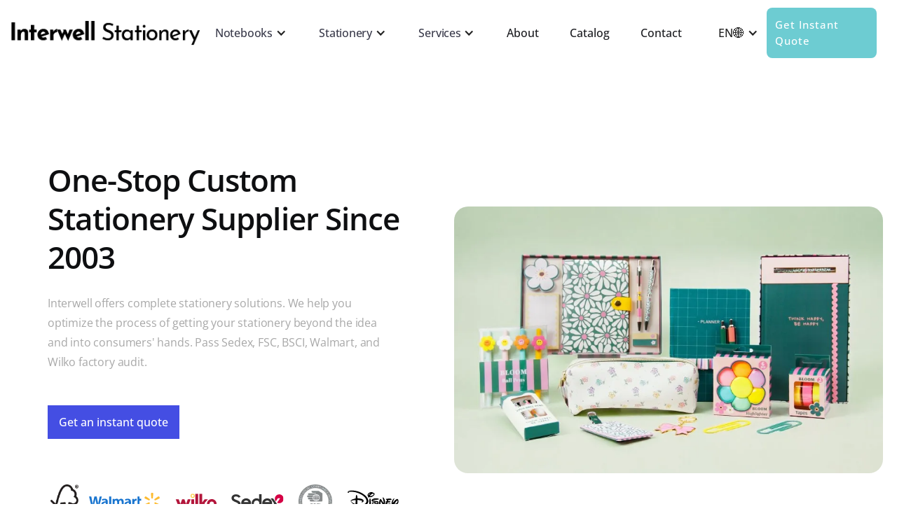

--- FILE ---
content_type: text/html
request_url: https://www.interwell.cn/
body_size: 11063
content:
<!DOCTYPE html><!-- Last Published: Thu Nov 20 2025 09:30:12 GMT+0000 (Coordinated Universal Time) --><html data-wf-domain="www.interwell.cn" data-wf-page="65143a540b51e2ea86539552" data-wf-site="634ae6ae4989d90059c9dca9" lang="en"><head><meta charset="utf-8"/><title>Wholesale Pens &amp; Back to School Stationery Supplies - Interwell</title><link rel="alternate" hrefLang="x-default" href="https://www.interwell.cn/"/><link rel="alternate" hrefLang="en" href="https://www.interwell.cn/"/><link rel="alternate" hrefLang="es" href="https://www.interwell.cn/es"/><link rel="alternate" hrefLang="de" href="https://www.interwell.cn/de"/><link rel="alternate" hrefLang="fr" href="https://www.interwell.cn/fr"/><meta content="Leading supplier of back-to-school stationery, licensed stationery, and promotional pens. Pass BSCI, FSC, Sedex, Disney FAMA. Consistent quality promise." name="description"/><meta content="Wholesale Pens &amp; Back to School Stationery Supplies - Interwell" property="og:title"/><meta content="Leading supplier of back-to-school stationery, licensed stationery, and promotional pens. Pass BSCI, FSC, Sedex, Disney FAMA. Consistent quality promise." property="og:description"/><meta content="Wholesale Pens &amp; Back to School Stationery Supplies - Interwell" property="twitter:title"/><meta content="Leading supplier of back-to-school stationery, licensed stationery, and promotional pens. Pass BSCI, FSC, Sedex, Disney FAMA. Consistent quality promise." property="twitter:description"/><meta property="og:type" content="website"/><meta content="summary_large_image" name="twitter:card"/><meta content="width=device-width, initial-scale=1" name="viewport"/><link href="https://cdn.prod.website-files.com/634ae6ae4989d90059c9dca9/css/interwell.webflow.shared.e1866d7a7.min.css" rel="stylesheet" type="text/css"/><script type="text/javascript">!function(o,c){var n=c.documentElement,t=" w-mod-";n.className+=t+"js",("ontouchstart"in o||o.DocumentTouch&&c instanceof DocumentTouch)&&(n.className+=t+"touch")}(window,document);</script><link href="https://cdn.prod.website-files.com/634ae6ae4989d90059c9dca9/63621ebfab94b46913bd2a06_icon_32px.png" rel="shortcut icon" type="image/x-icon"/><link href="https://cdn.prod.website-files.com/634ae6ae4989d90059c9dca9/63621ec19fef4291450d18e7_icon_256px.png" rel="apple-touch-icon"/><link href="https://www.interwell.cn" rel="canonical"/><link rel="preconnect" href="https://assets.website-files.com">
<link rel="dns-prefetch" href="https://assets.website-files.com">
</head><body><div data-animation="default" class="navbar-light footer w-nav" data-easing2="ease" data-easing="ease" data-collapse="medium" role="banner" data-no-scroll="1" data-duration="400" data-doc-height="1"><div class="popup-contact-form"><div class="form-background popup_form"><div data-w-id="e9c7119c-e909-16fe-8536-c083350ba88c" class="close_popup_icon"><img src="https://cdn.prod.website-files.com/634ae6ae4989d90059c9dca9/6498f277a675d07f989c15d3_DM_20230626095523_001.svg" loading="lazy" alt="close" class="close-icon"/></div><div class="form-block w-form"><form id="wf-form-Interwell-Inquiry-Form" name="wf-form-Interwell-Inquiry-Form" data-name="Interwell Inquiry Form" redirect="/thank-you" data-redirect="/thank-you" method="get" data-wf-page-id="65143a540b51e2ea86539552" data-wf-element-id="e9c7119c-e909-16fe-8536-c083350ba898" data-turnstile-sitekey="0x4AAAAAAAQTptj2So4dx43e"><div class="fieldset"><label for="Name" class="field-label">Your Name*</label><input class="form-fields w-input" maxlength="256" name="Name" data-name="Name" placeholder="" type="text" id="Name" required=""/></div><div class="fieldset"><label for="Email" class="field-label">Your Email*</label><input class="form-fields w-input" maxlength="256" name="Email" data-name="Email" placeholder="" type="email" id="Email" required=""/></div><div class="fieldset"><label for="Phone" class="field-label">Phone/Whatsapp</label><input class="form-fields w-input" maxlength="256" name="Phone" data-name="Phone" placeholder="" type="tel" id="Phone"/></div><div class="fieldset"><label for="Order-Quantity" class="field-label">Order Quantity*</label><select id="Order-Quantity" name="Order-Quantity" data-name="Order Quantity" required="" class="form-fields w-select"><option value="">Select Quantity</option><option value="MOQ 1000 pcs">MOQ 1000 pcs</option><option value="1001 - 5000 pcs">1001 - 5000 pcs</option><option value="5001 - 10000 pcs">5001 - 10000 pcs</option><option value="Above 10000 pcs">Above 10000 pcs</option><option value="Below 1000 pcs">Below 1000 pcs – Not typically accepted</option></select></div><label for="Message" class="field-label">Message*</label><textarea id="Message" name="Message" maxlength="5000" data-name="Message" placeholder="Please specify your customization needs and selected quantity. We are committed to providing the best stationery supplies for bulk orders." required="" class="form-fields form-textarea w-input"></textarea><input type="submit" data-wait="Please wait..." class="submit-button text-blue w-button" value="Send"/></form><div class="success-message w-form-done"><div>Thank you! Your submission has been received!</div></div><div class="w-form-fail"><div>Oops! Something went wrong while submitting the form.</div></div></div></div></div><header class="container-light-nav w-container"><a href="/" aria-current="page" class="brand-navi w-nav-brand w--current"><div class="default-div"><img src="https://cdn.prod.website-files.com/634ae6ae4989d90059c9dca9/6357909c2b80e47dab40ba22_Interwell%20%20Stationery%20Logo.png" loading="lazy" alt="interwell stationery logo" class="logo navi"/><img src="https://cdn.prod.website-files.com/634ae6ae4989d90059c9dca9/6389c622feebd040d32a68d4_interwell%20stationery%20Logo.webp" loading="lazy" alt="Interwell Stationery" class="logo navi show"/></div></a><nav role="navigation" class="nav-menu w-nav-menu"><div data-hover="true" data-delay="0" class="navi-menu w-dropdown"><div data-w-id="7e0a02b1-fcd1-2bc5-ee53-0a0f4ae1a176" class="dropdown-toggle w-dropdown-toggle"><div class="icon-navi-open w-icon-dropdown-toggle"></div><div class="body-text l s-p-b-0 navi-hover">Notebooks</div></div><nav class="navigation-dropdown w-dropdown-list"><div class="dropdown-wrapper"><a href="/notebooks/hardcover-notebook" class="dropdown-link w-inline-block"><div class="nav-content-wrap"><div class="dropdown-title">Hardcover Notebook</div></div></a><a href="/notebooks/spiral-notebook" class="dropdown-link w-inline-block"><div class="nav-content-wrap"><div class="dropdown-title">Spiral Journals</div></div></a><a href="/notebooks/leather-notebooks" class="dropdown-link w-inline-block"><div class="nav-content-wrap"><div class="dropdown-title">Leather Notebook</div></div></a><a href="/notebooks/cute-notebooks" class="dropdown-link w-inline-block"><div class="nav-content-wrap"><div class="dropdown-title">Cute Notebooks</div></div></a><a href="/notebooks/marble-notebooks" class="dropdown-link w-inline-block"><div class="nav-content-wrap"><div class="dropdown-title">Marble Journal</div></div></a><a href="/notebooks/pocket-notebook" class="dropdown-link w-inline-block"><div class="nav-content-wrap"><div class="dropdown-title">Pocket Notebook</div></div></a><a href="/notebooks/pop-it-notebook" class="dropdown-link w-inline-block"><div class="nav-content-wrap"><div class="dropdown-title">Pop it Notebook</div></div></a><a href="/notebooks/composition-notebook" class="dropdown-link w-inline-block"><div class="nav-content-wrap"><div class="dropdown-title">Composition Notebook</div></div></a><a href="/notebooks" class="dropdown-link blue-text b w-inline-block"><div class="nav-content-wrap with-icon"><img src="https://cdn.prod.website-files.com/634ae6ae4989d90059c9dca9/6498f277a675d07f989c15cb_DM_20230626095523_004.svg" loading="lazy" alt="arrow right" class="icon _20px s-p-r-6"/><div class="dropdown-title">All Categories</div></div></a></div><div class="pointer"></div></nav></div><div data-hover="true" data-delay="0" class="navi-menu w-dropdown"><div class="dropdown-toggle w-dropdown-toggle"><div class="icon-navi-open w-icon-dropdown-toggle"></div><div class="body-text l s-p-b-0 navi-hover">Stationery</div></div><nav class="navigation-dropdown w-dropdown-list"><div class="dropdown-wrapper"><a href="/sticky-notes" class="dropdown-link w-inline-block"><div class="nav-content-wrap"><div class="dropdown-title">Sticky Notes</div></div></a><a href="/ball-pens" class="dropdown-link w-inline-block"><div class="nav-content-wrap"><div class="dropdown-title">Ballpoint Pens</div></div></a><a href="/pencils" class="dropdown-link w-inline-block"><div class="nav-content-wrap"><div class="dropdown-title">Pencils</div></div></a><a href="/pencil-case" class="dropdown-link w-inline-block"><div class="nav-content-wrap"><div class="dropdown-title">Pencil Cases</div></div></a><a href="/stationery-sets" class="dropdown-link w-inline-block"><div class="nav-content-wrap"><div class="dropdown-title">Stationery Set</div></div></a><a href="/erasers" class="dropdown-link w-inline-block"><div class="nav-content-wrap"><div class="dropdown-title">Erasers</div></div></a><a href="/highlighters" class="dropdown-link w-inline-block"><div class="nav-content-wrap"><div class="dropdown-title">Highlighters</div></div></a><a href="/custom-rulers" class="dropdown-link w-inline-block"><div class="nav-content-wrap"><div class="dropdown-title">Rulers</div></div></a><a href="/pencil-sharpener" class="dropdown-link w-inline-block"><div class="nav-content-wrap"><div class="dropdown-title">Pencil Sharpener</div></div></a></div><div class="pointer"></div></nav></div><div data-hover="true" data-delay="0" class="navi-menu w-dropdown"><div class="dropdown-toggle w-dropdown-toggle"><div class="icon-navi-open w-icon-dropdown-toggle"></div><div class="body-text l s-p-b-0 navi-hover">Services</div></div><nav class="navigation-dropdown w-dropdown-list"><div class="dropdown-wrapper"><a href="/research-development" class="dropdown-link w-inline-block"><div class="nav-content-wrap"><div class="dropdown-title">R&amp;D</div></div></a><a href="/design" class="dropdown-link w-inline-block"><div class="nav-content-wrap"><div class="dropdown-title">Design</div></div></a><a href="/sample-policy" class="dropdown-link w-inline-block"><div class="nav-content-wrap"><div class="dropdown-title">Samples &amp; Prototyping</div></div></a><a href="/manufacturing-warehousing" class="dropdown-link w-inline-block"><div class="nav-content-wrap"><div class="dropdown-title">Manufacturing &amp; Warehousing</div></div></a><a href="/quality-control" class="dropdown-link w-inline-block"><div class="nav-content-wrap"><div class="dropdown-title">Quality Control</div></div></a></div><div class="pointer"></div></nav></div><a href="/about" class="navi-link s-p-l-12 w-inline-block"><div>About</div></a><a href="/downloads" class="navi-link w-inline-block"><div>Catalog</div></a><a href="/contact" class="navi-link s-p-r-2 w-inline-block"><div>Contact</div></a><div class="w-locales-list"><div data-hover="false" data-delay="0" class="w-dropdown"><div class="w-dropdown-toggle"><div class="w-icon-dropdown-toggle"></div><div>EN🌐</div></div><nav class="dropdown---language w-dropdown-list"><div role="list" class="w-locales-items"><div role="listitem" class="w-locales-item"><a hreflang="en" href="/" aria-current="page" class="link-2 s-p-y-16 link-3 link-4 link-5 link-6 link-7 link-8 link-9 link-10 link-11 link-12 link-13 link-14 link-15 link-16 link-17 link-18 link-19 link-20 link-21 w--current">English</a></div><div role="listitem" class="w-locales-item"><a hreflang="es" href="/es" class="link-2 s-p-y-16 link-3 link-4 link-5 link-6 link-7 link-8 link-9 link-10 link-11 link-12 link-13 link-14 link-15 link-16 link-17 link-18 link-19 link-20 link-21">Español</a></div><div role="listitem" class="w-locales-item"><a hreflang="de" href="/de" class="link-2 s-p-y-16 link-3 link-4 link-5 link-6 link-7 link-8 link-9 link-10 link-11 link-12 link-13 link-14 link-15 link-16 link-17 link-18 link-19 link-20 link-21">Deutsch</a></div><div role="listitem" class="w-locales-item"><a hreflang="fr" href="/fr" class="link-2 s-p-y-16 link-3 link-4 link-5 link-6 link-7 link-8 link-9 link-10 link-11 link-12 link-13 link-14 link-15 link-16 link-17 link-18 link-19 link-20 link-21">Français</a></div></div></nav></div></div></nav><div class="mobile_menu"><div data-w-id="c3653278-0452-1559-882a-c3aa477e0cb6" class="menu_trigger"><div class="menu_trigger_line menu_trigger_top"></div><div class="menu_trigger_line"></div><div class="menu_trigger_line menu_trigger_bottom"></div></div><div class="mobile_menu_inner"><div class="menu_item"><a href="/ball-pens" class="navbar-light-bold-link child_trigger_3 w-inline-block"><div>Pens</div></a></div><div class="menu_item"><a href="/notebooks" class="navbar-light-bold-link child_trigger_3 w-inline-block"><div>Notebooks</div></a></div><div class="menu_item"><a href="/pencil-case" class="navbar-light-bold-link child_trigger_3 w-inline-block"><div>Pencil Cases</div></a><a href="/stationery-sets" class="navbar-light-bold-link child_trigger_3 w-inline-block"><div>Stationery Sets</div></a><a href="/pencils" class="navbar-light-bold-link child_trigger_3 w-inline-block"><div>pencils</div></a></div><div class="menu_item"><a href="/sticky-notes" class="navbar-light-bold-link child_trigger_3 w-inline-block"><div>Sticky Notes</div></a></div><div class="menu_item"><a href="/highlighters" class="navbar-light-bold-link child_trigger_3 w-inline-block"><div>Highlighters</div></a><a href="/downloads" class="navbar-light-bold-link child_trigger_3 w-inline-block"><div>Catalog</div></a></div><div class="menu_item"><a href="/about" class="navbar-light-bold-link child_trigger_3 w-inline-block"><div>About</div></a></div><div class="menu_item"><a href="/contact" class="navbar-light-bold-link w-inline-block"><div>Contact</div></a></div></div></div><a data-w-id="c3653278-0452-1559-882a-c3aa477e0cdf" href="#" class="navbar-light-navbutton home w-button"><strong>get instant quote</strong></a></header></div><div class="default-div"><div class="hero-section"><div class="container max-width-1680"><div class="wrapper-m"><div class="w-layout-grid grid _2-col tab-1-col"><div id="w-node-f14fe12f-2e89-5b3a-bab6-c5280bc2b91a-86539552" class="wrapper-l pencil-case-category"><h1 class="default-heading xl">One-Stop Custom Stationery Supplier Since 2003</h1><p class="body-text m grey">Interwell offers complete stationery solutions. We help you optimize the process of getting your stationery beyond the idea and into consumers&#x27; hands. Pass Sedex, FSC, BSCI, Walmart, and Wilko factory audit.</p><div class="ctas-wrapper tab-vertical s-p-t-48"><a data-w-id="f14fe12f-2e89-5b3a-bab6-c5280bc2b920" href="#" class="button w-inline-block"><div>Get an instant quote</div></a></div><div class="w-layout-grid grid-trusted-client s-p-t-64"><img src="https://cdn.prod.website-files.com/634ae6ae4989d90059c9dca9/6498f586b1e8a226182d994c_fsc.webp" loading="lazy" id="w-node-f14fe12f-2e89-5b3a-bab6-c5280bc2b924-86539552" alt="fsc" class="default-image audit-1"/><img src="https://cdn.prod.website-files.com/634ae6ae4989d90059c9dca9/6540975acf53d872ad84866c_walmart.svg" loading="lazy" id="w-node-f14fe12f-2e89-5b3a-bab6-c5280bc2b928-86539552" alt="walmart" class="default-image"/><img src="https://cdn.prod.website-files.com/634ae6ae4989d90059c9dca9/6498f277214cd2ef88c22e20_DM_20230626095523_007.svg" loading="lazy" id="w-node-f14fe12f-2e89-5b3a-bab6-c5280bc2b926-86539552" alt="wilko" class="default-image"/><img src="https://cdn.prod.website-files.com/634ae6ae4989d90059c9dca9/6498f277cc88b310e3b084a9_DM_20230626095523_006.svg" loading="lazy" id="w-node-_44ad23e8-1772-1a16-b8bd-4a367a154ab1-86539552" alt="sedex" class="default-image"/><img src="https://cdn.prod.website-files.com/634ae6ae4989d90059c9dca9/65409b986c04bfa01bcb6b75_BSCI.webp" loading="lazy" id="w-node-a47171a3-8ade-98f8-574e-d262cffcc7ad-86539552" alt="BSCI" class="default-image audit-icon"/><img src="https://cdn.prod.website-files.com/634ae6ae4989d90059c9dca9/6540975a60e364a268648ba1_disney.svg" loading="lazy" id="w-node-_318d58b1-5fd7-35a2-e77b-04f746d447bc-86539552" alt="disney" class="default-image"/></div></div><div id="w-node-f14fe12f-2e89-5b3a-bab6-c5280bc2b929-86539552" class="default-div"><img src="https://cdn.prod.website-files.com/634ae6ae4989d90059c9dca9/68ea2dd8d8c705db05dd9b47_Interwell%20Stationery%20Collections.webp" loading="lazy" sizes="(max-width: 900px) 100vw, 900px" srcset="https://cdn.prod.website-files.com/634ae6ae4989d90059c9dca9/68ea2dd8d8c705db05dd9b47_Interwell%20Stationery%20Collections-p-500.webp 500w, https://cdn.prod.website-files.com/634ae6ae4989d90059c9dca9/68ea2dd8d8c705db05dd9b47_Interwell%20Stationery%20Collections-p-800.webp 800w, https://cdn.prod.website-files.com/634ae6ae4989d90059c9dca9/68ea2dd8d8c705db05dd9b47_Interwell%20Stationery%20Collections.webp 900w" alt="Interwell Stationery Collections" class="default-image corner-20px"/></div></div></div></div></div><div class="feature-section"><div class="container"><div class="wrapper-m sm-p-y-24"><div class="w-layout-grid l-g-5-col m-lg-3-col"><div class="feature-block centered"><div class="feature-icon-wrapper"><img src="https://cdn.prod.website-files.com/634ae6ae4989d90059c9dca9/634ae6ae4989d93287c9dec2_Full%20Experience%20in%20cost%20control%20and%20new%20items%20development.png" loading="lazy" alt="Full Experience"/></div><p class="body-text center mob-left light-black">Full Experience in cost control and new items development</p></div><div class="feature-block centered"><div class="feature-icon-wrapper"><img src="https://cdn.prod.website-files.com/634ae6ae4989d90059c9dca9/634ae6ae4989d9361cc9debd_Accept%20trial%20order%20in%20small%20quantity.png" loading="lazy" alt="accept oem order"/></div><p class="body-text center mob-left light-black">Sedex, Wilko, USJ &amp; amfori BSCI verified factory</p></div><div class="feature-block centered"><div class="feature-icon-wrapper"><img src="https://cdn.prod.website-files.com/634ae6ae4989d90059c9dca9/634ae6ae4989d99f2fc9de87_ISO90012015%20%26%20amfori%20BSCI.png" loading="lazy" alt="vetted factory"/></div><p class="body-text center mob-left light-black">100+ Trained technicians</p></div><div class="feature-block centered"><div class="feature-icon-wrapper"><img src="https://cdn.prod.website-files.com/634ae6ae4989d90059c9dca9/634ae6ae4989d938aec9debe_Inhouse%20QC%20%26%20QA%20team.png" loading="lazy" alt="quality control"/></div><p class="body-text center mob-left light-black">Inhouse QC &amp; QA team for consistent quality control</p></div><div class="feature-block centered"><div class="feature-icon-wrapper"><img src="https://cdn.prod.website-files.com/634ae6ae4989d90059c9dca9/634ae6ae4989d9a20ac9de84_Flexible%20lead%20time%20service.png" loading="lazy" alt="workable lead time"/></div><p class="body-text center mob-left light-black">Over 20 years, focusing on school &amp; office stationery</p></div></div></div></div></div><div class="hero-section"><div class="container"><div class="wrapper-m"><div class="w-layout-grid grid _2-col mob-1-col"><div id="w-node-c2dfd37b-f53c-9ce2-78f5-615c01e4837c-86539552" class="default-div align-left"><img src="https://cdn.prod.website-files.com/634ae6ae4989d90059c9dca9/68f1dd7760fafd730e2730a1_Interwell%20Stationery%20Kits.webp" loading="lazy" sizes="(max-width: 600px) 100vw, 600px" srcset="https://cdn.prod.website-files.com/634ae6ae4989d90059c9dca9/68f1dd7760fafd730e2730a1_Interwell%20Stationery%20Kits-p-500.webp 500w, https://cdn.prod.website-files.com/634ae6ae4989d90059c9dca9/68f1dd7760fafd730e2730a1_Interwell%20Stationery%20Kits.webp 600w" alt="Interwell Stationery Kits" class="default-image corner-20px _95 align-left"/></div><div id="w-node-c2dfd37b-f53c-9ce2-78f5-615c01e4837e-86539552" class="default-div s-p-l-16"><p class="heading h5 c-t-yellow">Creative. Trendy. Colorful</p><h2 class="default-heading l">Wholesale Stationery Kits<br/></h2><div class="line height-6px main-yellow width-85px s-p-b-16 mob-left"></div><p class="body-text s-p-b-20">In 2013, we established our state-of-the-art production lines and warehouse center in China. The factory focuses on manufacturing a wide range of school supplies at a better price.<br/></p><div class="default-div"><div class="icon-body-text"><img src="https://cdn.prod.website-files.com/634ae6ae4989d90059c9dca9/6498f277cc88b310e3b08481_DM_20230626095523_017.svg" loading="lazy" alt="check" class="mr-20 _w-30"/><h3 class="default-heading xs auto"><a href="/notebooks" class="link-hover-blue">Notebooks &amp; Journals</a></h3></div><div class="icon-body-text"><img src="https://cdn.prod.website-files.com/634ae6ae4989d90059c9dca9/6498f277cc88b310e3b08481_DM_20230626095523_017.svg" loading="lazy" alt="check" class="mr-20 _w-30"/><h3 class="default-heading xs auto"><a href="/stationery-sets" class="link-hover-blue">Stationery set</a></h3></div><div class="icon-body-text"><img src="https://cdn.prod.website-files.com/634ae6ae4989d90059c9dca9/6498f277cc88b310e3b08481_DM_20230626095523_017.svg" loading="lazy" alt="check" class="mr-20 _w-30"/><h3 class="default-heading xs auto"><a href="/pencil-case" class="link-hover-blue">Pencil case</a></h3></div><div class="icon-body-text"><img src="https://cdn.prod.website-files.com/634ae6ae4989d90059c9dca9/6498f277cc88b310e3b08481_DM_20230626095523_017.svg" loading="lazy" alt="check" class="mr-20 _w-30"/><h3 class="default-heading xs auto"><a href="/pencils" class="link-hover-blue">Pencils</a></h3></div><div class="icon-body-text"><img src="https://cdn.prod.website-files.com/634ae6ae4989d90059c9dca9/6498f277cc88b310e3b08481_DM_20230626095523_017.svg" loading="lazy" alt="check" class="mr-20 _w-30"/><h3 class="default-heading xs auto"><a href="/erasers" class="link-hover-blue">Erasers</a></h3></div><div class="icon-body-text"><img src="https://cdn.prod.website-files.com/634ae6ae4989d90059c9dca9/6498f277cc88b310e3b08481_DM_20230626095523_017.svg" loading="lazy" alt="check" class="mr-20 _w-30"/><h3 class="default-heading xs auto"><a href="/custom-rulers" class="link-hover-blue">Rulers</a></h3></div></div><a data-w-id="c2dfd37b-f53c-9ce2-78f5-615c01e483a1" href="#" class="button medium s-m-t-24 w-inline-block"><div class="body-text white medium">Get an instant quote</div></a></div></div></div></div></div><div class="hero-section"><div class="container s-p-y-32"><div class="wrapper-m"><div class="w-layout-grid grid _2-col mob-1-col"><div id="w-node-_404a939f-013a-3fba-edd0-c0cb731788e1-86539552" class="default-div"><p class="heading h5 c-t-yellow">Self-Owned Factory. Free Design</p><h2 class="default-heading l">Fulfill Your Custom Pen Needs<br/></h2><div class="line height-6px main-yellow width-85px s-p-b-16 mob-left"></div><p class="body-text s-p-b-20">Interwell is a leading supplier of high quality pens, back to school stationery, and licensed stationery. As a manufacturing and trading combo, we have produced and exported a wide selection of pens for over 20 years.<br/></p><div class="default-div"><div class="icon-body-text"><img src="https://cdn.prod.website-files.com/634ae6ae4989d90059c9dca9/6498f277cc88b310e3b08481_DM_20230626095523_017.svg" loading="lazy" alt="check" class="mr-20 _w-30"/><h3 class="default-heading xs auto"><a href="/ball-pens" class="link-hover-blue">Ballpoint pens</a></h3></div><div class="icon-body-text"><img src="https://cdn.prod.website-files.com/634ae6ae4989d90059c9dca9/6498f277cc88b310e3b08481_DM_20230626095523_017.svg" loading="lazy" alt="check" class="mr-20 _w-30"/><h3 class="default-heading xs auto"><a href="/highlighters" class="link-hover-blue">Highlighters</a></h3></div><div class="icon-body-text"><img src="https://cdn.prod.website-files.com/634ae6ae4989d90059c9dca9/6498f277cc88b310e3b08481_DM_20230626095523_017.svg" loading="lazy" alt="check" class="mr-20 _w-30"/><h3 class="default-heading xs auto">Gel pens</h3></div><div class="icon-body-text"><img src="https://cdn.prod.website-files.com/634ae6ae4989d90059c9dca9/6498f277cc88b310e3b08481_DM_20230626095523_017.svg" loading="lazy" alt="check" class="mr-20 _w-30"/><h3 class="default-heading xs auto">Watercolor pens</h3></div><div class="icon-body-text"><img src="https://cdn.prod.website-files.com/634ae6ae4989d90059c9dca9/6498f277cc88b310e3b08481_DM_20230626095523_017.svg" loading="lazy" alt="check" class="mr-20 _w-30"/><h3 class="default-heading xs auto">Marker pens</h3></div><div class="icon-body-text"><img src="https://cdn.prod.website-files.com/634ae6ae4989d90059c9dca9/6498f277cc88b310e3b08481_DM_20230626095523_017.svg" loading="lazy" alt="check" class="mr-20 _w-30"/><h3 class="default-heading xs auto">Roller pen</h3></div></div><a data-w-id="404a939f-013a-3fba-edd0-c0cb73178904" href="#" class="button medium s-m-t-24 w-inline-block"><div class="body-text white medium">Get an instant quote</div></a></div><div id="w-node-_404a939f-013a-3fba-edd0-c0cb731788df-86539552" class="default-div center"><img src="https://cdn.prod.website-files.com/634ae6ae4989d90059c9dca9/639ac85f86e0b15104d8bda4_pen%20collection%20-%20Interwell%20Stationery.webp" loading="lazy" sizes="(max-width: 600px) 100vw, 600px" srcset="https://cdn.prod.website-files.com/634ae6ae4989d90059c9dca9/639ac85f86e0b15104d8bda4_pen%20collection%20-%20Interwell%20Stationery-p-500.webp 500w, https://cdn.prod.website-files.com/634ae6ae4989d90059c9dca9/639ac85f86e0b15104d8bda4_pen%20collection%20-%20Interwell%20Stationery.webp 600w" alt="pen collection - Interwell Stationery" class="default-image corner-20px _95 align-right"/></div></div></div></div></div><div class="hero-section"><div class="container"><div class="wrapper-m s-p-b-128"><div class="w-layout-grid grid _2-col mob-1-col"><div id="w-node-_5483f648-d71d-840f-7bac-af23a800c127-86539552" class="default-div align-left"><img src="https://cdn.prod.website-files.com/634ae6ae4989d90059c9dca9/63747c917800f33d81a8ff40_licensed%20stationery.webp" loading="lazy" sizes="(max-width: 600px) 100vw, 600px" srcset="https://cdn.prod.website-files.com/634ae6ae4989d90059c9dca9/63747c917800f33d81a8ff40_licensed%20stationery-p-500.webp 500w, https://cdn.prod.website-files.com/634ae6ae4989d90059c9dca9/63747c917800f33d81a8ff40_licensed%20stationery.webp 600w" alt="licensed stationery supplier" class="default-image corner-20px _95 align-left"/></div><div id="w-node-_20a074e3-9a30-ccd5-1482-f4cec95fb22e-86539552" class="default-div"><p class="heading h5 c-t-yellow">Competitive Pricing. Stationery Set Expert</p><h2 class="default-heading l">Licensed Stationery Supplier, Pass Disney FAMA<br/></h2><div class="line height-6px main-yellow width-85px s-p-b-16 mob-left"></div><p class="body-text s-p-b-20">Your best Disney Stationery supplier in China, with hundreds of supply chains in our network, Interwell has a wide range of production capabilities and supports your large-volume stationery project at a competitive price.<br/></p><div class="default-div"><div class="icon-body-text"><img src="https://cdn.prod.website-files.com/634ae6ae4989d90059c9dca9/6498f277cc88b310e3b08481_DM_20230626095523_017.svg" loading="lazy" alt="check" class="mr-20 _w-30"/><h3 class="default-heading xs auto">Disney stationery kit</h3></div><div class="icon-body-text"><img src="https://cdn.prod.website-files.com/634ae6ae4989d90059c9dca9/6498f277cc88b310e3b08481_DM_20230626095523_017.svg" loading="lazy" alt="check" class="mr-20 _w-30"/><h3 class="default-heading xs auto">Hello Kitty stationery set</h3></div><div class="icon-body-text"><img src="https://cdn.prod.website-files.com/634ae6ae4989d90059c9dca9/6498f277cc88b310e3b08481_DM_20230626095523_017.svg" loading="lazy" alt="check" class="mr-20 _w-30"/><h3 class="default-heading xs auto">Stationery gifts</h3></div><div class="icon-body-text"><img src="https://cdn.prod.website-files.com/634ae6ae4989d90059c9dca9/6498f277cc88b310e3b08481_DM_20230626095523_017.svg" loading="lazy" alt="check" class="mr-20 _w-30"/><h3 class="default-heading xs auto"><a href="/sticky-notes" class="link-hover-blue">Sticky notes</a></h3></div><div class="icon-body-text"><img src="https://cdn.prod.website-files.com/634ae6ae4989d90059c9dca9/6498f277cc88b310e3b08481_DM_20230626095523_017.svg" loading="lazy" alt="check" class="mr-20 _w-30"/><h3 class="default-heading xs auto">Stickers</h3></div><div class="icon-body-text"><img src="https://cdn.prod.website-files.com/634ae6ae4989d90059c9dca9/6498f277cc88b310e3b08481_DM_20230626095523_017.svg" loading="lazy" alt="check" class="mr-20 _w-30"/><h3 class="default-heading xs auto">Cute pens</h3></div></div><a data-w-id="20a074e3-9a30-ccd5-1482-f4cec95fb251" href="#" class="button medium s-m-t-24 w-inline-block"><div class="body-text white medium">Get an instant quote</div></a></div></div></div></div></div><div class="hero-section light-black"><div class="container"><div class="wrapper-m"><div class="section-title centered _65 s-p-y-32"><h2 class="default-heading l white s-p-y-32">Trusted By 1,000+ Brands, Serving Clients No Matter Small or Big<em><br/></em></h2><div class="line height-6px main-yellow width-85px center"></div></div><p class="body-text m _70 center white s-p-b-24">You can fully put your trust in Interwell Stationery. We guarantee to deliver the qualified pen, school stationery, and office stationery goods on time and within budget.<br/></p><div class="w-layout-grid gallery-grid _8-rows"><div id="w-node-ec8ec5c2-86bf-1225-4440-fda57eca9d99-86539552" class="logo-wrapper _0-padding"><img src="https://cdn.prod.website-files.com/634ae6ae4989d90059c9dca9/636207fbeb4044eb5aacebb6_kmart.webp" alt="kmart" loading="lazy" class="default-image corner-6-px"/></div><div id="w-node-ec8ec5c2-86bf-1225-4440-fda57eca9d9b-86539552" class="logo-wrapper _0-padding"><img src="https://cdn.prod.website-files.com/634ae6ae4989d90059c9dca9/636207fc776dc1a9b27a0b67_BIG%20W.webp" alt="BIG W" loading="lazy" class="default-image corner-6-px"/></div><div id="w-node-ec8ec5c2-86bf-1225-4440-fda57eca9d9d-86539552" class="logo-wrapper _0-padding"><img src="https://cdn.prod.website-files.com/634ae6ae4989d90059c9dca9/636207fc4803be62890e982a_woolworths.webp" alt="woolworths" loading="lazy" class="default-image corner-6-px"/></div><div id="w-node-ec8ec5c2-86bf-1225-4440-fda57eca9d9f-86539552" class="logo-wrapper _0-padding"><img src="https://cdn.prod.website-files.com/634ae6ae4989d90059c9dca9/63620792894b4d150d3e6ec7_fashion%20angels.webp" alt="fashion angels" loading="lazy" class="default-image corner-6-px"/></div><div id="w-node-ec8ec5c2-86bf-1225-4440-fda57eca9da1-86539552" class="logo-wrapper _0-padding"><img src="https://cdn.prod.website-files.com/634ae6ae4989d90059c9dca9/636207fa6b1c4f84496414c7_smiggle.webp" alt="smiggle" loading="lazy" class="default-image corner-6-px"/></div><div id="w-node-ec8ec5c2-86bf-1225-4440-fda57eca9da3-86539552" class="logo-wrapper _0-padding"><img src="https://cdn.prod.website-files.com/634ae6ae4989d90059c9dca9/636207fc92b7458162bb7b18_T.J.MORRIS.webp" alt="T.J.MORRIS" loading="lazy" class="default-image corner-6-px"/></div><div id="w-node-ec8ec5c2-86bf-1225-4440-fda57eca9da5-86539552" class="logo-wrapper _0-padding"><img src="https://cdn.prod.website-files.com/634ae6ae4989d90059c9dca9/636207fceb4044f4eeacebb7_trendhaus.webp" alt="trendhaus" loading="lazy" class="default-image corner-6-px"/></div><div id="w-node-ec8ec5c2-86bf-1225-4440-fda57eca9da7-86539552" class="logo-wrapper _0-padding"><img src="https://cdn.prod.website-files.com/634ae6ae4989d90059c9dca9/636207fc1255d84b7b420e78_target.webp" alt="target" loading="lazy" class="default-image corner-6-px"/></div><div id="w-node-ec8ec5c2-86bf-1225-4440-fda57eca9da9-86539552" class="logo-wrapper _0-padding hide"></div><div id="w-node-ec8ec5c2-86bf-1225-4440-fda57eca9daa-86539552" class="logo-wrapper _0-padding"><img src="https://cdn.prod.website-files.com/634ae6ae4989d90059c9dca9/636207fc7528ea32814e920d_sophie.webp" alt="sophie" loading="lazy" class="default-image corner-6-px"/></div><div id="w-node-ec8ec5c2-86bf-1225-4440-fda57eca9dac-86539552" class="logo-wrapper _0-padding"><img src="https://cdn.prod.website-files.com/634ae6ae4989d90059c9dca9/636207fbed1da53980a6e153_scent%20master.webp" alt="Scent Master" loading="lazy" class="default-image corner-6-px"/></div><div id="w-node-ec8ec5c2-86bf-1225-4440-fda57eca9dae-86539552" class="logo-wrapper _0-padding"><img src="https://cdn.prod.website-files.com/634ae6ae4989d90059c9dca9/636207fa4803be23920e9804_sanrio.webp" alt="sanrio" loading="lazy" class="default-image corner-6-px"/></div><div id="w-node-ec8ec5c2-86bf-1225-4440-fda57eca9db0-86539552" class="logo-wrapper _0-padding"><img src="https://cdn.prod.website-files.com/634ae6ae4989d90059c9dca9/636207fb2fc678d1922a5774_smash.webp" alt="smash" loading="lazy" class="default-image corner-6-px"/></div><div id="w-node-ec8ec5c2-86bf-1225-4440-fda57eca9db2-86539552" class="logo-wrapper _0-padding"><img src="https://cdn.prod.website-files.com/634ae6ae4989d90059c9dca9/636207fbfd151178092cf7c4_nickelodeon.webp" alt="nickelodeon" loading="lazy" class="default-image corner-6-px"/></div><div id="w-node-ec8ec5c2-86bf-1225-4440-fda57eca9db4-86539552" class="logo-wrapper _0-padding"><img src="https://cdn.prod.website-files.com/634ae6ae4989d90059c9dca9/636207fb776dc15d7c7a0b55_keycraft.webp" alt="keycraft" loading="lazy" class="default-image corner-6-px"/></div><div id="w-node-ec8ec5c2-86bf-1225-4440-fda57eca9db6-86539552" class="logo-wrapper _0-padding hide"></div><div id="w-node-ec8ec5c2-86bf-1225-4440-fda57eca9db7-86539552" class="logo-wrapper _0-padding hide"></div><div id="w-node-ec8ec5c2-86bf-1225-4440-fda57eca9db8-86539552" class="logo-wrapper _0-padding"></div><div id="w-node-ec8ec5c2-86bf-1225-4440-fda57eca9db9-86539552" class="logo-wrapper _0-padding"><img src="https://cdn.prod.website-files.com/634ae6ae4989d90059c9dca9/636207fc1a3e49252a00261c_dollarama.webp" alt="dollarama" loading="lazy" class="default-image corner-6-px"/></div><div id="w-node-ec8ec5c2-86bf-1225-4440-fda57eca9dbb-86539552" class="logo-wrapper _0-padding"><img src="https://cdn.prod.website-files.com/634ae6ae4989d90059c9dca9/636207fb4803be84ae0e9829_out%20of%20the%20blue.webp" alt="out of the blue" loading="lazy" class="default-image corner-6-px"/></div><div id="w-node-ec8ec5c2-86bf-1225-4440-fda57eca9dbd-86539552" class="logo-wrapper _0-padding"><img src="https://cdn.prod.website-files.com/634ae6ae4989d90059c9dca9/636207fced1da58390a6e154_dollar%20tree.webp" alt="dollar tree" loading="lazy" class="default-image corner-6-px"/></div><div id="w-node-ec8ec5c2-86bf-1225-4440-fda57eca9dbf-86539552" class="logo-wrapper _0-padding"><img src="https://cdn.prod.website-files.com/634ae6ae4989d90059c9dca9/636207fb1255d8be08420e77_disney.webp" alt="Disney" loading="lazy" class="default-image corner-6-px"/></div><div id="w-node-ec8ec5c2-86bf-1225-4440-fda57eca9dc1-86539552" class="logo-wrapper _0-padding"></div><div id="w-node-ec8ec5c2-86bf-1225-4440-fda57eca9dc2-86539552" class="logo-wrapper _0-padding hide"></div></div></div></div><div class="container position_relative s-p-t-80 overflow-hide"><img src="https://cdn.prod.website-files.com/634ae6ae4989d90059c9dca9/634ae6ae4989d9b724c9ddf7_623d6d5c56c5fd0b71e88446_client%20map.png" loading="lazy" sizes="(max-width: 1200px) 100vw, 1200px" srcset="https://cdn.prod.website-files.com/634ae6ae4989d90059c9dca9/634ae6ae4989d9b724c9ddf7_623d6d5c56c5fd0b71e88446_client%2520map-p-500.png 500w, https://cdn.prod.website-files.com/634ae6ae4989d90059c9dca9/634ae6ae4989d9b724c9ddf7_623d6d5c56c5fd0b71e88446_client%20map.png 1200w" alt="exporting countries" class="default-image absolute"/><div class="wrapper-m map s-p-b-60"><div id="w-node-ec8ec5c2-86bf-1225-4440-fda57eca9dc6-86539552" class="default-div side-feature tablet"><div class="default-div hero-title-centered c-b-info-40 side-feature"><h3 class="default-heading xl white">20</h3><h4 class="default-heading m gold">Years Experience</h4></div><div class="default-div hero-title-centered c-b-info-40 side-feature"><h3 class="default-heading xl white">99%</h3><h4 class="default-heading m gold">On-time Delivery</h4></div></div></div></div></div><div class="hero-section"><div class="container sm-p-y-32"><div class="wrapper-m"><div class="w-layout-grid grid _2-col mob-1-col"><div id="w-node-b37dfe3a-5032-3cfa-76a8-8bb09c059874-86539552" class="default-div"><h2 class="default-heading l">The Easiest Way to Source Custom Stationery<br/></h2><div class="line height-6px main-yellow width-85px s-p-b-16 mob-left"></div><div class="default-div flex s-p-b-12 s-p-t-24"><img src="https://cdn.prod.website-files.com/634ae6ae4989d90059c9dca9/6498f277e527dd82abf2c304_DM_20230626095523_039.svg" loading="lazy" alt="check" class="check"/><div class="body-text">We put most of the productions in our factory to spend less energy searching manufactories.</div></div><div class="default-div flex s-p-b-12"><img src="https://cdn.prod.website-files.com/634ae6ae4989d90059c9dca9/6498f277e527dd82abf2c304_DM_20230626095523_039.svg" loading="lazy" alt="check" class="check"/><div class="body-text">We seamlessly integrate the injection, printing, inspection, and packaging process.</div></div><div class="default-div flex s-p-b-12"><img src="https://cdn.prod.website-files.com/634ae6ae4989d90059c9dca9/6498f277e527dd82abf2c304_DM_20230626095523_039.svg" loading="lazy" alt="check" class="check"/><div class="body-text">Release new stationery items every month.</div></div><div class="default-div flex s-p-b-12"><img src="https://cdn.prod.website-files.com/634ae6ae4989d90059c9dca9/6498f277e527dd82abf2c304_DM_20230626095523_039.svg" loading="lazy" alt="check" class="check"/><div class="body-text">With the support of our strong graphic and 3D design team, we are able to capture your ideas effectively.</div></div><div class="default-div flex s-p-b-12"><img src="https://cdn.prod.website-files.com/634ae6ae4989d90059c9dca9/6498f277e527dd82abf2c304_DM_20230626095523_039.svg" loading="lazy" alt="check" class="check"/><div class="body-text">Our R&amp;D Division monitors market trends to offer customized strategies for our clients.</div></div><div class="default-div flex s-p-b-12"><img src="https://cdn.prod.website-files.com/634ae6ae4989d90059c9dca9/6498f277e527dd82abf2c304_DM_20230626095523_039.svg" loading="lazy" alt="check" class="check"/><div class="body-text">Our product designers and engineers team is ready to assist throughout the product development process, from planning to completion.</div></div><a href="/about" class="button medium s-m-t-24 w-inline-block"><div class="body-text white medium">Learn More About Us</div></a></div><div id="w-node-b37dfe3a-5032-3cfa-76a8-8bb09c05988a-86539552" class="default-div align-center"><img src="https://cdn.prod.website-files.com/634ae6ae4989d90059c9dca9/6361e2b337c00a48227cd082_Interwell%20Stationery%20Designer.webp" loading="lazy" sizes="(max-width: 520px) 100vw, 520px" srcset="https://cdn.prod.website-files.com/634ae6ae4989d90059c9dca9/6361e2b337c00a48227cd082_Interwell%20Stationery%20Designer-p-500.webp 500w, https://cdn.prod.website-files.com/634ae6ae4989d90059c9dca9/6361e2b337c00a48227cd082_Interwell%20Stationery%20Designer.webp 520w" alt="Interwell Stationery Designer" class="default-image corner-20px _95 align-right"/></div></div></div></div></div><div class="cards-section"><div class="container s-p-b-64"><div class="wrapper-m"><div class="section-title centered _70"><h2 class="default-heading l">All-Around Stationery Supplies Solution</h2><p class="body-text m text-align-center">Interwell aims to make you relax from the market competition. From pre-sales expertise through purchasing advice and after-sales service, our team provides solutions for your custom products.</p></div><div class="w-layout-grid l-g-3-col cards tab-2-col"><div id="w-node-ebd5485d-3c12-9d35-8ba0-886439e0f10c-86539552" class="card s-p-30"><img src="https://cdn.prod.website-files.com/634ae6ae4989d90059c9dca9/6498f2785cffdde3686f97c4_DM_20230626095523_041.svg" alt="Sourcing" loading="lazy" class="process-icon"/><div class="card-text-wrapper"><div class="card-title"><h3 class="default-heading xs">Sourcing</h3></div><p class="body-text m">We secure quotes and samples from multiple manufacturers to select the right match for our customers.</p></div></div><div id="w-node-ebd5485d-3c12-9d35-8ba0-886439e0f11a-86539552" class="card s-p-30"><img src="https://cdn.prod.website-files.com/634ae6ae4989d90059c9dca9/6498f275a675d07f989c151a_DM_20230626095523_042.svg" alt="Design" loading="lazy" class="process-icon"/><div class="card-text-wrapper"><div class="card-title"><h3 class="default-heading xs">Design</h3><p class="body-text m">We have a strong team to solve your problem of product research, design, and development.</p></div></div></div><div id="w-node-ebd5485d-3c12-9d35-8ba0-886439e0f127-86539552" class="card s-p-30"><img src="https://cdn.prod.website-files.com/634ae6ae4989d90059c9dca9/6498f275967f834839480cc1_DM_20230626095523_043.svg" alt="Sampling" loading="lazy" class="process-icon"/><div class="card-text-wrapper"><div class="card-title"><h3 class="default-heading xs">Sampling</h3><p class="body-text m">We keep outlay costs to a minimum, ensuring the best value product on receipt of goods.</p></div></div></div><div id="w-node-ebd5485d-3c12-9d35-8ba0-886439e0f132-86539552" class="card s-p-30"><img src="https://cdn.prod.website-files.com/634ae6ae4989d90059c9dca9/6498f27549f8be1586fcf2fe_DM_20230626095523_044.svg" alt="Manufacturing" loading="lazy" class="process-icon"/><div class="card-text-wrapper"><div class="card-title"><h3 class="default-heading xs">Manufacturing</h3><p class="body-text m">Based on the modern factory and skilled team, our factory manufactures more than 600,000 units per month.</p></div></div></div><div id="w-node-ebd5485d-3c12-9d35-8ba0-886439e0f13d-86539552" class="card s-p-30"><img src="https://cdn.prod.website-files.com/634ae6ae4989d90059c9dca9/6498f275e16cb65a177a900c_DM_20230626095523_045.svg" alt="Quality Control" loading="lazy" class="process-icon"/><div class="card-text-wrapper"><div class="card-title"><h3 class="default-heading xs">Quality Control</h3><p class="body-text m">Interwell developed a rigorous internal and external testing system to ensure the conformity of all products.</p></div></div></div><div id="w-node-ebd5485d-3c12-9d35-8ba0-886439e0f14b-86539552" class="card s-p-30"><img src="https://cdn.prod.website-files.com/634ae6ae4989d90059c9dca9/6498f276130d6791138aa3d2_DM_20230626095523_046.svg" alt="After - Sales" loading="lazy" class="process-icon"/><div class="card-text-wrapper"><div class="card-title"><h3 class="default-heading xs">After - Sales</h3><p class="body-text m">Interwell provides high-quality sales services throughout the entire lifespan of your product.</p></div></div></div></div></div></div></div><div class="cta-section light-black"><div class="container s-p-y-32"><div class="wrapper-m"><div class="cta-wrapper"><h2 class="default-heading l c-t-neutral-10">Put your custom stationery into production today</h2><a data-w-id="32fda05f-9c4b-1943-a702-5d760ed7ed80" href="#" class="button medium s-p-t-12 w-inline-block"><div class="body-text white medium">Get instant quote</div></a></div></div></div></div><div class="feature-section"><div class="footer b-g-black"><div class="wrapper-m s-m-p-y-96"><div class="container w-container"><div class="foot-grid"><div class="footer_row white-text s-p-r-24"><div id="w-node-_597bf2be-000a-bffb-9093-072a7628f1ec-7628f1e6" class="footer-heading">Contact Interwell<br/></div><div class="w-layout-grid grid _1-col gap-16px"><div id="w-node-_597bf2be-000a-bffb-9093-072a7628f1f1-7628f1e6" class="footer_link_w_icon"><img src="https://cdn.prod.website-files.com/634ae6ae4989d90059c9dca9/634ae6ae4989d93552c9de02_baseline_mail_outline_white_24dp.webp" loading="lazy" alt="email" class="foot-icon"/><div id="w-node-_597bf2be-000a-bffb-9093-072a7628f1f3-7628f1e6" class="footerlink2">market@interwell.cn<br/></div></div><div class="footer_link_w_icon"><img src="https://cdn.prod.website-files.com/634ae6ae4989d90059c9dca9/634ae6ae4989d93be5c9de08_baseline_phone_white_24dp.webp" loading="lazy" alt="address" class="foot-icon"/><div id="w-node-_597bf2be-000a-bffb-9093-072a7628f1f9-7628f1e6" class="footerlink2">+86-574-86669871<br/></div></div><div id="w-node-_597bf2be-000a-bffb-9093-072a7628f1fc-7628f1e6" class="footer_link_w_icon"><img src="https://cdn.prod.website-files.com/634ae6ae4989d90059c9dca9/634ae6ae4989d90878c9de5a_baseline_place_white_24dp.webp" loading="lazy" alt="phone" class="foot-icon align-top"/><div class="footerlink2">No. 23, Jiu Shu Fang North Road, Ningbo, Zhejiang, China<br/></div></div></div></div><div class="footer_row white-text"><div id="w-node-ff70b1f1-f3a0-beec-5e32-2e7a79eafe56-7628f1e6" class="footer-heading s-p-l-10">Categories<br/></div><div class="w-layout-grid grid _2-col s-p-l--10 home"><a id="w-node-_0ffe6cd8-8da7-c343-848b-f9da0dd2acc8-7628f1e6" href="/ball-pens" class="footer_link_w_icon bp10 w-inline-block"><img src="https://cdn.prod.website-files.com/634ae6ae4989d90059c9dca9/634ae6ae4989d91532c9de0b_baseline_keyboard_arrow_right_white_24dp.png" loading="lazy" alt="foot icon" class="foot-icon"/><div id="w-node-_0ffe6cd8-8da7-c343-848b-f9da0dd2acca-7628f1e6" class="footerlink">Pens</div></a><a id="w-node-ff70b1f1-f3a0-beec-5e32-2e7a79eafe5b-7628f1e6" href="/notebooks" class="footer_link_w_icon bp10 w-inline-block"><img src="https://cdn.prod.website-files.com/634ae6ae4989d90059c9dca9/634ae6ae4989d91532c9de0b_baseline_keyboard_arrow_right_white_24dp.png" loading="lazy" alt="foot icon" class="foot-icon"/><div id="w-node-ff70b1f1-f3a0-beec-5e32-2e7a79eafe5d-7628f1e6" class="footerlink">Notebooks</div></a><a id="w-node-ca66a72f-f1ac-add1-58e7-05bb249f2325-7628f1e6" href="/pencil-case" class="footer_link_w_icon bp10 w-inline-block"><img src="https://cdn.prod.website-files.com/634ae6ae4989d90059c9dca9/634ae6ae4989d91532c9de0b_baseline_keyboard_arrow_right_white_24dp.png" loading="lazy" alt="foot icon" class="foot-icon"/><div id="w-node-ca66a72f-f1ac-add1-58e7-05bb249f2327-7628f1e6" class="footerlink">Pencil Cases</div></a><a id="w-node-_5f828b2c-d5c8-04df-db20-5e16f6c9f811-7628f1e6" href="/stationery-sets" class="footer_link_w_icon bp10 w-inline-block"><img src="https://cdn.prod.website-files.com/634ae6ae4989d90059c9dca9/634ae6ae4989d91532c9de0b_baseline_keyboard_arrow_right_white_24dp.png" loading="lazy" alt="foot icon" class="foot-icon"/><div id="w-node-_5f828b2c-d5c8-04df-db20-5e16f6c9f813-7628f1e6" class="footerlink">Stationery Sets</div></a><a id="w-node-_489a886f-3eea-5f71-aeb6-ee4fcc4fd462-7628f1e6" href="/erasers" class="footer_link_w_icon bp10 w-inline-block"><img src="https://cdn.prod.website-files.com/634ae6ae4989d90059c9dca9/634ae6ae4989d91532c9de0b_baseline_keyboard_arrow_right_white_24dp.png" loading="lazy" alt="foot icon" class="foot-icon"/><div id="w-node-_489a886f-3eea-5f71-aeb6-ee4fcc4fd464-7628f1e6" class="footerlink">Erasers</div></a><a id="w-node-_63a1c32a-3016-9766-afc1-cad7ad4ce230-7628f1e6" href="/pencils" class="footer_link_w_icon bp10 w-inline-block"><img src="https://cdn.prod.website-files.com/634ae6ae4989d90059c9dca9/634ae6ae4989d91532c9de0b_baseline_keyboard_arrow_right_white_24dp.png" loading="lazy" alt="foot icon" class="foot-icon"/><div id="w-node-_63a1c32a-3016-9766-afc1-cad7ad4ce232-7628f1e6" class="footerlink">Pencils</div></a><a id="w-node-_2553c0df-d582-22e2-49e0-6a85b22e7cd2-7628f1e6" href="/sticky-notes" class="footer_link_w_icon bp10 w-inline-block"><img src="https://cdn.prod.website-files.com/634ae6ae4989d90059c9dca9/634ae6ae4989d91532c9de0b_baseline_keyboard_arrow_right_white_24dp.png" loading="lazy" alt="foot icon" class="foot-icon"/><div id="w-node-_2553c0df-d582-22e2-49e0-6a85b22e7cd4-7628f1e6" class="footerlink">Sticky Notes</div></a><a id="w-node-b70b73e7-ceb1-e5d0-5e2d-96bb5aa20282-7628f1e6" href="/highlighters" class="footer_link_w_icon bp10 w-inline-block"><img src="https://cdn.prod.website-files.com/634ae6ae4989d90059c9dca9/634ae6ae4989d91532c9de0b_baseline_keyboard_arrow_right_white_24dp.png" loading="lazy" alt="foot icon" class="foot-icon"/><div id="w-node-b70b73e7-ceb1-e5d0-5e2d-96bb5aa20284-7628f1e6" class="footerlink">Highlighters</div></a><a id="w-node-b061dc19-15eb-f8da-3779-59744a675b27-7628f1e6" href="/custom-rulers" class="footer_link_w_icon bp10 w-inline-block"><img src="https://cdn.prod.website-files.com/634ae6ae4989d90059c9dca9/634ae6ae4989d91532c9de0b_baseline_keyboard_arrow_right_white_24dp.png" loading="lazy" alt="foot icon" class="foot-icon"/><div id="w-node-b061dc19-15eb-f8da-3779-59744a675b29-7628f1e6" class="footerlink">Rulers</div></a><a id="w-node-_22faa660-6ef6-7353-4095-36b7e6c39ec7-7628f1e6" href="/pencil-sharpener" class="footer_link_w_icon bp10 w-inline-block"><img src="https://cdn.prod.website-files.com/634ae6ae4989d90059c9dca9/634ae6ae4989d91532c9de0b_baseline_keyboard_arrow_right_white_24dp.png" loading="lazy" alt="foot icon" class="foot-icon"/><div id="w-node-_22faa660-6ef6-7353-4095-36b7e6c39ec9-7628f1e6" class="footerlink">Pencil Sharpener</div></a></div></div><div class="footer_row white-text"><div id="w-node-_7c902207-47d5-988b-d77a-efadec3b8159-7628f1e6" class="footer-heading s-p-l-10">Learn &amp; Get Help<br/></div><div class="w-layout-grid grid _2-col s-p-l--10 home"><a id="w-node-_7c902207-47d5-988b-d77a-efadec3b8181-7628f1e6" href="/resources" class="footer_link_w_icon bp10 w-inline-block"><img src="https://cdn.prod.website-files.com/634ae6ae4989d90059c9dca9/634ae6ae4989d91532c9de0b_baseline_keyboard_arrow_right_white_24dp.png" loading="lazy" alt="foot icon" class="foot-icon"/><div id="w-node-_7c902207-47d5-988b-d77a-efadec3b8183-7628f1e6" class="footerlink">Industry Insights</div></a></div></div><div class="footer_row white-text"><div class="footer-heading s-p-l-10">Company<br/></div><div class="w-layout-grid grid _2-col s-p-l--10 home"><a id="w-node-_85bcaf66-d598-755b-9ecd-52c1caf15462-7628f1e6" href="/about" class="footer_link_w_icon bp10 w-inline-block"><img src="https://cdn.prod.website-files.com/634ae6ae4989d90059c9dca9/634ae6ae4989d91532c9de0b_baseline_keyboard_arrow_right_white_24dp.png" loading="lazy" alt="foot icon" class="foot-icon s-p-r-5"/><div id="w-node-_85bcaf66-d598-755b-9ecd-52c1caf15464-7628f1e6" class="footerlink">About Us</div></a><a id="w-node-_7549baf3-d970-57b4-bf8f-a4b17ef1af10-7628f1e6" href="/contact" class="footer_link_w_icon bp10 w-inline-block"><img src="https://cdn.prod.website-files.com/634ae6ae4989d90059c9dca9/634ae6ae4989d91532c9de0b_baseline_keyboard_arrow_right_white_24dp.png" loading="lazy" alt="foot icon" class="foot-icon s-p-r-5"/><div id="w-node-_7549baf3-d970-57b4-bf8f-a4b17ef1af12-7628f1e6" class="footerlink">Contact</div></a></div></div><div class="footer_row white-text"><div id="w-node-a2d480f8-c9b3-72e8-dd5d-2947f711e452-7628f1e6" class="footer-heading"><strong>Social</strong><br/></div><a href="https://www.facebook.com/InterwellChina" target="_blank" class="link-block w-inline-block"><div id="w-node-_399bc39d-1ff4-61bd-fb20-4e2b8bfc6bf4-7628f1e6" class="social_icon"><img src="https://cdn.prod.website-files.com/634ae6ae4989d90059c9dca9/6498f276be66cac8670c72b5_DM_20230626095523_051.svg" loading="lazy" alt="facebook" class="foot-social"/></div></a><a id="w-node-a2d480f8-c9b3-72e8-dd5d-2947f711e457-7628f1e6" href="https://www.instagram.com/interwellstationery/" target="_blank" class="link-block w-inline-block"><div id="w-node-a2d480f8-c9b3-72e8-dd5d-2947f711e458-7628f1e6" class="social_icon"><img src="https://cdn.prod.website-files.com/634ae6ae4989d90059c9dca9/6498f276e527dd82abf2bfc2_DM_20230626095523_052.svg" loading="lazy" alt="instagram" class="foot-social"/></div></a><a href="https://www.pinterest.com/InterwellStationery/" target="_blank" class="link-block w-inline-block"><div id="w-node-_5db6b612-c65e-f6e5-563b-4ebeb46b7c5c-7628f1e6" class="social_icon"><img src="https://cdn.prod.website-files.com/634ae6ae4989d90059c9dca9/6498f276cc88b310e3b0844e_DM_20230626095523_053.svg" loading="lazy" alt="pinterest" class="foot-social"/></div></a></div></div></div></div><div class="footer-copyright"><div class="container desktop-flex _1-col w-container"><a href="/privacy-policy" class="term-link">Privacy Policy</a><div class="spacer term-spacing"></div><a href="/terms-and-conditions" class="term-link">Terms and Conditions</a><div class="spacer term-spacing"></div><div class="faded-white-text text-grey">Interwell Stationery © All Rights Reserved.<br/></div></div></div></div></div></div><script src="https://d3e54v103j8qbb.cloudfront.net/js/jquery-3.5.1.min.dc5e7f18c8.js?site=634ae6ae4989d90059c9dca9" type="text/javascript" integrity="sha256-9/aliU8dGd2tb6OSsuzixeV4y/faTqgFtohetphbbj0=" crossorigin="anonymous"></script><script src="https://cdn.prod.website-files.com/634ae6ae4989d90059c9dca9/js/webflow.schunk.36b8fb49256177c8.js" type="text/javascript"></script><script src="https://cdn.prod.website-files.com/634ae6ae4989d90059c9dca9/js/webflow.schunk.5b4ca764512389da.js" type="text/javascript"></script><script src="https://cdn.prod.website-files.com/634ae6ae4989d90059c9dca9/js/webflow.0fe38d2e.3c4ed8b6ea478563.js" type="text/javascript"></script><!-- Delayed Google Tag Manager -->
<script>
document.addEventListener('DOMContentLoaded', () => {
  setTimeout(initGTM, 3500);
});
document.addEventListener('scroll', initGTMOnEvent);
document.addEventListener('mousemove', initGTMOnEvent);
document.addEventListener('touchstart', initGTMOnEvent);

function initGTMOnEvent(event) {
  initGTM();
  event.currentTarget.removeEventListener(event.type, initGTMOnEvent);
}

function initGTM() {
  if (window.gtmDidInit) {
    return false;
  }

  window.gtmDidInit = true;
  const script = document.createElement('script');
  script.type = 'text/javascript';
  script.async = true;
  script.onload = () => {
    dataLayer.push({ event: 'gtm.js', 'gtm.start': new Date().getTime(), 'gtm.uniqueEventId': 0 });
  };
  script.src = 'https://www.googletagmanager.com/gtm.js?id=GTM-NP2TMJ6';
  document.head.appendChild(script);
}
</script>
<!-- End Delayed Google Tag Manager --></body></html>

--- FILE ---
content_type: text/css
request_url: https://cdn.prod.website-files.com/634ae6ae4989d90059c9dca9/css/interwell.webflow.shared.e1866d7a7.min.css
body_size: 54125
content:
html{-webkit-text-size-adjust:100%;-ms-text-size-adjust:100%;font-family:sans-serif}body{margin:0}article,aside,details,figcaption,figure,footer,header,hgroup,main,menu,nav,section,summary{display:block}audio,canvas,progress,video{vertical-align:baseline;display:inline-block}audio:not([controls]){height:0;display:none}[hidden],template{display:none}a{background-color:#0000}a:active,a:hover{outline:0}abbr[title]{border-bottom:1px dotted}b,strong{font-weight:700}dfn{font-style:italic}h1{margin:.67em 0;font-size:2em}mark{color:#000;background:#ff0}small{font-size:80%}sub,sup{vertical-align:baseline;font-size:75%;line-height:0;position:relative}sup{top:-.5em}sub{bottom:-.25em}img{border:0}svg:not(:root){overflow:hidden}hr{box-sizing:content-box;height:0}pre{overflow:auto}code,kbd,pre,samp{font-family:monospace;font-size:1em}button,input,optgroup,select,textarea{color:inherit;font:inherit;margin:0}button{overflow:visible}button,select{text-transform:none}button,html input[type=button],input[type=reset]{-webkit-appearance:button;cursor:pointer}button[disabled],html input[disabled]{cursor:default}button::-moz-focus-inner,input::-moz-focus-inner{border:0;padding:0}input{line-height:normal}input[type=checkbox],input[type=radio]{box-sizing:border-box;padding:0}input[type=number]::-webkit-inner-spin-button,input[type=number]::-webkit-outer-spin-button{height:auto}input[type=search]{-webkit-appearance:none}input[type=search]::-webkit-search-cancel-button,input[type=search]::-webkit-search-decoration{-webkit-appearance:none}legend{border:0;padding:0}textarea{overflow:auto}optgroup{font-weight:700}table{border-collapse:collapse;border-spacing:0}td,th{padding:0}@font-face{font-family:webflow-icons;src:url([data-uri])format("truetype");font-weight:400;font-style:normal}[class^=w-icon-],[class*=\ w-icon-]{speak:none;font-variant:normal;text-transform:none;-webkit-font-smoothing:antialiased;-moz-osx-font-smoothing:grayscale;font-style:normal;font-weight:400;line-height:1;font-family:webflow-icons!important}.w-icon-slider-right:before{content:""}.w-icon-slider-left:before{content:""}.w-icon-nav-menu:before{content:""}.w-icon-arrow-down:before,.w-icon-dropdown-toggle:before{content:""}.w-icon-file-upload-remove:before{content:""}.w-icon-file-upload-icon:before{content:""}*{box-sizing:border-box}html{height:100%}body{color:#333;background-color:#fff;min-height:100%;margin:0;font-family:Arial,sans-serif;font-size:14px;line-height:20px}img{vertical-align:middle;max-width:100%;display:inline-block}html.w-mod-touch *{background-attachment:scroll!important}.w-block{display:block}.w-inline-block{max-width:100%;display:inline-block}.w-clearfix:before,.w-clearfix:after{content:" ";grid-area:1/1/2/2;display:table}.w-clearfix:after{clear:both}.w-hidden{display:none}.w-button{color:#fff;line-height:inherit;cursor:pointer;background-color:#3898ec;border:0;border-radius:0;padding:9px 15px;text-decoration:none;display:inline-block}input.w-button{-webkit-appearance:button}html[data-w-dynpage] [data-w-cloak]{color:#0000!important}.w-code-block{margin:unset}pre.w-code-block code{all:inherit}.w-optimization{display:contents}.w-webflow-badge,.w-webflow-badge>img{box-sizing:unset;width:unset;height:unset;max-height:unset;max-width:unset;min-height:unset;min-width:unset;margin:unset;padding:unset;float:unset;clear:unset;border:unset;border-radius:unset;background:unset;background-image:unset;background-position:unset;background-size:unset;background-repeat:unset;background-origin:unset;background-clip:unset;background-attachment:unset;background-color:unset;box-shadow:unset;transform:unset;direction:unset;font-family:unset;font-weight:unset;color:unset;font-size:unset;line-height:unset;font-style:unset;font-variant:unset;text-align:unset;letter-spacing:unset;-webkit-text-decoration:unset;text-decoration:unset;text-indent:unset;text-transform:unset;list-style-type:unset;text-shadow:unset;vertical-align:unset;cursor:unset;white-space:unset;word-break:unset;word-spacing:unset;word-wrap:unset;transition:unset}.w-webflow-badge{white-space:nowrap;cursor:pointer;box-shadow:0 0 0 1px #0000001a,0 1px 3px #0000001a;visibility:visible!important;opacity:1!important;z-index:2147483647!important;color:#aaadb0!important;overflow:unset!important;background-color:#fff!important;border-radius:3px!important;width:auto!important;height:auto!important;margin:0!important;padding:6px!important;font-size:12px!important;line-height:14px!important;text-decoration:none!important;display:inline-block!important;position:fixed!important;inset:auto 12px 12px auto!important;transform:none!important}.w-webflow-badge>img{position:unset;visibility:unset!important;opacity:1!important;vertical-align:middle!important;display:inline-block!important}h1,h2,h3,h4,h5,h6{margin-bottom:10px;font-weight:700}h1{margin-top:20px;font-size:38px;line-height:44px}h2{margin-top:20px;font-size:32px;line-height:36px}h3{margin-top:20px;font-size:24px;line-height:30px}h4{margin-top:10px;font-size:18px;line-height:24px}h5{margin-top:10px;font-size:14px;line-height:20px}h6{margin-top:10px;font-size:12px;line-height:18px}p{margin-top:0;margin-bottom:10px}blockquote{border-left:5px solid #e2e2e2;margin:0 0 10px;padding:10px 20px;font-size:18px;line-height:22px}figure{margin:0 0 10px}figcaption{text-align:center;margin-top:5px}ul,ol{margin-top:0;margin-bottom:10px;padding-left:40px}.w-list-unstyled{padding-left:0;list-style:none}.w-embed:before,.w-embed:after{content:" ";grid-area:1/1/2/2;display:table}.w-embed:after{clear:both}.w-video{width:100%;padding:0;position:relative}.w-video iframe,.w-video object,.w-video embed{border:none;width:100%;height:100%;position:absolute;top:0;left:0}fieldset{border:0;margin:0;padding:0}button,[type=button],[type=reset]{cursor:pointer;-webkit-appearance:button;border:0}.w-form{margin:0 0 15px}.w-form-done{text-align:center;background-color:#ddd;padding:20px;display:none}.w-form-fail{background-color:#ffdede;margin-top:10px;padding:10px;display:none}label{margin-bottom:5px;font-weight:700;display:block}.w-input,.w-select{color:#333;vertical-align:middle;background-color:#fff;border:1px solid #ccc;width:100%;height:38px;margin-bottom:10px;padding:8px 12px;font-size:14px;line-height:1.42857;display:block}.w-input::placeholder,.w-select::placeholder{color:#999}.w-input:focus,.w-select:focus{border-color:#3898ec;outline:0}.w-input[disabled],.w-select[disabled],.w-input[readonly],.w-select[readonly],fieldset[disabled] .w-input,fieldset[disabled] .w-select{cursor:not-allowed}.w-input[disabled]:not(.w-input-disabled),.w-select[disabled]:not(.w-input-disabled),.w-input[readonly],.w-select[readonly],fieldset[disabled]:not(.w-input-disabled) .w-input,fieldset[disabled]:not(.w-input-disabled) .w-select{background-color:#eee}textarea.w-input,textarea.w-select{height:auto}.w-select{background-color:#f3f3f3}.w-select[multiple]{height:auto}.w-form-label{cursor:pointer;margin-bottom:0;font-weight:400;display:inline-block}.w-radio{margin-bottom:5px;padding-left:20px;display:block}.w-radio:before,.w-radio:after{content:" ";grid-area:1/1/2/2;display:table}.w-radio:after{clear:both}.w-radio-input{float:left;margin:3px 0 0 -20px;line-height:normal}.w-file-upload{margin-bottom:10px;display:block}.w-file-upload-input{opacity:0;z-index:-100;width:.1px;height:.1px;position:absolute;overflow:hidden}.w-file-upload-default,.w-file-upload-uploading,.w-file-upload-success{color:#333;display:inline-block}.w-file-upload-error{margin-top:10px;display:block}.w-file-upload-default.w-hidden,.w-file-upload-uploading.w-hidden,.w-file-upload-error.w-hidden,.w-file-upload-success.w-hidden{display:none}.w-file-upload-uploading-btn{cursor:pointer;background-color:#fafafa;border:1px solid #ccc;margin:0;padding:8px 12px;font-size:14px;font-weight:400;display:flex}.w-file-upload-file{background-color:#fafafa;border:1px solid #ccc;flex-grow:1;justify-content:space-between;margin:0;padding:8px 9px 8px 11px;display:flex}.w-file-upload-file-name{font-size:14px;font-weight:400;display:block}.w-file-remove-link{cursor:pointer;width:auto;height:auto;margin-top:3px;margin-left:10px;padding:3px;display:block}.w-icon-file-upload-remove{margin:auto;font-size:10px}.w-file-upload-error-msg{color:#ea384c;padding:2px 0;display:inline-block}.w-file-upload-info{padding:0 12px;line-height:38px;display:inline-block}.w-file-upload-label{cursor:pointer;background-color:#fafafa;border:1px solid #ccc;margin:0;padding:8px 12px;font-size:14px;font-weight:400;display:inline-block}.w-icon-file-upload-icon,.w-icon-file-upload-uploading{width:20px;margin-right:8px;display:inline-block}.w-icon-file-upload-uploading{height:20px}.w-container{max-width:940px;margin-left:auto;margin-right:auto}.w-container:before,.w-container:after{content:" ";grid-area:1/1/2/2;display:table}.w-container:after{clear:both}.w-container .w-row{margin-left:-10px;margin-right:-10px}.w-row:before,.w-row:after{content:" ";grid-area:1/1/2/2;display:table}.w-row:after{clear:both}.w-row .w-row{margin-left:0;margin-right:0}.w-col{float:left;width:100%;min-height:1px;padding-left:10px;padding-right:10px;position:relative}.w-col .w-col{padding-left:0;padding-right:0}.w-col-1{width:8.33333%}.w-col-2{width:16.6667%}.w-col-3{width:25%}.w-col-4{width:33.3333%}.w-col-5{width:41.6667%}.w-col-6{width:50%}.w-col-7{width:58.3333%}.w-col-8{width:66.6667%}.w-col-9{width:75%}.w-col-10{width:83.3333%}.w-col-11{width:91.6667%}.w-col-12{width:100%}.w-hidden-main{display:none!important}@media screen and (max-width:991px){.w-container{max-width:728px}.w-hidden-main{display:inherit!important}.w-hidden-medium{display:none!important}.w-col-medium-1{width:8.33333%}.w-col-medium-2{width:16.6667%}.w-col-medium-3{width:25%}.w-col-medium-4{width:33.3333%}.w-col-medium-5{width:41.6667%}.w-col-medium-6{width:50%}.w-col-medium-7{width:58.3333%}.w-col-medium-8{width:66.6667%}.w-col-medium-9{width:75%}.w-col-medium-10{width:83.3333%}.w-col-medium-11{width:91.6667%}.w-col-medium-12{width:100%}.w-col-stack{width:100%;left:auto;right:auto}}@media screen and (max-width:767px){.w-hidden-main,.w-hidden-medium{display:inherit!important}.w-hidden-small{display:none!important}.w-row,.w-container .w-row{margin-left:0;margin-right:0}.w-col{width:100%;left:auto;right:auto}.w-col-small-1{width:8.33333%}.w-col-small-2{width:16.6667%}.w-col-small-3{width:25%}.w-col-small-4{width:33.3333%}.w-col-small-5{width:41.6667%}.w-col-small-6{width:50%}.w-col-small-7{width:58.3333%}.w-col-small-8{width:66.6667%}.w-col-small-9{width:75%}.w-col-small-10{width:83.3333%}.w-col-small-11{width:91.6667%}.w-col-small-12{width:100%}}@media screen and (max-width:479px){.w-container{max-width:none}.w-hidden-main,.w-hidden-medium,.w-hidden-small{display:inherit!important}.w-hidden-tiny{display:none!important}.w-col{width:100%}.w-col-tiny-1{width:8.33333%}.w-col-tiny-2{width:16.6667%}.w-col-tiny-3{width:25%}.w-col-tiny-4{width:33.3333%}.w-col-tiny-5{width:41.6667%}.w-col-tiny-6{width:50%}.w-col-tiny-7{width:58.3333%}.w-col-tiny-8{width:66.6667%}.w-col-tiny-9{width:75%}.w-col-tiny-10{width:83.3333%}.w-col-tiny-11{width:91.6667%}.w-col-tiny-12{width:100%}}.w-widget{position:relative}.w-widget-map{width:100%;height:400px}.w-widget-map label{width:auto;display:inline}.w-widget-map img{max-width:inherit}.w-widget-map .gm-style-iw{text-align:center}.w-widget-map .gm-style-iw>button{display:none!important}.w-widget-twitter{overflow:hidden}.w-widget-twitter-count-shim{vertical-align:top;text-align:center;background:#fff;border:1px solid #758696;border-radius:3px;width:28px;height:20px;display:inline-block;position:relative}.w-widget-twitter-count-shim *{pointer-events:none;-webkit-user-select:none;user-select:none}.w-widget-twitter-count-shim .w-widget-twitter-count-inner{text-align:center;color:#999;font-family:serif;font-size:15px;line-height:12px;position:relative}.w-widget-twitter-count-shim .w-widget-twitter-count-clear{display:block;position:relative}.w-widget-twitter-count-shim.w--large{width:36px;height:28px}.w-widget-twitter-count-shim.w--large .w-widget-twitter-count-inner{font-size:18px;line-height:18px}.w-widget-twitter-count-shim:not(.w--vertical){margin-left:5px;margin-right:8px}.w-widget-twitter-count-shim:not(.w--vertical).w--large{margin-left:6px}.w-widget-twitter-count-shim:not(.w--vertical):before,.w-widget-twitter-count-shim:not(.w--vertical):after{content:" ";pointer-events:none;border:solid #0000;width:0;height:0;position:absolute;top:50%;left:0}.w-widget-twitter-count-shim:not(.w--vertical):before{border-width:4px;border-color:#75869600 #5d6c7b #75869600 #75869600;margin-top:-4px;margin-left:-9px}.w-widget-twitter-count-shim:not(.w--vertical).w--large:before{border-width:5px;margin-top:-5px;margin-left:-10px}.w-widget-twitter-count-shim:not(.w--vertical):after{border-width:4px;border-color:#fff0 #fff #fff0 #fff0;margin-top:-4px;margin-left:-8px}.w-widget-twitter-count-shim:not(.w--vertical).w--large:after{border-width:5px;margin-top:-5px;margin-left:-9px}.w-widget-twitter-count-shim.w--vertical{width:61px;height:33px;margin-bottom:8px}.w-widget-twitter-count-shim.w--vertical:before,.w-widget-twitter-count-shim.w--vertical:after{content:" ";pointer-events:none;border:solid #0000;width:0;height:0;position:absolute;top:100%;left:50%}.w-widget-twitter-count-shim.w--vertical:before{border-width:5px;border-color:#5d6c7b #75869600 #75869600;margin-left:-5px}.w-widget-twitter-count-shim.w--vertical:after{border-width:4px;border-color:#fff #fff0 #fff0;margin-left:-4px}.w-widget-twitter-count-shim.w--vertical .w-widget-twitter-count-inner{font-size:18px;line-height:22px}.w-widget-twitter-count-shim.w--vertical.w--large{width:76px}.w-background-video{color:#fff;height:500px;position:relative;overflow:hidden}.w-background-video>video{object-fit:cover;z-index:-100;background-position:50%;background-size:cover;width:100%;height:100%;margin:auto;position:absolute;inset:-100%}.w-background-video>video::-webkit-media-controls-start-playback-button{-webkit-appearance:none;display:none!important}.w-background-video--control{background-color:#0000;padding:0;position:absolute;bottom:1em;right:1em}.w-background-video--control>[hidden]{display:none!important}.w-slider{text-align:center;clear:both;-webkit-tap-highlight-color:#0000;tap-highlight-color:#0000;background:#ddd;height:300px;position:relative}.w-slider-mask{z-index:1;white-space:nowrap;height:100%;display:block;position:relative;left:0;right:0;overflow:hidden}.w-slide{vertical-align:top;white-space:normal;text-align:left;width:100%;height:100%;display:inline-block;position:relative}.w-slider-nav{z-index:2;text-align:center;-webkit-tap-highlight-color:#0000;tap-highlight-color:#0000;height:40px;margin:auto;padding-top:10px;position:absolute;inset:auto 0 0}.w-slider-nav.w-round>div{border-radius:100%}.w-slider-nav.w-num>div{font-size:inherit;line-height:inherit;width:auto;height:auto;padding:.2em .5em}.w-slider-nav.w-shadow>div{box-shadow:0 0 3px #3336}.w-slider-nav-invert{color:#fff}.w-slider-nav-invert>div{background-color:#2226}.w-slider-nav-invert>div.w-active{background-color:#222}.w-slider-dot{cursor:pointer;background-color:#fff6;width:1em;height:1em;margin:0 3px .5em;transition:background-color .1s,color .1s;display:inline-block;position:relative}.w-slider-dot.w-active{background-color:#fff}.w-slider-dot:focus{outline:none;box-shadow:0 0 0 2px #fff}.w-slider-dot:focus.w-active{box-shadow:none}.w-slider-arrow-left,.w-slider-arrow-right{cursor:pointer;color:#fff;-webkit-tap-highlight-color:#0000;tap-highlight-color:#0000;-webkit-user-select:none;user-select:none;width:80px;margin:auto;font-size:40px;position:absolute;inset:0;overflow:hidden}.w-slider-arrow-left [class^=w-icon-],.w-slider-arrow-right [class^=w-icon-],.w-slider-arrow-left [class*=\ w-icon-],.w-slider-arrow-right [class*=\ w-icon-]{position:absolute}.w-slider-arrow-left:focus,.w-slider-arrow-right:focus{outline:0}.w-slider-arrow-left{z-index:3;right:auto}.w-slider-arrow-right{z-index:4;left:auto}.w-icon-slider-left,.w-icon-slider-right{width:1em;height:1em;margin:auto;inset:0}.w-slider-aria-label{clip:rect(0 0 0 0);border:0;width:1px;height:1px;margin:-1px;padding:0;position:absolute;overflow:hidden}.w-slider-force-show{display:block!important}.w-dropdown{text-align:left;z-index:900;margin-left:auto;margin-right:auto;display:inline-block;position:relative}.w-dropdown-btn,.w-dropdown-toggle,.w-dropdown-link{vertical-align:top;color:#222;text-align:left;white-space:nowrap;margin-left:auto;margin-right:auto;padding:20px;text-decoration:none;position:relative}.w-dropdown-toggle{-webkit-user-select:none;user-select:none;cursor:pointer;padding-right:40px;display:inline-block}.w-dropdown-toggle:focus{outline:0}.w-icon-dropdown-toggle{width:1em;height:1em;margin:auto 20px auto auto;position:absolute;top:0;bottom:0;right:0}.w-dropdown-list{background:#ddd;min-width:100%;display:none;position:absolute}.w-dropdown-list.w--open{display:block}.w-dropdown-link{color:#222;padding:10px 20px;display:block}.w-dropdown-link.w--current{color:#0082f3}.w-dropdown-link:focus{outline:0}@media screen and (max-width:767px){.w-nav-brand{padding-left:10px}}.w-lightbox-backdrop{cursor:auto;letter-spacing:normal;text-indent:0;text-shadow:none;text-transform:none;visibility:visible;white-space:normal;word-break:normal;word-spacing:normal;word-wrap:normal;color:#fff;text-align:center;z-index:2000;opacity:0;-webkit-user-select:none;-moz-user-select:none;-webkit-tap-highlight-color:transparent;background:#000000e6;outline:0;font-family:Helvetica Neue,Helvetica,Ubuntu,Segoe UI,Verdana,sans-serif;font-size:17px;font-style:normal;font-weight:300;line-height:1.2;list-style:disc;position:fixed;inset:0;-webkit-transform:translate(0)}.w-lightbox-backdrop,.w-lightbox-container{-webkit-overflow-scrolling:touch;height:100%;overflow:auto}.w-lightbox-content{height:100vh;position:relative;overflow:hidden}.w-lightbox-view{opacity:0;width:100vw;height:100vh;position:absolute}.w-lightbox-view:before{content:"";height:100vh}.w-lightbox-group,.w-lightbox-group .w-lightbox-view,.w-lightbox-group .w-lightbox-view:before{height:86vh}.w-lightbox-frame,.w-lightbox-view:before{vertical-align:middle;display:inline-block}.w-lightbox-figure{margin:0;position:relative}.w-lightbox-group .w-lightbox-figure{cursor:pointer}.w-lightbox-img{width:auto;max-width:none;height:auto}.w-lightbox-image{float:none;max-width:100vw;max-height:100vh;display:block}.w-lightbox-group .w-lightbox-image{max-height:86vh}.w-lightbox-caption{text-align:left;text-overflow:ellipsis;white-space:nowrap;background:#0006;padding:.5em 1em;position:absolute;bottom:0;left:0;right:0;overflow:hidden}.w-lightbox-embed{width:100%;height:100%;position:absolute;inset:0}.w-lightbox-control{cursor:pointer;background-position:50%;background-repeat:no-repeat;background-size:24px;width:4em;transition:all .3s;position:absolute;top:0}.w-lightbox-left{background-image:url([data-uri]);display:none;bottom:0;left:0}.w-lightbox-right{background-image:url([data-uri]);display:none;bottom:0;right:0}.w-lightbox-close{background-image:url([data-uri]);background-size:18px;height:2.6em;right:0}.w-lightbox-strip{white-space:nowrap;padding:0 1vh;line-height:0;position:absolute;bottom:0;left:0;right:0;overflow:auto hidden}.w-lightbox-item{box-sizing:content-box;cursor:pointer;width:10vh;padding:2vh 1vh;display:inline-block;-webkit-transform:translate(0,0)}.w-lightbox-active{opacity:.3}.w-lightbox-thumbnail{background:#222;height:10vh;position:relative;overflow:hidden}.w-lightbox-thumbnail-image{position:absolute;top:0;left:0}.w-lightbox-thumbnail .w-lightbox-tall{width:100%;top:50%;transform:translateY(-50%)}.w-lightbox-thumbnail .w-lightbox-wide{height:100%;left:50%;transform:translate(-50%)}.w-lightbox-spinner{box-sizing:border-box;border:5px solid #0006;border-radius:50%;width:40px;height:40px;margin-top:-20px;margin-left:-20px;animation:.8s linear infinite spin;position:absolute;top:50%;left:50%}.w-lightbox-spinner:after{content:"";border:3px solid #0000;border-bottom-color:#fff;border-radius:50%;position:absolute;inset:-4px}.w-lightbox-hide{display:none}.w-lightbox-noscroll{overflow:hidden}@media (min-width:768px){.w-lightbox-content{height:96vh;margin-top:2vh}.w-lightbox-view,.w-lightbox-view:before{height:96vh}.w-lightbox-group,.w-lightbox-group .w-lightbox-view,.w-lightbox-group .w-lightbox-view:before{height:84vh}.w-lightbox-image{max-width:96vw;max-height:96vh}.w-lightbox-group .w-lightbox-image{max-width:82.3vw;max-height:84vh}.w-lightbox-left,.w-lightbox-right{opacity:.5;display:block}.w-lightbox-close{opacity:.8}.w-lightbox-control:hover{opacity:1}}.w-lightbox-inactive,.w-lightbox-inactive:hover{opacity:0}.w-richtext:before,.w-richtext:after{content:" ";grid-area:1/1/2/2;display:table}.w-richtext:after{clear:both}.w-richtext[contenteditable=true]:before,.w-richtext[contenteditable=true]:after{white-space:initial}.w-richtext ol,.w-richtext ul{overflow:hidden}.w-richtext .w-richtext-figure-selected.w-richtext-figure-type-video div:after,.w-richtext .w-richtext-figure-selected[data-rt-type=video] div:after,.w-richtext .w-richtext-figure-selected.w-richtext-figure-type-image div,.w-richtext .w-richtext-figure-selected[data-rt-type=image] div{outline:2px solid #2895f7}.w-richtext figure.w-richtext-figure-type-video>div:after,.w-richtext figure[data-rt-type=video]>div:after{content:"";display:none;position:absolute;inset:0}.w-richtext figure{max-width:60%;position:relative}.w-richtext figure>div:before{cursor:default!important}.w-richtext figure img{width:100%}.w-richtext figure figcaption.w-richtext-figcaption-placeholder{opacity:.6}.w-richtext figure div{color:#0000;font-size:0}.w-richtext figure.w-richtext-figure-type-image,.w-richtext figure[data-rt-type=image]{display:table}.w-richtext figure.w-richtext-figure-type-image>div,.w-richtext figure[data-rt-type=image]>div{display:inline-block}.w-richtext figure.w-richtext-figure-type-image>figcaption,.w-richtext figure[data-rt-type=image]>figcaption{caption-side:bottom;display:table-caption}.w-richtext figure.w-richtext-figure-type-video,.w-richtext figure[data-rt-type=video]{width:60%;height:0}.w-richtext figure.w-richtext-figure-type-video iframe,.w-richtext figure[data-rt-type=video] iframe{width:100%;height:100%;position:absolute;top:0;left:0}.w-richtext figure.w-richtext-figure-type-video>div,.w-richtext figure[data-rt-type=video]>div{width:100%}.w-richtext figure.w-richtext-align-center{clear:both;margin-left:auto;margin-right:auto}.w-richtext figure.w-richtext-align-center.w-richtext-figure-type-image>div,.w-richtext figure.w-richtext-align-center[data-rt-type=image]>div{max-width:100%}.w-richtext figure.w-richtext-align-normal{clear:both}.w-richtext figure.w-richtext-align-fullwidth{text-align:center;clear:both;width:100%;max-width:100%;margin-left:auto;margin-right:auto;display:block}.w-richtext figure.w-richtext-align-fullwidth>div{padding-bottom:inherit;display:inline-block}.w-richtext figure.w-richtext-align-fullwidth>figcaption{display:block}.w-richtext figure.w-richtext-align-floatleft{float:left;clear:none;margin-right:15px}.w-richtext figure.w-richtext-align-floatright{float:right;clear:none;margin-left:15px}.w-nav{z-index:1000;background:#ddd;position:relative}.w-nav:before,.w-nav:after{content:" ";grid-area:1/1/2/2;display:table}.w-nav:after{clear:both}.w-nav-brand{float:left;color:#333;text-decoration:none;position:relative}.w-nav-link{vertical-align:top;color:#222;text-align:left;margin-left:auto;margin-right:auto;padding:20px;text-decoration:none;display:inline-block;position:relative}.w-nav-link.w--current{color:#0082f3}.w-nav-menu{float:right;position:relative}[data-nav-menu-open]{text-align:center;background:#c8c8c8;min-width:200px;position:absolute;top:100%;left:0;right:0;overflow:visible;display:block!important}.w--nav-link-open{display:block;position:relative}.w-nav-overlay{width:100%;display:none;position:absolute;top:100%;left:0;right:0;overflow:hidden}.w-nav-overlay [data-nav-menu-open]{top:0}.w-nav[data-animation=over-left] .w-nav-overlay{width:auto}.w-nav[data-animation=over-left] .w-nav-overlay,.w-nav[data-animation=over-left] [data-nav-menu-open]{z-index:1;top:0;right:auto}.w-nav[data-animation=over-right] .w-nav-overlay{width:auto}.w-nav[data-animation=over-right] .w-nav-overlay,.w-nav[data-animation=over-right] [data-nav-menu-open]{z-index:1;top:0;left:auto}.w-nav-button{float:right;cursor:pointer;-webkit-tap-highlight-color:#0000;tap-highlight-color:#0000;-webkit-user-select:none;user-select:none;padding:18px;font-size:24px;display:none;position:relative}.w-nav-button:focus{outline:0}.w-nav-button.w--open{color:#fff;background-color:#c8c8c8}.w-nav[data-collapse=all] .w-nav-menu{display:none}.w-nav[data-collapse=all] .w-nav-button,.w--nav-dropdown-open,.w--nav-dropdown-toggle-open{display:block}.w--nav-dropdown-list-open{position:static}@media screen and (max-width:991px){.w-nav[data-collapse=medium] .w-nav-menu{display:none}.w-nav[data-collapse=medium] .w-nav-button{display:block}}@media screen and (max-width:767px){.w-nav[data-collapse=small] .w-nav-menu{display:none}.w-nav[data-collapse=small] .w-nav-button{display:block}.w-nav-brand{padding-left:10px}}@media screen and (max-width:479px){.w-nav[data-collapse=tiny] .w-nav-menu{display:none}.w-nav[data-collapse=tiny] .w-nav-button{display:block}}.w-tabs{position:relative}.w-tabs:before,.w-tabs:after{content:" ";grid-area:1/1/2/2;display:table}.w-tabs:after{clear:both}.w-tab-menu{position:relative}.w-tab-link{vertical-align:top;text-align:left;cursor:pointer;color:#222;background-color:#ddd;padding:9px 30px;text-decoration:none;display:inline-block;position:relative}.w-tab-link.w--current{background-color:#c8c8c8}.w-tab-link:focus{outline:0}.w-tab-content{display:block;position:relative;overflow:hidden}.w-tab-pane{display:none;position:relative}.w--tab-active{display:block}@media screen and (max-width:479px){.w-tab-link{display:block}}.w-ix-emptyfix:after{content:""}@keyframes spin{0%{transform:rotate(0)}to{transform:rotate(360deg)}}.w-dyn-empty{background-color:#ddd;padding:10px}.w-dyn-hide,.w-dyn-bind-empty,.w-condition-invisible{display:none!important}.wf-layout-layout{display:grid}@font-face{font-family:Opensans;src:url(https://cdn.prod.website-files.com/634ae6ae4989d90059c9dca9/634ae6ae4989d9b4b7c9dcdd_OpenSans-Regular.woff2)format("woff2");font-weight:400;font-style:normal;font-display:swap}@font-face{font-family:Opensans;src:url(https://cdn.prod.website-files.com/634ae6ae4989d90059c9dca9/634ae6ae4989d9fa5cc9dce0_OpenSans-Medium.woff2)format("woff2");font-weight:500;font-style:normal;font-display:swap}@font-face{font-family:Opensans;src:url(https://cdn.prod.website-files.com/634ae6ae4989d90059c9dca9/634ae6ae4989d9ed2fc9dd33_Opensans.woff2)format("woff2");font-weight:600;font-style:normal;font-display:swap}:root{--black:black;--midnight-blue:#1b2361;--light-black:#121a24;--slate-blue:#444ee3;--neutral-80:#636b75;--亮青:#6dccd2;--gold:#f1c40f;--white:white;--midnight-blue-2:#1d2380;--淡蓝:#d5f6fc;--亮清:#56d5e4;--亮灰:whitesmoke;--dark-slate-blue:#3a3b4b;--dark-grey:#a8a8a8;--dark-slate-grey:#3c404b;--orange:#e9572f;--dark-green:#1c723c;--亮黄:#fed434;--neutral-50:#d0d4d9;--深蓝:#3c5870;--淡青:#b5dbe8}.w-layout-grid{grid-row-gap:16px;grid-column-gap:16px;grid-template-rows:auto auto;grid-template-columns:1fr 1fr;grid-auto-columns:1fr;display:grid}body{color:#1a1b1f;font-family:Opensans,sans-serif;font-size:16px;font-weight:400;line-height:28px}h1{color:var(--black);margin-top:0;margin-bottom:1.5rem;font-size:2.75rem;font-weight:600;line-height:1.25em}h2{color:#1d2380;margin-top:10px;margin-bottom:10px;font-family:Opensans,sans-serif;font-size:36px;font-weight:500;line-height:50px}h3{margin-top:0;margin-bottom:.5rem;font-size:1.125rem;font-weight:600;line-height:1.5em}h4{margin-top:10px;margin-bottom:10px;font-size:24px;font-weight:400;line-height:38px}h5{color:var(--midnight-blue);margin-top:10px;margin-bottom:10px;font-family:Opensans,sans-serif;font-size:18px;font-weight:500;line-height:34px}h6{margin-top:10px;margin-bottom:10px;font-size:16px;font-weight:500;line-height:28px}p{color:var(--light-black);margin-bottom:10px}a{color:var(--slate-blue);margin-left:0;padding-right:0;font-weight:500;text-decoration:none;transition:opacity .2s;display:inline}a:hover{color:#f1c40f;font-weight:500;text-decoration:none}a:active{color:#43464d}a.w--current{margin-left:0}ul{margin-top:20px;margin-bottom:20px;padding-left:40px;list-style-type:disc}ol{margin-top:0;margin-bottom:10px;padding-left:40px}li{color:var(--neutral-80);margin-bottom:.35rem;font-size:1rem;line-height:1.75em}img{display:block}label{letter-spacing:1px;text-transform:uppercase;margin-bottom:10px;font-size:12px;font-weight:500;line-height:20px}strong{font-weight:500}blockquote{color:#707290;border-left:5px solid #1d2380;margin-top:25px;margin-bottom:25px;padding:15px 30px;font-size:20px;line-height:34px}figure{margin-top:0;padding-bottom:0}figcaption{opacity:.6;text-align:center;margin-top:5px;font-size:14px;line-height:26px}.container{border:1px #000;width:auto;max-width:1240px;margin-left:auto;margin-right:auto;padding-left:20px;padding-right:20px;overflow:hidden}.container.desktop-flex{justify-content:center;align-items:center;font-size:14px;display:flex}.container.desktop-flex.full-width{align-items:flex-start;max-width:none;padding-left:1rem;padding-right:1rem;position:relative;overflow:visible}.container.position_relative.s-p-t-80{padding-top:80px}.container.position_relative.s-p-t-80.overflow-hide{padding-bottom:60px;overflow:hidden}.container.s-p-y-32{padding-top:32px;padding-bottom:32px}.container.s-p-y-32.max-width-1300{max-width:1300px}.container.max-width-1400{max-width:1400px}.container.max-width-1400.s-m-p-y-0{padding-top:32px;padding-bottom:32px}.container.s-p-y-64,.container.sm-p-y-32{padding-top:64px;padding-bottom:64px}.container.sm-p-y-32.under-line{border-bottom:1px dashed #0000001c}.container.s-p-b-32{padding-bottom:32px}.container.s-p-b-32.overflow-not-hidden{overflow:visible}.container.s-p-b-32.overflow-not-hidden.width-1300px,.container.s-p-b-32.width-1300px{max-width:1300px}.container.s-p-b-64{margin-bottom:4rem}.container.s-p-b-64.s-p-t-16{margin-top:1rem}.container.s-p-t-64{margin-top:4rem}.container.s-p-t-64.blog-light-grey-bg{background-color:#f6f6ff;border-radius:20px;padding-top:3rem}.container.s-p-t-32{padding-top:2rem}.container.category-banner{max-width:none;margin-left:0;margin-right:0;padding-left:0;padding-right:0}.container.max-width-1680{max-width:1680px;padding-top:0;padding-bottom:0}.container.under-line{border-bottom:1px dashed #0000001c}.container.s-p-t-48{margin-top:3rem}.container.s-p-t-48.blog-light-grey-bg,.container.blog-light-grey-bg{background-color:#f6f6ff;border-radius:20px}.container.s-m-p-y-32{padding-top:64px;padding-bottom:64px}.container.scroll.s-p-x-0{padding-left:0;padding-right:0}.container.s-p-y-12{padding-top:.75rem;padding-bottom:.75rem}.status-message{color:#fff;text-align:center;background-color:#202020;padding:9px 30px;font-size:14px;line-height:26px}.status-message.cc-error-message{background-color:#db4b68}.utility-page-wrap{color:#fff;text-align:center;justify-content:center;align-items:center;width:100vw;max-width:100%;height:100vh;max-height:100%;padding:30px;display:flex}._404-wrap{background-color:#1a1b1f;flex-direction:column;justify-content:center;align-items:center;width:100%;height:100%;padding:30px;display:flex}._404-content-wrap{margin-bottom:20px}.protected-wrap{text-align:center;justify-content:center;padding-top:90px;padding-bottom:100px;display:flex}.protected-form{flex-direction:column;display:flex}.form-background{background-color:var(--midnight-blue);border:0 solid #000;border-radius:30px;width:100%;max-width:600px;margin:0 auto;padding:50px 60px 60px;position:relative;box-shadow:0 29px 35px -7px #12164d73}.form-background.popup_form{background-color:var(--亮青);width:100%;max-height:90vh;padding-top:3rem;padding-bottom:3rem;overflow:auto}.form-background.s-p-y-60{background-color:#6dccd2a6;margin-top:60px;margin-bottom:60px;box-shadow:0 2px 14px 3px #00000024}.form-background.s-p-y-60.desk-hide{display:none}.form-block{text-align:left;margin-bottom:0}.heading{color:#fff;font-family:Opensans,sans-serif;font-weight:500}.heading.h3{color:var(--slate-blue);font-size:24px;font-weight:600;line-height:36px}.heading.h3.c-t-blue{color:var(--slate-blue)}.heading.h3.c-t-yellow{color:var(--gold)}.heading.h5{color:var(--black);text-align:left;font-size:1rem;line-height:1.5rem}.heading.h5.c-t-yellow{color:var(--gold)}.heading.h5.c-t-yellow.center{text-align:center}.heading.h5{color:#000;text-align:left;text-transform:capitalize;font-size:1rem;line-height:1.5rem}.heading.h5.mob-center,.heading.h5.center{text-align:center}.form-heading{position:relative}.form-description-block{margin-bottom:30px;position:relative}.field-label{color:var(--light-black);text-transform:capitalize;font-family:Opensans,sans-serif;font-size:16px;font-style:normal;font-weight:400;line-height:1.8em}.form-fields{background-color:var(--white);outline-offset:0px;border:1px solid #b7b9dd;border-radius:5px;outline:3px #333;height:2.5rem;min-height:2.5rem;font-weight:500;display:block;overflow:hidden}.form-fields:focus{background-color:#fff}.form-fields.form-textarea{height:8rem;min-height:8rem}.form-fields.h-3-rem{height:3rem;min-height:3rem}.submit-button{color:var(--black);background-color:#f1c40f;border-radius:50px;width:100%;min-height:59px;margin-top:30px;font-weight:500}.submit-button:hover{background-color:var(--black);color:var(--white)}.submit-button.bg-blue{background-color:var(--slate-blue);color:var(--white);border-radius:6px;margin-top:0}.submit-button.bg-blue:hover{background-color:var(--black)}.fieldset{width:100%}.disclaimer{color:var(--white);max-width:449px;margin-top:50px;font-family:Opensans,sans-serif;font-size:14px;line-height:1.5em}.success-message{color:#1d2380;background-color:#b7b9dd;border-radius:10px;font-weight:500}.background_overlay{background-color:#0009;width:100%;height:100%;position:absolute;inset:0% 0 0 0%}.background_overlay.picture-only{background-color:#0000009e}.pattern_bg{border-radius:0}.grid{grid-template-rows:auto;grid-template-columns:1fr 1fr 1fr}.grid._2-col{grid-column-gap:16px;grid-row-gap:16px;grid-template-columns:1fr 1fr;padding:0}.grid._2-col.tab-1-col{grid-column-gap:16px;grid-row-gap:16px}.grid._2-col.tab-1-col._75-100{grid-column-gap:96px;grid-row-gap:96px;border:0 solid #000;border-top:1px solid #00000017;border-bottom-color:#0003;grid-template-columns:.6fr 1fr;padding-top:40px;padding-bottom:40px}.grid._2-col.tab-1-col._75-100.no-line{border-top-style:none}.grid._2-col.tab-1-col._75-100.no-line.gap-64px,.grid._2-col.tab-1-col._75-100.gap-64px{grid-column-gap:64px}.grid._2-col.tab-1-col.category-banner{grid-column-gap:0px;grid-row-gap:0px;grid-template-columns:.7fr 1fr;place-content:center space-between;place-items:center;max-width:1920px;margin-left:auto;margin-right:auto;padding-top:0;padding-bottom:0}.grid._2-col.tab-1-col.s-p-b-64{margin-bottom:4rem}.grid._2-col.tab-1-col._100-75{border:1px #000;border-bottom:1px solid #3c404b2b;grid-template-columns:1.5fr 1fr;padding-top:3rem;padding-bottom:3rem;padding-left:2rem}.grid._2-col.tab-1-col._100-75.no-line{border-bottom-style:none}.grid._2-col.tab-1-col.b-g-light-green{background-color:#1c723c26;border-radius:20px;padding:16px}.grid._2-col.tab-1-col._6-4{grid-template-columns:1.15fr 1fr}.grid._2-col.tab-1-col.blog-light-grey-bg{background-color:#f6f6ff;border-radius:20px;padding:1rem}.grid._2-col.tab-1-col._4-5{grid-template-columns:.9fr 1fr}.grid._2-col.s-p-l--10.home{grid-template-rows:auto auto;grid-template-columns:1fr}.grid._2-col.page-banner{grid-column-gap:0px;grid-row-gap:0px;grid-template-columns:1fr 1fr;place-items:center stretch;max-width:none;padding-top:20px;padding-bottom:20px}.grid._2-col.s-p-t-16{margin-top:0;padding-top:1rem}.grid._2-col.s-p-t-16.s-p-b-128{margin-bottom:8rem}.grid._2-col._4-3{grid-column-gap:48px;grid-row-gap:48px;grid-template-columns:1.25fr 1fr}.grid._2-col.s-p-b-64{margin-bottom:4rem}.grid._2-col.table-image{grid-template-rows:auto;grid-template-columns:1.25fr 1fr;margin-top:1rem}.grid._2-col.s-p-t-48{margin-top:3rem}.grid._2-col.s-p-b-48{margin-bottom:3rem}.grid._2-col.s-p-y-16{margin-top:0;padding-top:1rem;padding-bottom:1rem}.grid._1-col{grid-column-gap:32px;grid-row-gap:32px;grid-template-columns:1fr;padding-top:.5rem;padding-bottom:1.5rem}.grid._1-col.gap-16px{grid-column-gap:16px;grid-row-gap:16px;padding-bottom:1rem}.grid.mob-1-col{justify-items:center}.grid.author{grid-column-gap:16px;grid-row-gap:16px;grid-template-rows:auto;grid-template-columns:1fr 1fr;grid-auto-columns:1fr;display:grid}.grey_text{color:#707290;flex:1}._w-30{width:30px}.mr-20{margin-right:20px}.text-align-center{text-align:center;flex:1}.cta_border{background-color:#fed71a75;border-radius:100px;padding:10px}.cta_container{justify-content:center;align-items:center;padding-top:40px;display:flex}.btn{color:#1d2380;background-color:#f1c40f;border-radius:100px;margin-left:0;padding:20px 30px;font-family:Opensans,sans-serif;font-weight:500;line-height:1em;text-decoration:none;transition:all .3s ease-in-out}.btn:hover{color:var(--midnight-blue);transform:scale(.9)}.popup-contact-form{z-index:9999;background-color:var(--white);justify-content:center;align-items:center;width:100%;height:100%;margin-bottom:0;padding-top:40px;padding-bottom:40px;display:none;position:fixed;inset:0%}.close_popup_icon{cursor:pointer;width:1.5rem;height:1.5rem;position:absolute;inset:1.2rem 1.2rem auto auto}.cross_line_1{background-color:#707290;width:100%;height:2px;margin:auto;position:absolute;top:10px;left:0;right:0;transform:rotate(45deg)}.cross_line_2.cross_line_1{display:inline-block;inset:-3px 0 0 0%;transform:rotate(-45deg)}.spacer.term-spacing{width:24px}.spacer._32{height:32px}.white-text{color:#fff}.faded-white-text{color:#b7b9dd;text-align:center;font-size:14px}.faded-white-text.text-grey{color:#808080d9;margin-right:2rem}.text-span{color:#f1c40f}.text-span.bold{color:var(--black);font-weight:500;line-height:32px}.footer-heading{color:var(--white);padding-top:24px;padding-bottom:24px;font-weight:400}.footer-heading.s-p-l-10{padding-left:10px}.footer{background-color:var(--midnight-blue)}.footer.b-g-black{background-color:var(--black)}.footer-copyright{border-top:1px solid #dddff21c;justify-content:center;margin-left:auto;margin-right:auto;padding-top:.8rem;padding-bottom:.8rem;display:flex}.hide{display:none}.banner_video{width:100%;height:100%;position:absolute;inset:0% auto 0 0%}.text-align-left{text-align:left}.list{color:var(--midnight-blue);margin-top:1.25rem;margin-bottom:1.25rem;padding-left:1.25rem}.list.s-p-l-20{padding-left:20px}.list.s-p-l-20.white.s-m-p-b-40{margin-bottom:40px}.list.s-p-l-20.number{list-style-type:decimal}.list.s-p-l-20.s-p-t-12{margin-top:.72rem}.list.s-p-l-0{padding-left:0}.list.s-p-t-0{margin-top:0}.container-light-nav{object-fit:cover;flex-direction:row;justify-content:space-around;align-items:center;max-width:100%;padding-top:.5rem;padding-bottom:.5rem;padding-left:0;display:flex;position:static}.nav-menu{flex:0 auto;justify-content:space-around;align-items:flex-start;display:none}.navbar-light{background-color:#0000;margin-top:0;padding-top:10px;padding-bottom:10px;font-weight:500}.navbar-light.footer{z-index:99999;background-color:var(--white);padding-top:0;padding-bottom:0;position:sticky;inset:0 0 40px}.navbar-light-navbutton{background-color:var(--亮青);color:var(--white);letter-spacing:1px;text-transform:capitalize;background-image:none;border-radius:8px;flex:0 auto;align-self:center;margin-top:auto;margin-bottom:auto;margin-right:1rem;padding:.9rem 1rem;font-size:1rem;font-weight:400;line-height:1.5em;display:flex}.navbar-light-navbutton:hover{color:var(--white);background-color:#f1c40f;font-weight:400}.navbar-light-bold-link{color:#1d2380;letter-spacing:1px;text-transform:capitalize;background-image:none;justify-content:center;align-items:center;margin-right:0;padding:10px;font-size:16px;font-weight:600;text-decoration:none;display:flex}.navbar-light-bold-link:hover{color:#000}.footer_row.white-text.s-p-r-24{padding-right:24px}.footerlink{color:var(--white);background-image:none;font-size:14px;line-height:1em}.footerlink:hover{color:#f1c40f}.footerlink2{color:var(--white);padding-left:10px;font-size:14px}.success-message-2{color:#f1c40f;background-color:#0000;padding:0}.success-message-wrap{background-color:#0000;justify-content:center;align-items:center;padding-left:0;padding-right:0;display:flex}.error-message{color:#fff;background-color:#a25f4b;margin-top:20px;margin-left:auto;margin-right:auto;padding-left:20px;padding-right:20px}.newsletter-success-text{text-align:left;line-height:24px;display:inline-block}.subscribe-content-wrapper{margin:0 auto;display:block;position:relative}.subscribe-container{background-color:var(--淡蓝);color:#fff;text-align:center;border-radius:200px;flex-direction:row;justify-content:center;align-items:center;min-width:auto;max-width:100%;max-height:200px;margin-left:auto;margin-right:auto;padding:80px 40px 85px;display:flex}.email-address{background-color:#fff;border-radius:40px;flex-wrap:wrap;justify-content:center;align-items:center;margin-left:auto;padding-left:0;padding-right:0;display:flex}.text-field-dark{color:#fff;text-align:center;letter-spacing:2px;text-transform:uppercase;background-color:#0000;border-color:#2f303e;border-radius:0;width:auto;height:54px;margin-bottom:0;padding:18px 24px;font-size:12px;font-weight:700;line-height:18px}.text-field-dark.cc-subscribe-input{color:#9c9c9c;text-align:left;letter-spacing:1.3px;background-color:#fff3;border-style:solid;border-width:0;border-radius:40px 0 0 40px;flex:1;width:100%;margin-right:10px;font-family:Opensans,sans-serif;font-weight:400;transition:border .4s}.text-field-dark.cc-subscribe-input:hover{border-color:#ffffff80}.text-field-dark.cc-subscribe-input:active{border-color:#fff9}.text-field-dark.cc-subscribe-input:focus{border-color:#ffffff80}.white-button{background-color:var(--slate-blue);color:#fff;text-align:center;letter-spacing:2px;text-transform:uppercase;border-bottom-style:none;border-radius:40px;justify-content:center;padding:18px 24px;font-family:Opensans,sans-serif;font-size:14px;font-weight:500;line-height:18px;text-decoration:none;transition:background-color .4s,opacity .4s,box-shadow .4s;display:inline-block;position:relative;box-shadow:0 2px 6px #1d1f2e1a}.white-button:hover{opacity:.96;color:#161724;background-color:#f1c40f;box-shadow:0 3px 8px #1d1f2e26}.newsletter-success-icon{margin-top:0;margin-bottom:0;margin-right:20px}.subscribe-form{margin-bottom:0;margin-left:auto;margin-right:auto;display:block}.mobile_menu{order:1;align-items:center;display:flex}.menu_trigger{flex-direction:column;width:25px;margin-left:20px;margin-right:20px;display:flex}.menu_trigger_line{background-color:var(--black);width:100%;height:4px}.menu_trigger_line.menu_trigger_top{background-color:var(--black);margin-bottom:5px}.menu_trigger_line.menu_trigger_bottom{margin-top:5px}.mobile_menu_inner{background-color:var(--white);width:100%;display:none;position:absolute;inset:100% auto auto 0%}.footer_link_w_icon{align-items:center;text-decoration:none;display:flex}.footer_link_w_icon.bp10{margin-bottom:10px}.social_icon{color:#1d2380;background-color:#0000;border-radius:50px;justify-content:center;align-items:center;width:39px;height:39px;padding:5px;transition:all .3s;display:flex}.social_icon:hover{background-color:#fed71a}.banner-background{background-color:var(--亮青);justify-content:center;align-items:center}.inner_banner_heading{justify-content:center;align-items:center;min-height:380px;display:flex}.inner_banner_heading.vertical{text-align:center;flex-direction:column;padding-top:72px;padding-bottom:72px}.icon_list{margin-bottom:10px;display:flex}.list-icon{color:#444ee3;width:25px;height:25px;margin-right:10px}.office_china{border-bottom:1px solid #dddff2;padding-bottom:10px}.office_china.other_locations{border:1px #000}.other_locations{padding:10px}.flex{display:flex}.process-content{flex:1;padding-left:30px;padding-right:20px}.dot-block{border:6px solid var(--white);background-color:#fed71a;border-radius:50%;width:21px;height:21px;margin-top:10px;box-shadow:0 0 0 1px #fed71a}.position_relative{position:relative}.process-list{padding-left:0;list-style-type:none}.yellow_border{background-color:#fed71a;width:30px;height:2px;margin:10px auto}.process-list-item{text-align:center;flex-wrap:nowrap;margin-bottom:40px;display:flex}.image_label_blue{text-align:center;background-color:#444ee3;padding:14px}.image_label_blue.white-text{background-color:var(--亮清);color:var(--亮灰);padding-top:6px;padding-bottom:6px}.logo{width:210px}.logo.navi{width:270px;height:auto}.logo.navi.show{display:none}.bold-text-2{font-weight:500}.text-block-16{color:var(--midnight-blue)}.term-link{color:#808080d9;font-size:14px;text-decoration:underline}.term-link:hover{color:#dcdde0}.l-g-4-col{grid-column-gap:24px;grid-row-gap:24px;grid-template-rows:auto;grid-template-columns:1fr 1fr 1fr 1fr}.l-g-4-col.gap-12{grid-column-gap:12px;grid-row-gap:18px;justify-content:center;justify-items:center}.ctas-wrapper{margin-top:1.5rem}.ctas-wrapper.tab-vertical{margin-top:2rem;padding-left:0}.ctas-wrapper.tab-vertical.s-p-t-48{margin-top:3rem}.button{background-color:var(--slate-blue);color:#fff;text-align:center;align-items:center;margin-left:0;padding:10px 16px;text-decoration:none;transition:background-color .25s;display:inline-block;position:relative}.button:hover{background-color:var(--亮青);color:var(--light-black)}.button:active{background-color:#1d39c4}.button:focus{background-color:#597ef7}.button.medium{background-color:#1c723c;border-radius:6px;margin-left:0}.button.medium:hover{background-color:var(--midnight-blue-2);color:var(--white)}.button.medium.s-p-t-12{background-color:var(--亮青);margin-top:12px}.button.medium.s-p-t-12:hover{background-color:var(--gold);color:var(--black)}.button.medium.s-p-y-20{margin-top:20px;margin-bottom:20px}.button.medium.s-m-t-24{background-color:var(--slate-blue);color:var(--white)}.button.medium.s-m-t-24:hover{background-color:var(--亮青);color:var(--light-black)}.button.medium.s-m-t-24.s-p-b-48{margin-top:1.5rem;margin-bottom:3rem}.button.medium.s-m-t-24.s-p-b-48.w--current{margin-bottom:3rem}.button.medium{background-color:#5252f2;border-radius:6px;margin-left:0}.button.medium:hover{color:#fff;background-color:#1d2380}.button.medium.s-p-y-20{background-color:var(--slate-blue);margin-top:20px;margin-bottom:20px}.button.medium.s-p-y-20:hover{background-color:var(--亮青);color:var(--light-black)}.button.small{background-color:var(--淡蓝);color:var(--dark-slate-blue);text-transform:uppercase;border-radius:20px;font-size:.85rem;font-weight:500;line-height:1.2em}.button.small:hover{color:var(--light-black);background-color:#98e4f1}.button.auto{border-radius:8px;margin-left:auto;margin-right:auto;display:inline-block;position:static}.feature-block.centered{text-align:center;flex-direction:column;justify-content:flex-start;align-items:center;width:100%;padding-left:1rem;padding-right:1rem;display:flex}.feature-block.centered.feature-divide{border-right:1px solid #e0e3e6;width:100%;margin-left:0;margin-right:0;padding-left:20px;padding-right:20px}.feature-block.centered.feature-divide.m-1-col{padding-left:.8rem;padding-right:.8rem;font-size:.8rem}.feature-block.centered.feature-divide.m-1-col.last{border-right-style:none}.s-m-t-24{margin-top:24px}.container-width-1920{max-width:1248px;margin-left:auto;margin-right:auto;padding-left:24px;padding-right:24px}.container-width-1920.s-p-x-0{max-width:1920px;padding-left:0;padding-right:0}.l-g-2-col{grid-column-gap:24px;grid-row-gap:24px;grid-template-rows:auto;grid-template-columns:1fr 1fr}.l-g-2-col.cards.desk-80{width:80%;margin-left:auto;margin-right:auto}.l-g-2-col.gap-0{grid-column-gap:0px;grid-row-gap:0px}.l-g-2-col.gap-0.s-p-b-24{padding-bottom:1.5rem}.l-g-2-col.s-p-t-24{margin-top:1.5rem}.l-g-2-col.mob-1-col.s-p-b-16{margin-bottom:0;padding-bottom:16px}.l-g-2-col.mob-1-col.s-p-t-112{margin-top:7rem}.l-g-2-col.gap-60px{grid-column-gap:60px;grid-row-gap:60px}.l-g-2-col._70-30{grid-column-gap:24px;grid-row-gap:24px;grid-template-columns:1.65fr 1fr}.l-g-2-col.s-p-t-48{margin-top:3rem}.l-g-2-col._60-40{grid-template-columns:1.25fr 1fr}.hero-title-centered{text-align:center;width:65%;margin-left:auto;margin-right:auto}.wrapper-m{margin-top:0;padding-top:64px;padding-bottom:64px;display:block}.wrapper-m.s-p-x-32{padding-left:32px;padding-right:32px}.wrapper-m.s-p-x-32.c-b-purple{background-color:#ededfc}.wrapper-m.map{z-index:2;width:auto;max-width:1200px;padding-top:0;padding-bottom:20px;position:relative}.wrapper-m.map.s-p-b-60{padding-bottom:60px}.wrapper-m.s-p-y-32{padding-top:32px;padding-bottom:32px}.wrapper-m.sm-p-y-24.center{text-align:center}.wrapper-m.s-p-b-128{object-fit:fill;padding-bottom:128px}.wrapper-m.s-m-p-y-96{padding-top:96px;padding-bottom:96px}.wrapper-m.s-p-b-96{padding-bottom:96px}.wrapper-m.s-p-x-8{padding-left:.5rem;padding-right:.5rem}.wrapper-m.max-width-600{max-width:600px}.wrapper-m.s-p-t-32{padding-top:32px}.wrapper-m.s-p-t-0{padding-top:0}.wrapper-m.s-m-p-x-32{padding-left:32px;padding-right:32px}.wrapper-m.s-p-b-0{padding-bottom:0}.wrapper-m.s-p-b-24{padding-bottom:24px}.wrapper-m.s-p-y-96{padding-top:6rem;padding-bottom:6rem}.wrapper-m.center{text-align:center}.wrapper-m.width-850px{max-width:850px;margin-left:auto;margin-right:auto}.wrapper-m.width-850px.s-p-y-80{padding-top:80px;padding-bottom:80px}.wrapper-m.s-p-b-32{padding-bottom:32px}.logo-wrapper{opacity:1;mix-blend-mode:normal;padding:16px}.logo-wrapper._0-padding{border-radius:0;padding:0}.logo-wrapper._0-padding.hide{display:block}.main-yellow{color:#f1c40f;line-height:1.25}.body-text{color:var(--dark-slate-blue);text-align:left;text-transform:none;margin-top:0;font-size:1rem;font-weight:400;line-height:1.75em}.body-text.m{letter-spacing:-.011em}.body-text.m._70{width:70%;min-width:1px}.body-text.m._70.center{margin-left:auto;margin-right:auto}.body-text.m._70.center.white{text-align:center;margin-bottom:0;margin-left:auto;margin-right:auto;padding-top:0}.body-text.m._70.center.white.s-p-b-24{text-align:center;margin-left:auto;margin-right:auto;padding-bottom:24px}.body-text.m.white{text-align:center}.body-text.m.white.left{text-align:left;object-fit:fill}.body-text.m.center{text-align:center}.body-text.m.s-m-b-0.t-a-l{color:#808288}.body-text.m.text-align-left.light-grey{color:#696969d9;font-size:13.5px;line-height:26px}.body-text.m.text-align-left.light-grey.mob-hide{text-align:left}.body-text.m.text-align-center{text-align:center}.body-text.m.s-p-r-16{padding-right:1rem}.body-text.m.grey{color:var(--dark-grey)}.body-text.m.dark-grey{color:var(--neutral-80)}.body-text.m.s-p-b-24{margin-bottom:1.5rem}.body-text.l{letter-spacing:-.014em;margin-bottom:1.5rem;font-size:1.125rem;line-height:1.75}.body-text.l.s-m-b-32{color:var(--dark-slate-grey);margin-bottom:2rem}.body-text.l.s-m-b-32._85{color:var(--dark-slate-grey);width:85%;margin-bottom:2rem}.body-text.l.grey{color:#a8a8a8}.body-text.l.grey._85{width:85%}.body-text.l.text-align-center.s-p-t-16{text-align:center;margin-top:1rem}.body-text.l.s-p-b-0{margin-bottom:0}.body-text.l.bold---s-p-b-0{color:var(--midnight-blue);margin-bottom:0;font-size:1.1rem;font-weight:600}.body-text.s{color:#3c404b;text-align:left;letter-spacing:-.006em;text-transform:none;font-size:.875rem;font-weight:400;line-height:1.5}.body-text.s.light-grey{color:var(--neutral-80)}.body-text.s.light-grey.center-90{text-align:center;width:90%;max-width:none;margin-left:auto;margin-right:auto;display:block}.body-text.s.center.s-p-t-0-5rem{margin-top:.5rem;line-height:1.75em}.body-text.s.bold{font-weight:600}.body-text.s.bold.s-p-b-16{color:var(--midnight-blue)}.body-text.light-grey{color:#707290}.body-text.s-p-b-20{margin-bottom:20px}.body-text.s-p-b-20.center.grey_text{color:var(--dark-grey)}.body-text.s-p-b-20.center.grey_text._95{width:95%;margin-left:auto;margin-right:0}.body-text.s-p-t-20{margin-top:20px}.body-text.xs{font-size:.8rem;line-height:1.75rem}.body-text.xs.lock-text{color:#a8a8a8;margin-bottom:0}.body-text.l{letter-spacing:-.014em;font-size:1.125rem;font-weight:400;line-height:1.75}.body-text.l.medium,.body-text.medium{font-weight:500}.body-text.medium.s-p-y-12{margin-top:.75rem;margin-bottom:.75rem;font-weight:500}.body-text.white{font-weight:400}.body-text.white.s-p-b-8{margin-bottom:.5rem}.body-text.white.medium{font-weight:500}.body-text.s-m-p-b-32{margin-bottom:32px}.body-text.s-p-b-12{padding-bottom:12px}.body-text.center{text-align:center}.body-text.center.mob-left.s-p-t-0-25{margin-top:.25rem}.body-text.center.mob-left.light-black{color:var(--neutral-80);margin-top:.25rem}.body-text.s-p-b-0{margin-bottom:0}.body-text.s-p-t-8{margin-top:0;padding-top:.5rem}.body-text.s-p-b-32{margin-bottom:2rem}.body-text.s-p-b-8{margin-bottom:.5rem}.body-text.s-p-b-16{margin-bottom:1rem}.body-text.s-p-y-12{margin-top:.75rem;margin-bottom:.75rem}.white{color:#fff;margin-bottom:0}.card-text-wrapper{flex-direction:column;flex:1;justify-content:space-between;display:flex}.card-text-wrapper.s-p-48{padding:48px}.card-text-wrapper.s-p-48.b-g-light-green{background-color:#1c723c26}.card-text-wrapper.s-p-48.b-g-light-green.flex{flex-direction:row}.card-text-wrapper.s-p-48.b-g-light-orange{background-color:#e9572f2e}.card-text-wrapper.s-p-48.b-g-light-yellow{background-color:#fff4f2}.card-text-wrapper.s-p-48.b-g-light-yellow.flex{background-color:#e9572f2e;flex-direction:row}.card-text-wrapper.s-p-48.b-g-light-grey{background-color:#f6f6ff}.card-text-wrapper.s-p-48.b-g-light-grey.s-p-t-32{margin-top:2rem}.card-text-wrapper.s-p-48.b-g-light-grey.corner-12px{border-radius:12px}.card-text-wrapper.s-p-48.mob-padding-0{padding-top:0}.card-text-wrapper.s-p-20{padding:1.2rem}.card-text-wrapper.s-p-24{padding:1.5rem}.card-text-wrapper.s-p-24.blog-light-grey-bg{background-color:#f6f6ff}.card-text-wrapper.s-p-24.blog-light-grey-bg.corner-8px{border-radius:8px}.card-text-wrapper.s-p-t-64{margin-top:4rem}.l-g-3-col{grid-column-gap:24px;grid-row-gap:24px;grid-template-rows:auto;grid-template-columns:1fr 1fr 1fr;align-content:stretch}.l-g-3-col.cards.tab-2-col.gap-64px{grid-column-gap:64px}.l-g-3-col.gap-32-48{grid-column-gap:2rem;grid-row-gap:3rem}.l-g-3-col.s-p-t-8{margin-top:0;padding-top:.5rem}.l-g-3-col.gap-32px{grid-column-gap:32px;grid-row-gap:32px}.cards-section{overflow:hidden}.cards-section.s-p-b-64{padding-bottom:64px}.cards-section.c-b-light-black{background-color:var(--light-black);color:var(--white)}.cards-section.light-grey{background-color:#f8f9fa}.cards-section.dark-grey{background-color:#a8a8a81c}.hero-section{overflow:hidden}.hero-section.background-dark-grey{background-color:#191919}.hero-section.light-blue{background-color:#d5f6fc7d}.hero-section.light-black{background-color:var(--light-black)}.hero-section.colorful-blue{background-color:var(--亮青)}.hero-section.overflow-not-hidden{overflow:visible}.hero-section.light-pink{background-color:#fff4f2}.line{background-color:#f1c40f;width:90px;height:5px}.line.height-6px{height:6px}.line.height-6px.main-yellow{background-color:#f1c40f;width:120px;min-height:0}.line.height-6px.main-yellow.width-85px{width:85px;min-width:0}.line.height-6px.main-yellow.width-85px.center{margin-left:auto;margin-right:auto}.line.height-6px.main-yellow.width-85px.s-p-b-16{margin-bottom:16px}.line.height-6px.main-yellow.width-85px.s-p-b-32{margin-bottom:2rem}.default-div{flex:0 auto;justify-content:space-around;margin-left:0;margin-right:0}.default-div.side-feature{border:0 #0000;width:300px;margin-left:auto}.default-div.hero-title-centered{width:100%}.default-div.hero-title-centered.c-b-info-40{background-color:#0000;width:100%}.default-div.hero-title-centered.c-b-info-40.side-feature{background-color:#0000;border-left:5px solid #fff;margin-bottom:20px;padding-bottom:20px}.default-div.flex{justify-content:space-around;display:flex}.default-div.flex.align-left{justify-content:flex-start;align-items:flex-start}.default-div.flex.align-left.s-p-b-12{align-items:flex-start}.default-div.flex.s-p-b-12{justify-content:flex-start}.default-div.flex.s-p-b-12.s-p-t-24{padding-top:1.5rem}.default-div.flex.align-left-center{justify-content:flex-start;align-items:center}.default-div.flex.align-left-center.s-p-b-8{margin-bottom:.5rem}.default-div.flex.align-left-center.s-p-b-32{margin-bottom:2rem}.default-div.flex.align-center{justify-content:center}.default-div.center{margin-left:0}.default-div.center.s-p-l-48{padding-left:3rem}.default-div.center.s-p-l-24{margin-left:1.5rem}.default-div.s-p-b-12{padding-top:0;padding-bottom:12px}.default-div.s-p-b-16{padding-bottom:16px}.default-div.s-p-b-16.s-p-r-16{padding-right:1rem}.default-div.align-center.s-p-r-32{padding-right:2rem}.default-div.s-p-r-24{padding-right:1.5rem}.default-div.s-p-r-24.max-width-580{max-width:580px}.default-div.s-p-r-24.max-width-600px{max-width:600px}.default-div.s-p-l-30{padding-left:30px}.default-div.full-width-banner{background-image:url(https://cdn.prod.website-files.com/634ae6ae4989d90059c9dca9/638807c05816c8da78c2c36f_notebook%20wholesale.webp);background-position:50%;background-repeat:repeat;background-size:cover;width:100%;position:relative}.default-div.hero-video-width-900{text-align:center;max-width:800px;margin:auto;position:relative;inset:0 0%}.default-div.s-p-y-64{padding-top:4rem;padding-bottom:4rem}.default-div.s-p-8{padding:.5rem}.default-div.s-p-l-16{padding-left:0}.default-div.s-p-l-50{padding-left:50px}.default-div.category-banner{flex-direction:row;justify-content:space-between;align-items:center;height:auto;min-height:0;margin-right:0;display:flex;position:static}.default-div.s-p-30{padding:30px}.default-div.s-p-30.center{text-align:center}.default-div.s-p-30.center.border-line{background-color:var(--white);border:1px solid #a8a8a857;border-radius:8px;flex-direction:column;justify-content:flex-start;align-items:center;padding:2.5rem 2rem;display:flex}.default-div.s-p-t-24{margin-top:1.5rem}.default-div.grid-3-col{grid-column-gap:16px;grid-row-gap:16px;grid-template-rows:auto;grid-template-columns:1fr 1fr 1fr;grid-auto-columns:1fr;justify-content:stretch;display:grid}.default-div.grid-3-col.padding-32px{grid-column-gap:2rem;grid-row-gap:2rem}.default-div.s-p-r-36{padding-right:2rem}.default-div.s-p-r-36.left-sticky{padding-right:2rem;position:sticky;top:100px}.default-div.s-p-l-32{padding-left:1rem}.default-div.s-p-r-32{margin-right:2rem}.default-div.s-p-t-96{margin-top:6rem}.default-div.faq{max-width:980px;margin-left:auto;margin-right:auto;padding:1rem 1.5rem}.default-div._65{width:65%}.default-div._65.align-center{flex-direction:column;justify-content:center;align-items:flex-start;display:flex}.default-div._30{align-self:center;width:30%}.default-div._30.align-right{margin-left:auto}.default-div.s-p-y-32{padding-top:2rem;padding-bottom:2rem}.default-div._2-col{grid-column-gap:16px;grid-row-gap:16px;grid-template-rows:auto auto;grid-template-columns:1fr 1fr;grid-auto-columns:1fr;place-content:center space-between;place-items:stretch stretch;margin-top:1.5rem;display:grid}.default-div.s-p-l-32-mob-0{padding-left:2rem}.default-div.blog-banner{color:var(--white);background-color:#fff;border-radius:12px;padding:1.75rem 1.5rem 0;box-shadow:0 6px 20px 8px #3c587026}.section-title{width:50%;margin-bottom:48px;margin-left:auto;margin-right:auto}.section-title.centered{text-align:center;margin-left:auto;margin-right:auto}.section-title.centered._70.s-p-x-16{padding-left:1rem;padding-right:1rem}.section-title.centered._70.s-p-x-16.s-p-t-16{padding-top:1rem}.section-title.centered._70.s-p-b-0{margin-bottom:0}.section-title.centered._70.s-p-b-64{margin-bottom:4rem}.section-title.centered.s-p-y-48{margin-bottom:0;padding-top:48px;padding-bottom:48px}.section-title.centered._70{width:70%}.section-title.centered.s-p-y-32{margin-top:2rem;margin-bottom:2rem}.section-title.centered._65{width:65%}.section-title.centered._65.s-p-t-32{margin-top:2rem}.section-title.centered._60{width:60%}.section-title.centered._60.s-p-t-16{margin-top:1rem}.section-title.centered._60.s-p-t-32{margin-top:2rem}.section-title.centered._85{width:85%}.section-title.centered.s-p-t-64{margin-top:4rem}.section-title.centered._100{text-align:left;width:100%;margin-left:0}.section-title.centered._75{width:75%}.gallery-grid{grid-column-gap:24px;grid-row-gap:24px;grid-template-rows:auto;grid-template-columns:1fr 1fr 1fr 1fr 1fr 1fr;align-items:center}.gallery-grid.products{grid-template-columns:1fr 1fr 1fr 1fr 1fr;margin-top:20px;padding-left:60px;padding-right:60px}.gallery-grid.products.s-p-b-12{padding-bottom:12px}.gallery-grid._8-rows{grid-column-gap:12px;grid-row-gap:12px;grid-template-rows:auto auto auto;grid-template-columns:1fr 1fr 1fr 1fr 1fr 1fr 1fr 1fr;padding-top:20px;padding-left:100px;padding-right:100px}.card-title.align-left{text-align:left}.card-title.align-left.s-p-y-16{padding-top:1rem;padding-bottom:1rem}.card-title.align-left.s-p-16{padding:1rem}.card-title.s-p-b-24{margin-bottom:1.5rem}.tabs-content{background-color:var(--white);border-radius:10px;width:100%;box-shadow:0 4px 20px 3px #fff6}.tabs-content.s-p-l-32{padding-left:4rem}.link-block{width:auto;margin-left:0;padding-right:0}.link-block.flex.c-t-grey{color:#636b75}.link-block.flex.c-t-grey:hover{color:var(--gold)}.link-block.hover-move{width:auto}.link-block.hover-move:hover{transform:translateY(-3px)}.link-block.center{margin-left:auto;margin-right:auto;display:block}.link-block.vertical{flex-direction:column;justify-content:space-between;display:flex}.default-image{border-top-right-radius:0;border-bottom-right-radius:0}.default-image.corner-6-px{border-radius:6px}.default-image.corner-6-px.shadow{box-shadow:1px 1px 7px 3px #3a3b4b1a}.default-image.absolute{z-index:1;position:absolute;inset:0}.default-image.corner-20px{border-radius:20px}.default-image.corner-20px._90{width:90%}.default-image.corner-20px.shadow{box-shadow:3px 3px 13px 1px #00000057}.default-image.corner-20px._90{margin-left:0;margin-right:0}.default-image.corner-20px._90.align-right{max-width:560px;margin-left:auto}.default-image.corner-20px._90.auto{margin-left:auto;margin-right:auto}.default-image.corner-20px.max-width-520{width:100%;max-width:520px}.default-image.corner-20px._95{width:95%}.default-image.corner-20px._95.align-right{max-width:560px;margin-left:auto}.default-image.corner-20px._95.align-left{max-width:560px}.default-image.corner-20px._95.align-left-with-auto-size{margin-left:0;margin-right:0}.default-image.corner-20px._95.auto{margin-left:auto;margin-right:auto}.default-image.corner-20px.align-right{margin-left:auto;margin-right:0}.default-image.corner-20px._100{width:100%}.default-image.corner-20px._100.max-height-600px{max-height:600px}.default-image.corner-20px.max-width-600px{width:100%;max-width:600px}.default-image.corner-20px.desk-hide{display:none}.default-image.corner-20px._75{width:75%;margin-left:auto;margin-right:auto}.default-image.corner-20px.s-p-b-32{margin-bottom:2rem;box-shadow:0 2px 15px 4px #00000024}.default-image.corner-20px.auto{margin-left:auto;margin-right:auto}.default-image.s-p-b-28{padding-bottom:28px}.default-image.s-p-b-28.width-180px{max-width:180px;margin-left:auto;margin-right:auto}.default-image.s-p-b-28.width-240px{max-width:240px;margin-left:auto;margin-right:auto}.default-image._85{width:85%;margin-left:auto;margin-right:auto}.default-image._85.corner-20px.align-left{margin-left:0}.default-image._85.corner-20px.author{margin-left:1rem}.default-image.s-p-20{padding-top:1.2rem;padding-left:1.2rem;padding-right:1.2rem}.default-image.capacity-70{opacity:.7}.default-image.audit-icon{max-width:90px;height:auto;max-height:48px;margin-left:0;margin-right:0}.default-image.auto-center{margin-top:0;margin-left:auto;margin-right:auto}.default-image.auto-center.max-width-350{max-width:350px}.default-image.auto-center.max-width-350.s-p-t-32{margin-top:2rem}.default-image.auto-center.width-100px{max-width:100px}.default-image.auto-center.width-1080px{width:1080px}.default-image.auto-center.s-p-b-16{margin-bottom:1rem}.default-image.auto-center.s-p-b-16.corner-6px{border-radius:6px}.default-image.fill-100{width:100%;height:100%;padding:0 0 1.25rem}.default-image._95{width:95%}.default-image._95.align-left{margin-left:0}.default-image.category-banner{max-width:100%;min-height:auto;max-height:600px;margin-top:0;margin-left:0;padding:0;display:block;position:static;inset:auto 0%}.default-image._90{width:90%}.default-image._90.align-right{margin-left:auto;margin-right:0}.default-image._90.align-right.corner-6px{border-radius:6px}.default-image._90.corner-20px{max-width:550px}.default-image.max-200px{max-width:225px}.default-image.max-200px.auto{margin-left:auto;margin-right:auto}.default-image.max-width-200px{border-radius:8px;max-width:220px;margin-left:auto;margin-right:auto}.default-image.max-250px{width:250px}.default-image.max-250px.auto{margin-left:auto;margin-right:auto}.default-image._65{border-radius:12px;width:65%;margin-left:auto;margin-right:auto}.default-image.max-320px{max-width:320px;margin-left:auto;margin-right:auto}.default-image.audit-1{max-width:90px;max-height:48px}.default-image.align-right{margin-left:auto;margin-right:0}.default-image._50{max-width:250px}.default-image._50.center{margin-left:auto;margin-right:auto}.foot-icon{width:auto;height:18px}.foot-icon.align-top{margin-top:8px;margin-bottom:auto}.foot-social{width:30px;height:30px;margin-left:auto;margin-right:auto}.check{max-height:24px;margin-top:3px;margin-right:10px}.check.grey{opacity:.5}.check._20px{max-height:20px;margin-top:6px}.navigation-dropdown{min-width:140px}.navigation-dropdown.w--open{background-color:#0000;min-width:320px;max-height:100vh;padding-top:10px;left:-100px}.dropdown-wrapper{background-color:#fff;border-radius:10px;min-width:140px;overflow:hidden;box-shadow:4px -19px 35px #20355a14,11px 11px 30px -10px #20355a26}.dropdown-wrapper.w--open{background-color:#fff;border-radius:15px;min-width:300px;max-height:100vh;left:-97px;box-shadow:0 50px 25px -50px #20355a26,8px 18px 60px 4px #00000021}.dropdown-title{margin-bottom:2px;font-size:15px}.icon-navi-open{margin-right:5px}.dropdown-link{z-index:25;color:#283338;align-items:center;padding:20px;font-size:16px;text-decoration:none;transition:all .2s;display:flex;position:relative}.dropdown-link:hover{color:#7839f3;background-color:#fafafacc}.dropdown-toggle{padding-left:12px;padding-right:24px;transition:all .2s}.dropdown-toggle:hover{color:#8c54ff}.pointer{z-index:20;background-color:#fff;border-radius:2px;width:20px;height:20px;margin-left:auto;margin-right:auto;position:absolute;inset:-3% 4% auto 0%;transform:rotate(45deg)}.nav-content-wrap{flex-direction:column;justify-content:center;align-items:flex-start;width:100%;padding-left:12px;display:flex}.iso-amfori{background-color:var(--black);text-align:center;border-radius:12px;width:70px;padding:10px 0;position:absolute;inset:auto 1% 1% auto}.iso-amfori.vetted{background-color:#000;border-radius:50px;flex-direction:row;justify-content:space-between;width:100%;max-width:180px;max-height:72px;padding:12px 12px 12px 16px;display:flex;inset:auto auto 2% 1%}.iso-amfori.vetted.left{left:1%;right:auto}.icon-list-item{align-items:flex-start;margin-bottom:.25rem;display:flex}.icon-list-item.s-p-y-6{color:#636b75;text-align:left;margin-bottom:0;padding-top:6px;padding-bottom:6px;font-weight:500}.c-scrolling-item{flex:none;width:100%}.feature-section.slate-blue{background-color:#146ef5}.scroll-indicator{background-color:#fff;border:2px solid #ccc;border-radius:50px;width:15px;height:15px}.c-scrolling-line{align-items:center;display:flex}.link-text{color:#2f54eb;font-weight:500;display:inline-block}.link-text.s-p-x-0{color:var(--slate-blue);margin-left:0;padding-right:0;font-size:1.1rem;font-weight:600}.link-text.s-p-x-0:hover{color:var(--gold)}.feature-grid{grid-column-gap:24px;grid-row-gap:24px;grid-template-rows:auto;align-items:center}.feature-grid.t-a-t{grid-template-columns:1fr 1.35fr;align-items:start;padding-right:40px}.feature-grid.s-p-t-16{padding-top:1rem}.feature-content-wrapper.s-p-r-64{text-align:left;padding-right:64px}.cta-section.c-b-neutral-100{background-color:#000000d9}.cta-section.light-black{background-color:var(--light-black)}.default-heading{color:#0e0f11;margin-top:0;margin-bottom:1.5rem;font-size:1.5rem;font-weight:600}.default-heading.xl{letter-spacing:-.022em;margin-top:0;margin-bottom:1.5rem;font-size:2.75rem;font-weight:600;line-height:1.25}.default-heading.xl.white{color:var(--white)}.default-heading.xl._85{color:#fff;width:85%;margin-top:1rem}.default-heading.xl.center{text-align:center}.default-heading.xl.s-p-b-0{margin-bottom:0}.default-heading.xl.s-p-b-0.orange,.default-heading.xl.orange{color:var(--orange)}.default-heading.xl.dark-blue{color:var(--midnight-blue);font-weight:600}.default-heading.s{letter-spacing:-.017em;margin-top:0;margin-bottom:1rem;font-size:1.5rem;font-weight:600;line-height:1.25}.default-heading.s.s-p-t-16{padding-top:1rem}.default-heading.s.slate-blue{color:var(--slate-blue)}.default-heading.s.slate-blue.s-p-t-0{margin-bottom:0}.default-heading.s.slate-blue.center{text-align:center}.default-heading.s.slate-blue.s-p-b-32{margin-bottom:2rem}.default-heading.s.white{color:var(--white)}.default-heading.s.center{text-align:center}.default-heading.s.s-p-t-24{margin-top:24px}.default-heading.s.orange{color:var(--orange)}.default-heading.s.s-p-b-0{margin-bottom:0}.default-heading.s.gold{color:var(--gold)}.default-heading.xs{letter-spacing:-.014em;margin-top:0;margin-bottom:.5rem;font-size:1.125rem;font-weight:600;line-height:1.5}.default-heading.xs.s-p-b-0{margin-bottom:0}.default-heading.xs.slate-blue{color:var(--slate-blue)}.default-heading.xs.auto{font-weight:500}.default-heading.xs.text-align-left.slate-blue{color:var(--slate-blue)}.default-heading.xs.s-p-t-24{margin-top:1.5rem}.default-heading.xs.s-p-b-16{margin-bottom:1rem}.default-heading.xs.s-p-t-16{margin-top:1rem}.default-heading.xs.s-p-t-16.light-grey{color:#0a0a0a}.default-heading.xs.orange{color:var(--orange)}.default-heading.l{letter-spacing:-.021em;margin-top:0;margin-bottom:1.25rem;font-size:2.5rem;font-weight:600;line-height:1.25}.default-heading.l.c-t-neutral-10{color:var(--white)}.default-heading.l.s-p-b-8{padding-bottom:8px}.default-heading.l.white{color:var(--white)}.default-heading.l.white.s-p-b-32{margin-bottom:32px}.default-heading.l.white.s-p-b-32.s-p-t-16{margin-top:1rem;margin-bottom:2rem}.default-heading.l.white.s-p-y-32{margin-top:2rem;margin-bottom:2rem}.default-heading.l.slate-blue{color:var(--slate-blue)}.default-heading.l._90{width:90%}.default-heading.l.center{text-align:center}.default-heading.l.s-p-t-20{margin-top:1.25rem}.default-heading.l.orange{color:var(--orange)}.default-heading.m{margin-top:0;margin-bottom:1rem;font-size:1.75rem;font-weight:600;line-height:1.25em}.default-heading.m.bright-blue{color:var(--slate-blue)}.default-heading.m.center{text-align:center}.default-heading.m.center.s-p-t-90{margin-top:6rem}.default-heading.m.gold{color:var(--gold)}.default-heading.m.orange{color:var(--orange)}.default-heading.m.orange.s-p-b-32{margin-bottom:2rem}.default-heading.m.s-p-t-48{margin-top:3rem}.default-heading.s-p-y-12{margin-top:12px;margin-bottom:12px}.default-heading.xxs{font-size:1rem;font-weight:600;line-height:1.5em}.default-heading.xxs.slate-grey{color:var(--dark-slate-grey)}.default-heading.xxs.s-p-b-8{margin-bottom:.5rem}.default-heading.xxs.s-p-b-0{margin-bottom:0}.default-heading.xxs.s-p-t-32{margin-top:2rem}.default-heading.xxl{font-size:3.2rem;font-weight:600;line-height:1.5em}.default-heading.xxl.orange{color:var(--orange)}.default-heading.s-p-b-8{margin-bottom:.5rem}.c-scrolling-details{padding-top:20px;padding-bottom:20px;padding-right:30px}.c-scrolling-details.t-a-r{text-align:right}.feature-icon-wrapper{color:#2f54eb;background-color:#0000;border-radius:6px;flex:none;justify-content:center;align-items:center;width:30px;height:30px;margin-bottom:0;margin-left:0;margin-right:0;display:flex}.wrapper-m-2{margin-top:0;padding-top:64px;padding-bottom:64px}.wrapper-m-2.s-p-32.c-b-purple{background-color:#ededfc;padding-left:32px;padding-right:32px}.wrapper-m-2.s-p-y-128{padding-top:128px;padding-bottom:128px}._w-scrolling-content{align-items:flex-start;position:relative}.card{color:#0e0f11;flex-direction:column;text-decoration:none;transition:color .25s,border-color .25s;display:flex}.card:hover,.card:focus{color:#2f54eb}.card.card-box{background-color:#fff;border-radius:6px;flex-direction:column;justify-content:space-between;margin-left:0;padding-right:0;transition:box-shadow .25s,color .25s,border-color .25s;display:flex;overflow:hidden;box-shadow:0 4px 8px #5d637026}.card.card-box:hover{color:#2f54eb;border-color:#2f54eb;box-shadow:0 6px 10px #5d637033}.card.card-box:active{box-shadow:0 2px 6px #5d637033}.card.card-box.t-a-c.shadow{padding:0}.card.card-box.t-a-c.s-p-b-64{margin-bottom:4rem}.card.card-box.t-a-c.s-p-t-32{margin-top:2rem}.card.card-box.c-b-grey{background-color:#f7f7f7}.card.card-box.c-b-grey:hover{color:var(--black);box-shadow:0 8px 13px 3px #5d637033}.card.card-box.color-hover:hover{border:2px solid var(--亮青)}.card.card-box.shadow{flex:1;padding-top:48px;box-shadow:0 1px 12px 3px #5d637026}.card.card-box.shadow:hover{background-color:#1c723c05;transform:translateY(-3px)}.card.t-a-c{text-align:center;margin-left:0;padding-right:0}.card.t-a-c.s-p-b-24{padding-bottom:24px}.card.t-a-c.b-g-grey{background-color:#f7f7f7;border-radius:20px;padding:20px 24px 40px}.card.t-a-c.b-g-grey:hover{background-color:#ebebeb}.card.t-a-c.s-p-40{background-color:var(--white);border-radius:12px;padding:2.5rem;transition-property:none;transform:translateY(2px);box-shadow:1px 1px 8px 1px #00000030}.card.t-a-c.s-p-40:hover{transform:none;box-shadow:1px 1px 12px 2px #00000030}.card.t-a-c.s-p-b-8{margin-bottom:.5rem}.card.t-a-c.s-p-b-16{margin-bottom:1rem}.card.t-a-c.s-p-y-16{margin-top:1rem;margin-bottom:1rem}.card.t-a-c.s-p-16{padding:1rem}.card.s-p-30{border:1px #1b23613b;border-radius:20px;padding:30px}.card.s-p-12{padding:12px}.c-scroll-track{grid-column-gap:0px;grid-row-gap:0px;flex:none;grid-template-rows:auto;grid-template-columns:1fr 1fr 1fr 1fr .5fr;grid-auto-columns:1fr;width:auto;display:grid}.card-image{object-fit:cover;border-radius:6px;height:320px;margin-bottom:24px}.card-image.card-image-box{border-bottom-right-radius:0;border-bottom-left-radius:0;margin-bottom:0}.card-image.card-image-box.h-400{height:400px}.card-image.auto{height:auto}.card-image.auto.shadow{box-shadow:0 3px 9px 1px #a8a8a861}.l-g-5-col{grid-template-rows:auto;grid-template-columns:1fr 1fr 1fr 1fr 1fr}.l-g-5-col.m-lg-3-col{grid-column-gap:0px;grid-row-gap:0px;justify-content:space-around}.text-icon-wrapper{align-items:center;display:flex}.scroll-line{background-color:#2f54eb;width:100%;height:3px}.first-collapse-item{padding-bottom:0;font-size:1rem;line-height:1.8rem;overflow:hidden}.feature-list-grid{grid-row-gap:8px;grid-template-columns:1fr;margin-top:32px;margin-bottom:0}.feature-list-grid.s-p-t-16{grid-template-rows:auto;margin-top:16px}.feature-list-grid.s-p-y-16{margin-top:16px;margin-bottom:16px}.text-wrapper.flex{color:var(--亮灰);align-items:stretch;margin-top:1rem;margin-bottom:1rem;display:flex}.wrapper-l{max-width:none;padding:72px 40px 72px 72px}.wrapper-l.category-banner{max-width:500px;padding:2.5rem 1rem 2.5rem 2rem}.wrapper-l.pencil-case-category{width:100%;max-width:560px;padding-left:0;padding-right:0}.wrapper-l.pencil-case-category.max-width-600px{padding-left:1rem}.wrapper-l.max-width-600px{max-width:600px;padding-left:2rem;padding-right:1rem}.cta-wrapper{text-align:center;width:50%;margin-left:auto;margin-right:auto}.cta-wrapper._70{width:70%}.arrow{width:1rem;height:1.6rem;margin-bottom:1rem}.icon-right{width:1.2rem;height:1rem;margin-left:5px}.lock-icon{width:1rem;height:1.2rem;margin-top:4px;margin-right:5px}.faq-wrapper{padding-top:0;padding-bottom:1.3rem}.faq-wrapper.bottom-line{border-bottom:1px solid #00000030;margin-top:.5rem;margin-bottom:.5rem;padding-top:.8rem;padding-bottom:.5rem}.faq-wrapper.border{border:1.9px solid #3a3b4be6;border-radius:12px;margin-top:1rem;margin-bottom:1rem;padding:1.5rem 1.5rem .5rem}.faq-question{justify-content:space-between;align-items:center;font-weight:600;display:flex}.faq-heading{margin-bottom:1rem;padding-right:1rem;font-size:1.3rem;font-weight:600;line-height:2rem}.feature-icon{width:auto;margin-left:0;margin-right:auto;padding-top:32px;padding-left:48px}.video-html{border-radius:0}.iso{opacity:.8;width:45px;height:45px;margin:auto 0 auto auto}.amfori{opacity:.72;height:40px;margin:auto}.clients-collection{grid-column-gap:20px;grid-row-gap:40px;opacity:1;grid-template-rows:auto;grid-template-columns:1fr 1fr 1fr;grid-auto-rows:minmax(0,1fr);grid-auto-columns:1fr;justify-content:space-between;place-items:center;width:100%;max-width:1100px;display:grid}.client-logo{opacity:1;mix-blend-mode:normal;max-width:175px;transition:all .2s}.client-logo:hover{opacity:1}.tab-grid{grid-column-gap:16px;grid-row-gap:16px;flex-direction:column;grid-template-rows:auto;grid-template-columns:.7fr 3fr;grid-auto-columns:1fr;align-items:stretch;display:grid}.faq-tab{grid-column-gap:16px;grid-row-gap:16px;grid-template-rows:auto auto;grid-template-columns:1fr 3fr;grid-auto-columns:1fr;width:100%;padding-top:20px;display:grid}.faq-tab-menu{border-right:1px solid #3a3b4b38;flex-direction:column;align-items:flex-start;padding-top:1.3rem;padding-bottom:150px;padding-right:2rem;display:flex}.tab-link{background-color:#0000;border-bottom:4px solid #0000;margin-bottom:30px;margin-left:0;padding:0 0 12px;font-size:24px;font-weight:600;line-height:24px;display:block}.tab-link.w--current{border-bottom:4px solid var(--gold);color:var(--slate-blue);background-color:#0000;margin-bottom:30px;margin-left:0;padding:0 0 12px;font-size:24px;font-weight:600;display:block}.tab-menu-text{font-size:24px;line-height:24px}.text-link{color:var(--gold);margin-left:0;padding-right:0}.text-link:hover{color:var(--slate-blue)}.text-link.s-p-x-0{color:var(--dark-green);margin-left:0;padding-right:0}.text-link.s-p-x-0:hover{color:var(--slate-blue)}.grid-trusted-client{grid-template-rows:auto;grid-template-columns:.5fr .8fr .8fr 1fr 1.35fr;place-content:center start;justify-items:start;max-width:500px;height:50px;margin-top:90px}.grid-trusted-client.s-p-t-64{grid-column-gap:12px;grid-row-gap:12px;grid-template-columns:.5fr 1.1fr .8fr .7fr .7fr .8fr;max-width:none;margin-top:4rem}.hero-logo{opacity:.78;mix-blend-mode:normal;height:32.4531px;margin-right:0}.foot-grid{grid-column-gap:16px;grid-row-gap:16px;grid-template-rows:auto;grid-template-columns:.9fr .8fr .8fr .8fr .5fr;grid-auto-columns:1fr;justify-content:stretch;max-width:1280px;margin-left:auto;margin-right:auto;display:grid}.certification-grid{grid-template-rows:auto;grid-template-columns:1fr 1fr 1fr 1fr;justify-content:stretch;place-items:center;max-width:580px;margin-top:90px}.certification-grid.s-p-t-30{margin-top:30px}.tabs---process{margin-top:1.5rem}.tabs-content---process{margin-top:2rem}.tabs-menu---process{flex-wrap:wrap;justify-content:flex-start;align-items:stretch;display:flex}.tabs-menu---process.align-center{justify-content:center;align-items:center;margin-bottom:0;padding-bottom:1rem}.tab-link-v1---2{background-color:var(--亮青);color:var(--light-black);border:1.2px solid #eff0f6;border-radius:12px;justify-content:center;align-items:center;width:180px;margin-bottom:16px;margin-left:0;margin-right:14px;padding:18px 16px;font-size:18px;font-weight:500;line-height:20px;transition:border-color .3s,color .3s;display:flex;box-shadow:4px 4px 14px #080f340a}.tab-link-v1---2:hover{background-color:var(--淡蓝);color:var(--light-black);border-color:#0000}.tab-link-v1---2.w--current{background-color:var(--亮青);color:var(--light-black);border-color:#0000;width:180px;margin-left:0;padding-left:20px;padding-right:20px}.tab-link-v1---2.w--current:hover{background-color:var(--亮黄);color:var(--light-black);border-color:#0000}.tab-link-v1---2.w--current:focus{background-color:var(--亮黄);color:var(--black)}.icon-body-text{align-items:flex-start;padding-top:8px;padding-bottom:8px;display:flex}.video-banner-section{z-index:1;background-color:var(--dark-slate-blue);flex-direction:column;justify-content:center;min-height:680px;padding:140px 80px;display:flex;position:relative}.video-banner-section.b-g-banner{background-image:url(https://cdn.prod.website-files.com/634ae6ae4989d90059c9dca9/645495d1e13cf02f88611ef1_custom%20stationery%20design.webp);background-position:50%;background-size:cover;min-height:760px}.t-a-r{text-align:right}.rich-text h1{color:var(--black);margin-top:0;margin-bottom:1.5rem;font-size:2.75rem;font-weight:600;line-height:1.25em}.rich-text p{color:#3c404b;margin-bottom:1.5rem;font-size:1rem;line-height:1.75em}.rich-text strong{color:var(--black);font-weight:600}.rich-text h2{color:var(--black);margin-top:1.5rem;margin-bottom:1.25rem;font-size:2.25rem;font-weight:600;line-height:1.25em}.rich-text h3{margin-top:1.5rem;margin-bottom:1rem;font-size:1.75rem;font-weight:600;line-height:1.25em}.rich-text h4{margin-top:1.5rem;margin-bottom:1rem;font-size:1.5rem;font-weight:600;line-height:1.25em}.rich-text h5{color:var(--black);margin-top:1.5rem;margin-bottom:1rem;font-size:1.5rem;font-weight:600;line-height:1.25em}.rich-text h6{margin-top:1rem;margin-bottom:.5rem;font-size:1.125rem;font-weight:600;line-height:1.5em}.rich-text li{color:var(--neutral-80);margin-bottom:.25rem;font-size:1rem;line-height:1.75em}.rich-text blockquote{border-left-width:1px;border-left-color:var(--neutral-50);color:var(--neutral-80);margin-top:0;margin-bottom:1rem;padding:.75rem 1.5rem;font-size:1rem;font-style:italic;line-height:1.75em}.t-a-l{text-align:left;font-size:1rem;line-height:1.75em}.t-a-c{text-align:center;font-size:1rem;line-height:1.75em}.l-g-7-col{grid-template-rows:auto;grid-template-columns:1fr 1fr 1fr 1fr 1fr 1fr 1fr;justify-content:stretch;place-items:center}.l-g-7-col.gap-8px{grid-column-gap:8px;grid-row-gap:8px;text-align:center;justify-content:stretch;place-items:stretch stretch}.icon{height:24px}.icon._50px{max-width:50px;margin-top:0;margin-bottom:auto;margin-right:.8rem}.icon._20px{width:1.25rem;height:1.25rem}.icon._20px.fix{position:absolute;top:1rem;right:0}.icon.star{height:20px;margin-left:auto;margin-right:auto}.feature-rich-center-white{text-align:center;display:block}.feature-rich-center-white sup{color:#f1c40f;margin-bottom:0;font-size:1rem;font-weight:500;line-height:1.5rem;display:block}.feature-rich-center-white h2{color:#fff;margin-top:0;margin-bottom:1.25rem;font-size:2.25rem;font-weight:600;line-height:1.3em}.feature-rich-center-white p{color:#fff;font-size:1rem;line-height:1.75em}.feature-rich-center-white.left{text-align:left}.product-page-link{margin-bottom:0;margin-left:.5rem;margin-right:.5rem;font-size:.8rem;font-weight:500}.product-page-link.w--current{color:var(--dark-slate-grey);margin-left:.5px;margin-right:.5rem;padding-right:0;font-size:.8rem}.navi-icon{height:1rem}.cms-hero-rich p{color:var(--dark-slate-grey);margin-bottom:1.2rem;padding-right:1.2rem;font-size:1rem;line-height:1.75em}.cms-hero-rich ul{color:var(--dark-slate-blue);margin-top:.5rem;margin-bottom:1rem;padding-left:1.5rem}.cms-hero-rich li{color:var(--dark-slate-blue)}.feature-rich-default-color h2{color:#0e0f11;margin-top:0;margin-bottom:.8rem;font-size:2.25rem;font-weight:600;line-height:3rem}.feature-rich-default-color figure{margin-top:0;margin-bottom:1rem;padding-bottom:0}.feature-rich-default-color li{color:var(--black);background-image:url(https://cdn.prod.website-files.com/634ae6ae4989d90059c9dca9/634ae6ae4989d95cd2c9de3a_check-circle.svg);background-position:0 4px;background-repeat:no-repeat;background-size:24px;margin-top:0;margin-bottom:1rem;padding-left:34px;font-size:1.1rem;font-weight:600}.feature-rich-default-color p{color:#3c404b;margin-bottom:1rem;font-size:1rem;line-height:1.75em}.feature-rich-default-color sup{color:#f1c40f;font-size:1rem;font-weight:500;line-height:1.5rem}.feature-rich-default-color ul{margin-top:0;margin-bottom:.5rem;padding-left:0;list-style-type:none}.feature-rich-default-color h3{margin-bottom:.4rem;font-size:1.2rem}.feature-rich-default-color h4{font-size:1.1rem;font-weight:600;line-height:1.75em}.feature-text-head h3{padding-top:.5rem;padding-left:3rem;padding-right:3rem}.feature-text-head h3:hover{color:var(--black)}.feature-text-head p{color:#3c404b;margin-bottom:3rem;padding-left:3rem;padding-right:3rem;font-size:1rem;line-height:1.75em}.tab-bg-dark{color:var(--white);background-color:#0000;border:1.1px solid #eff0f6;border-radius:12px;justify-content:center;align-items:center;width:180px;margin-bottom:1rem;margin-right:1rem;padding:1rem 1.1rem;font-size:1.125rem;line-height:1.5em;display:flex}.tab-bg-dark:hover{background-color:var(--亮黄);color:var(--black);border-style:none}.tab-bg-dark.w--current{background-color:var(--亮黄);color:var(--black);border:1.1px solid #0000;border-radius:12px;justify-content:center;align-items:center;width:180px;margin-bottom:1rem;margin-right:1rem;padding:1rem 1.1rem;font-size:1.125rem;line-height:1.5em;display:flex}.feature-rich-white-text h2{color:#f1c40f;font-size:2.25rem;font-weight:600;line-height:3rem}.feature-rich-white-text ul{color:var(--white);padding-left:20px}.feature-rich-white-text li{color:var(--white);margin-bottom:.6rem}.feature-rich-white-text p{color:var(--white)}.feature-rich-white-text h3{color:var(--gold);font-size:2.25rem;line-height:1.6em}.check-list-body-text{padding-left:.8rem;font-size:1.3rem;font-weight:500;line-height:1.75em}.rich-faq-contents h3{color:var(--slate-blue);margin-top:1rem;margin-bottom:.5rem}.rich-faq-contents p{color:var(--dark-slate-blue);padding-top:0;font-size:1rem;font-weight:400;line-height:1.75rem}.rich-faq-contents h4{margin-top:0;margin-bottom:.5rem;font-size:1rem;font-weight:500;line-height:1.5em}.rich-faq-contents li{color:var(--dark-slate-blue);background-image:url(https://cdn.prod.website-files.com/634ae6ae4989d90059c9dca9/634ae6ae4989d98df5c9de72_check-light.svg);background-position:0 5px;background-repeat:no-repeat;background-size:18px;margin-bottom:.25rem;padding-bottom:0;padding-left:2rem}.rich-faq-contents ul{margin-top:1rem;margin-bottom:1rem;padding-left:0;list-style-type:none}.rich-faq-contents sup{color:var(--slate-blue);margin-top:.25rem;padding-top:.5rem;font-size:1.2rem;font-weight:600;line-height:1.5em;display:block}.rich-faq-contents img{margin-top:.5rem;margin-bottom:.5rem}.rich-faq-contents figure{margin-bottom:0;margin-left:0;margin-right:0}.process-icon{width:50px;height:50px;margin-bottom:1.5rem;margin-left:0;margin-right:auto}.open-card-slider{background-color:#0000;justify-content:center;align-items:center;height:480px;display:block}.div-block-height-56px{flex-direction:column;justify-content:flex-start;align-items:flex-start;height:56px;display:flex;position:relative}.left-arrow-2{width:45px;height:45px;inset:auto 0% 2% -5%}.div-block-vertical-center{border-radius:0;flex-direction:row;justify-content:flex-start;align-items:center;display:flex;position:relative}.right-arrow-2{width:45px;height:45px;inset:auto -5% 2% 0%}.open-card-mask{width:400px;height:375px;margin-bottom:3.5rem;overflow:visible}.icon-4{color:#000;font-size:25px}.open-div{background-color:#f2f2f2;border-radius:0;flex-direction:row;justify-content:flex-start;align-items:flex-start;width:100%;height:56px;margin-right:0;padding-left:1.2rem;padding-right:1.2rem;display:flex;position:absolute;top:auto;bottom:0%;overflow:hidden}.slide{border-radius:0;margin-right:.8rem;padding-right:.9rem;overflow:visible}.slide-card-rich-text h3{margin-top:1rem;margin-bottom:1rem;padding-right:1rem;font-size:1.05rem;font-weight:500}.slide-card-rich-text p{padding-right:1rem;font-size:1rem;line-height:1.75em}.slide-card-rich-text a{color:var(--slate-blue)}.slide-card-rich-text a:hover{color:var(--gold)}.tab-menu-bg-white{background-color:var(--white);text-align:center;border:1px solid #000;border-radius:12px;width:170px;margin-bottom:1rem;margin-left:0;margin-right:1rem;padding:1rem .8rem;font-size:1rem;font-weight:400;line-height:1.35em;display:block}.tab-menu-bg-white:hover{border-color:var(--dark-green);color:var(--black);border-radius:12px;font-weight:400}.tab-menu-bg-white.w--current{border:2px solid var(--dark-green);background-color:var(--white);text-align:center;border-radius:12px;margin-right:1rem;padding:1rem .8rem;font-size:1rem;font-weight:500;line-height:1.35em;display:block}.tab-menu-bg-white.width-200px{width:200px}.tab-menu-bg-white.width-215px{width:230px}.l-g-6-col{grid-template-rows:auto;grid-template-columns:1fr 1fr 1fr 1fr 1fr 1fr;justify-content:stretch}.spacer{width:auto;min-width:0;height:auto;min-height:0}.send-file{text-transform:none;border-radius:6px;margin-top:.8rem;margin-bottom:0;padding:.8rem .6rem;font-size:.9rem;font-weight:400;line-height:.8rem}.link-hover-blue{color:#0e0f11}.link-hover-blue:hover{color:var(--slate-blue)}.bold-text{color:var(--dark-slate-grey);font-weight:600}.brand-navi.w--current{flex:0 auto;justify-content:flex-start;align-items:center;margin-right:8rem;display:flex}.product-description-text{text-align:center}.product-description-text h3{color:var(--black);font-size:1rem;font-weight:500}.product-description-text p{color:#696969;letter-spacing:-.011em;font-size:15px;line-height:26px}.product-description-text img{max-width:240px;margin-bottom:.25rem;margin-left:auto;margin-right:auto}.reviews-rich h3{margin-bottom:1rem}.reviews-rich p{font-size:1rem;line-height:1.75em}.reviews-rich img{height:20px;margin-left:auto;margin-right:auto}.tab---product-page{color:var(--black);text-align:center;background-color:#0000;border-radius:100px;width:180px;padding-left:1.3rem;padding-right:1.3rem;line-height:1.5em}.tab---product-page:hover{color:var(--black)}.tab---product-page.w--current{border:1px none var(--亮青);color:var(--white);background-color:#20bead;border-radius:100px;padding:.8rem 1.3rem;font-size:1rem;line-height:1.5em;display:block}.tabs-menu{color:var(--深蓝);background-color:#ddf1ee;border-radius:100px;justify-content:space-between;align-items:center;width:100%;max-width:720px;padding:.7rem .8rem;display:flex}.select-field{margin-bottom:1rem}.relative-block{grid-column-gap:16px;grid-row-gap:16px;grid-template-rows:auto auto;grid-template-columns:1fr 1fr;grid-auto-columns:1fr;justify-content:space-around;align-items:flex-start;margin-top:1rem;display:grid;position:relative}.hide-form-label{display:none}.show-more-div{opacity:1;background-image:linear-gradient(#f4f3f333,#fff);justify-content:center;align-items:center;height:120px;margin-top:2.5rem;padding-top:0;padding-bottom:0;display:flex;position:absolute;inset:auto 0% 0%;transform:translate(0)}.show-more-button{background-color:var(--slate-blue);opacity:1;color:var(--white);cursor:pointer;border-radius:20px;margin-top:2rem;padding:10px 16px;position:static;inset:auto 0% 0%}.show-more{margin:0 1rem;padding:0;font-size:1.2rem;font-weight:500;line-height:28px;display:block}.learn-more-link-block{justify-content:center;align-items:center;margin-top:2.5rem;font-weight:400;display:flex}.learn-more-link-block:hover{font-weight:400}.progress-bar{z-index:999999;background-color:var(--亮青);transform-origin:0%;width:100%;height:7px;display:block;position:fixed;inset:0 auto auto 0%}.chatbot-title-wrapper{background-color:#312f3a;border-top-left-radius:20px;border-top-right-radius:20px;padding:10px 16px 6px;position:sticky}.chatbot-greeting{grid-column-gap:16px;flex-direction:column;align-items:center;display:flex}.profile-image{object-fit:cover;border:1px #8770db;border-radius:50%;width:80px;height:80px;margin-bottom:1rem}.profile-message{background-color:#e7e4f3;border:1px solid #ddd;border-radius:20px;flex:1;padding:8px}.chatbot-form-wrapper{z-index:0;background-color:#f6f5fa;border-radius:20px;display:block;position:static;inset:0 24px 0 auto;box-shadow:2px 2px 7px #0000003d}.chatbot-main-content{grid-column-gap:16px;grid-row-gap:32px;grid-template-rows:auto auto;grid-template-columns:1fr;grid-auto-columns:1fr;margin-top:1rem;margin-bottom:12px;padding-left:16px;padding-right:16px;display:grid}._80-div{width:80%;margin-left:auto;margin-right:1.2rem}._20-div{justify-content:center;align-items:flex-start;width:20%;max-width:300px;margin-left:0;display:flex;position:sticky;top:200px;bottom:80px;left:auto}._20-div.table-content{width:24%;max-width:250px;padding-top:6rem;top:120px}._20-div.blog-contact{padding-top:6rem;top:120px}.grey-link,.grey-link:hover{color:var(--neutral-80)}.text-button{border:1.2px solid var(--dark-slate-blue);color:var(--dark-slate-grey);background-color:#0000;border-radius:8px;max-width:none;padding:.5rem .7rem;font-weight:400;display:block}.text-button:hover{background-color:var(--dark-slate-grey);color:var(--white);font-weight:400}.text-button.width-180{text-align:center;width:180px}.video-embded{border-radius:0;margin-left:0;margin-right:0}.share-code{margin-top:-16px}.html-embed{width:100%;height:90vh}.h5{font-size:16px;font-weight:500}.team-intro-wrapper{justify-content:center;align-items:flex-start;max-width:110em;min-height:100svh;margin-left:auto;margin-right:auto;display:flex;position:relative}.team-text-sticky{flex-direction:column;justify-content:center;align-items:center;min-height:100svh;margin-top:auto;margin-bottom:auto;display:flex;position:sticky;top:0}.team-member-image{object-fit:cover;border-radius:999em;width:100%;height:100%;position:absolute;inset:0%}.team-member-wrapper{border-radius:999em;width:10em;height:10em;font-size:1.3em;position:relative;box-shadow:0 44px 5.2em #0000004f}.team-member-wrapper.is-small{font-size:.7em}.team-member-wrapper.is-small.few-shadow{box-shadow:0 2px 5.2em #0000004f}.team-member-wrapper.is-medium{font-size:.8em}.team-member-wrapper.is-medium.few-shadow{box-shadow:0 2px 5.2em #0000004f}.team-member-item.is-center{align-self:center}.team-member-item.is-right{align-self:flex-end}.team-images-wrapper{justify-content:space-between;width:100%;padding-bottom:3rem;display:flex;overflow:hidden}.team-text-wrapper{grid-row-gap:1em;text-align:center;text-transform:none;justify-content:center;align-items:center;max-width:35em;height:100%;position:absolute}.team-images-column{grid-row-gap:6em;flex-direction:column;width:100%;max-width:35%;padding-left:4.5em;padding-right:4.5em;display:flex}.blog-features{padding-left:0;padding-right:0}.blog-features h2{color:#202124;margin-top:0;margin-bottom:0;padding-top:1.2rem;padding-bottom:1.2rem;font-size:1.75rem;font-weight:600;line-height:1.5em}.blog-features p{color:#5f6368;margin-bottom:1rem;font-size:1.025rem;line-height:1.75em}.blog-features p:hover{color:#5f6368}.blog-features h1{margin-bottom:1.25rem;padding-top:1rem}.blog-features h3{color:var(--dark-slate-blue);margin-top:0;margin-bottom:0;padding-top:1.2rem;padding-bottom:.6rem;font-size:1.35rem;line-height:1.75em}.blog-features h4{color:#202124;margin-top:0;margin-bottom:0;padding-top:1.2rem;padding-bottom:.6rem;font-size:1.2rem;font-weight:600;line-height:1.75em}.blog-features a{color:#444ee3e0;font-weight:500;text-decoration:underline}.blog-features a:hover{color:#5f6368;font-weight:500;text-decoration:none}.blog-features li{color:#5f6368;margin-bottom:.7rem;padding-left:.5rem}.blog-features ul{margin-top:1.2rem;margin-bottom:1.2rem;padding-left:1.5em}.blog-features img{border-radius:0;margin-top:1.2rem;margin-bottom:0;padding-top:0}.blog-features strong{color:var(--dark-slate-blue);font-weight:600}.blog-features figure{clear:none;background-color:#a8a8a81a;border-radius:12px;margin:2.3rem 0;padding:1.7rem 3rem 1.4rem;display:block;position:static}.blog-features ol{margin-top:1.2rem;margin-bottom:1.2rem;padding-left:1.5rem}.blog-features blockquote{color:var(--slate-blue);border-left-width:3.7px;padding-top:.95rem;padding-bottom:.95rem;font-size:1.05rem;font-weight:500;line-height:1.85em}.table-content h2{color:var(--dark-slate-blue);font-size:.85rem;font-weight:600;line-height:1.8em}.table-content p{color:var(--dark-slate-blue);font-size:.85rem;line-height:1.8em}.table-content ul{padding-left:0;list-style-type:none}.table-content li{color:#636b75cf;margin-bottom:.45rem;font-size:.85rem;font-weight:400;line-height:1.8em}.table-content li:hover{color:var(--slate-blue)}.table-content a{color:var(--neutral-80)}.table-content a:hover{color:var(--slate-blue);text-decoration:underline}.divider{background-color:#636b7559;height:1px;margin-top:1rem;margin-bottom:2rem}.product-features h1{white-space:normal;margin-bottom:1rem;font-size:1.5rem;font-weight:600;line-height:1.65em}.product-features p{color:var(--dark-slate-blue);font-size:.97rem;line-height:1.8em}.product-features h2{color:#010107e8;margin-top:0;margin-bottom:1rem;font-size:1rem;font-weight:600;line-height:1.75em}.product-features ul{color:var(--dark-slate-blue);margin-top:1.25rem;margin-bottom:1.25rem;padding-left:20px}.product-features li{color:var(--dark-slate-blue);font-size:.97rem;line-height:1.8em}.product-page-features h2{color:var(--black);font-size:1.5rem;font-weight:600;line-height:1.25em}.product-page-features p{color:var(--dark-slate-blue);margin-top:1rem;margin-bottom:1.5rem;font-size:.97rem;line-height:1.85em}.product-page-features h3{margin-top:0;margin-bottom:0;padding-top:.5rem;padding-bottom:0}.product-page-features ul{padding-left:1.2rem}.product-page-features li{color:var(--dark-slate-blue)}.collection-item{grid-column-gap:16px;grid-row-gap:16px;border-style:none;border-color:var(--gold);text-align:center;background-color:#0000;border-radius:100px;flex-direction:column;grid-template-rows:auto auto;grid-template-columns:1fr 1fr;grid-auto-columns:1fr;justify-content:center;align-items:center;width:30%;margin:2rem 1rem;padding:.1rem;display:block}.close-icon{opacity:.5;width:2rem}.feature-rich-text p{margin-bottom:1rem;font-size:1rem;line-height:1.75em}.feature-rich-text h4{margin-top:0;font-size:1.1rem;font-weight:600;line-height:1.5em}.feature-rich-text h3{font-size:1.35rem;line-height:1.75em}.feature-rich-text ul{color:var(--black);padding-left:1.5rem}.feature-rich-text li{color:var(--light-black);margin-bottom:1rem}.feature-rich-text strong{font-weight:600}.link{color:#0e0f11;font-weight:600}.link:hover{color:var(--orange);font-weight:600;text-decoration:underline}.orange{color:var(--orange)}.tabs.s-p-8{padding:8px}.dropdown---language{background-color:#ddd;border-radius:10px}.author-card{border:1px solid #eff0f6;border-radius:30px;margin-bottom:4rem;padding:4rem 3rem;box-shadow:4px 4px 14px #080f3436}@media screen and (min-width:1280px){a{margin-left:0;padding-right:0}li{color:var(--neutral-80)}.container{overflow:hidden}.container.position_relative.s-p-t-80.overflow-hide{padding-bottom:60px;overflow:hidden}.container.sm-p-y-32.under-line{border-bottom-color:#0000003b}.container.category-banner{flex-direction:column;align-items:center;max-width:none;margin-left:0;margin-right:0;display:block}.utility-page-wrap,._404-wrap{padding:0}.form-background{background-color:var(--midnight-blue)}.form-background.s-p-y-60{position:static}.form-block{text-align:left}.heading.h5.c-t-yellow.center{text-align:center;margin-left:0;margin-right:0}.form-fields{height:36px;min-height:36px}.submit-button{color:var(--black);background-color:#f1c40f}.submit-button.text-blue{color:var(--midnight-blue)}.submit-button.text-blue:hover{color:var(--white)}.grid._2-col.page-banner{grid-template-columns:1fr 1fr;align-items:center;max-width:none;margin-bottom:1rem;padding-top:20px;padding-bottom:20px}.grid._2-col._4-3{grid-column-gap:48px;grid-row-gap:48px}.grid.mob-1-col{justify-items:center}.btn{color:var(--midnight-blue);background-color:#f1c40f}.popup-contact-form{z-index:99999;display:none;inset:0%}.popup-contact-form:lang(es){display:none}.faded-white-text{color:var(--white)}.text-span{color:#f1c40f}.footer-heading{margin-top:20px;margin-bottom:20px;font-weight:500}.container-light-nav{background-color:var(--white);justify-content:space-between;align-items:center;max-width:1920px;padding:.7rem 1rem}.nav-menu{justify-content:space-around;align-items:center;min-width:600px;display:flex}.navbar-light.footer{z-index:99999;background-color:var(--white);position:sticky;inset:0% 0% 0}.navbar-light-navbutton{border-radius:8px;margin-left:1.5rem;margin-right:2rem;padding:.8rem 1rem;font-size:1rem;font-weight:400;line-height:1.5em}.navbar-light-navbutton:hover{color:var(--white);font-weight:400}.navbar-light-navbutton.home{margin-right:.8rem;padding-left:.7rem;padding-right:.7rem;font-size:.96rem}.navbar-light-bold-link{color:var(--midnight-blue-2);padding-top:20px;padding-bottom:20px}.navbar-light-bold-link:hover{color:var(--slate-blue)}.subscribe-content-wrapper{width:100%;margin-top:0;margin-bottom:0}.white-button{background-color:var(--slate-blue)}.mobile_menu{align-items:center;display:none}.menu_trigger{width:25px;height:25px}.menu_trigger_line{background-color:#1d2380;width:100%;height:3px;padding-bottom:0;padding-right:0}.menu_trigger_line.menu_trigger_top{margin-bottom:5px}.menu_trigger_line.menu_trigger_bottom{margin-top:5px}.footer_link_w_icon.bp10{margin-bottom:10px;font-size:1rem;line-height:1.5em}.social_icon{background-color:#0000;padding:5px}.banner-background{background-color:var(--亮青);background-image:none;border-radius:0}.inner_banner_heading{min-height:400px}.logo{width:210px}.logo.navi{width:270px}.logo.navi.show{display:none}.l-g-4-col{grid-template-columns:1fr 1fr 1fr 1fr}.ctas-wrapper.tab-vertical{margin-top:1.9rem}.button.medium:hover{background-color:var(--midnight-blue-2);color:var(--white)}.button.medium.s-p-t-12{background-color:var(--亮青)}.button.medium{background-color:#5252f2}.button.medium:hover{color:#fff;background-color:#1d2380}.button.small{text-transform:uppercase}.feature-block.centered{text-align:center}.body-text{color:var(--dark-slate-blue);text-align:left;font-weight:400}.body-text.m._70.center{text-align:center}.body-text.m.text-align-left.light-grey{margin-bottom:20px}.body-text.m.text-align-left.light-grey.mob-hide.center{text-align:center}.body-text.m.dark-grey{color:var(--neutral-80)}.body-text.l.s-m-b-32,.body-text.l.s-m-b-32._85{margin-bottom:2rem}.body-text.l.s-p-b-0.navi-hover{padding-right:.1rem;font-size:1rem;font-weight:500;line-height:1.5}.body-text.l.s-p-b-0.navi-hover:hover{color:var(--slate-blue);font-size:1rem;font-weight:500;line-height:1.5}.body-text.l.bold---s-p-b-0{color:var(--midnight-blue)}.body-text.s{line-height:1.75}.body-text.s.center{text-align:center}.body-text.s.center.s-p-t-0-5rem{margin-top:.5rem}.body-text.s.bold.s-p-b-16{color:var(--midnight-blue)}.body-text.s-p-b-20.center.grey_text._95{width:95%}.body-text.xs.lock-text{color:#a8a8a8;margin-bottom:0}.body-text.xs.center{text-align:center}.body-text.xs.dark-grey{color:var(--dark-grey)}.body-text.medium{color:#1a1b1f}.body-text.white{color:var(--white)}.body-text.white.center,.body-text.text-align-center{text-align:center}.card-text-wrapper{justify-content:flex-start}.card-text-wrapper.s-p-48{padding:48px}.card-text-wrapper.s-p-48.mob-padding-0{padding-top:0}.card-text-wrapper.s-p-24.blog-light-grey-bg.corner-8px{border-radius:8px}.cards-section{overflow:hidden}.cards-section.dark-grey{background-color:#a8a8a81c}.hero-section{background-color:#0000}.hero-section.background-dark-grey{background-color:#191919}.line.height-6px.main-yellow.width-85px{margin-top:12px;margin-bottom:12px}.default-div{margin-left:0}.default-div.flex.s-p-b-12{justify-content:flex-start}.default-div.flex.s-p-b-12.s-p-t-24{padding-top:1.5rem}.default-div.align-center,.default-div.hero-video-width-900{text-align:center}.default-div.s-p-l-16{padding-left:1rem}.default-div.s-p-30.center.border-line{justify-content:flex-start}.default-div.s-p-r-36.left-sticky{padding-right:2rem}.default-div.s-p-l-32{padding-left:2rem}.gallery-grid._8-rows{grid-template-columns:1fr 1fr 1fr 1fr 1fr 1fr 1fr 1fr}.tabs-content.s-p-l-32{padding-bottom:1.3rem}.link-block{width:auto}.default-image.corner-20px._90{width:90%}.default-image.corner-20px.shadow{box-shadow:3px 3px 13px 1px #00000057}.default-image.corner-20px._90{margin-left:0;margin-right:0}.default-image.corner-20px._90.align-right{margin-left:auto}.default-image._85.corner-20px.align-left{margin-left:0}.default-image.audit-icon{height:auto;max-height:48px}.default-image.fill-100{border-radius:0}.default-image.category-banner{height:100%;position:static}.default-image._90.corner-20px{max-width:550px}.default-image.max-200px{max-width:225px}.default-image.max-width-200px{margin-left:auto;margin-right:auto}.check{opacity:1;width:auto}.navi-menu{margin-right:1.8rem}.navigation-dropdown{min-width:280px;display:none}.navigation-dropdown.w--open{padding-top:0}.dropdown-title{margin-bottom:0}.icon-navi-open{font-weight:400}.dropdown-link{color:var(--dark-slate-blue);margin-left:0;padding:1rem}.dropdown-link:hover{color:var(--gold)}.dropdown-link.w--current{color:#3a3b4b;margin-left:0}.dropdown-link.w--current:hover{color:var(--gold)}.dropdown-toggle{align-items:center;padding:1rem 1.45rem 1rem .8rem;font-size:1rem;font-weight:500;line-height:1.5em;display:flex}.dropdown-toggle:hover{color:var(--slate-blue);font-size:1rem;line-height:1.5em}.pointer{top:-1%}.nav-content-wrap.with-icon{flex-direction:row;justify-content:flex-start;align-items:center}.navi-link{color:#1a1b1f;margin-left:0;margin-right:2.75rem;font-size:1rem;line-height:1.5em}.navi-link:hover{color:var(--slate-blue)}.navi-link.s-p-l-12{margin-left:12px;margin-right:2.75rem}.navi-link.s-p-r-2{margin-right:2rem}.iso-amfori{background-color:var(--black);border-radius:12px;justify-content:space-between;width:70px;padding:10px 0;display:block;position:absolute;inset:auto 1% 1% auto}.iso-amfori.vetted{background-color:var(--black);opacity:1;color:var(--black);bottom:2%;left:1%}.iso-amfori.vetted.left{left:1%;right:auto}.link-text{color:#2f54eb}.cta-section.c-b-neutral-100{background-color:#000000d9}.default-heading.xl{font-weight:600}.default-heading.xl.white._65{width:65%}.default-heading.xl._85{color:#fff;width:85%;margin-top:1rem;line-height:1.5}.default-heading.xl.dark-blue{-webkit-text-stroke-width:0px}.default-heading.s,.default-heading.s.orange{text-align:left}.default-heading.xs.auto{margin-top:auto;margin-bottom:auto}.default-heading.l.c-t-neutral-10{color:var(--white)}.default-heading.l.white.s-p-b-32.s-p-t-16{margin-top:1rem}.default-heading.m{margin-top:0;margin-bottom:1.25rem;font-size:2rem;font-weight:600;line-height:3rem}.wrapper-m-2.s-p-32.c-b-purple{background-color:var(--淡蓝);padding-left:32px}.card.card-box{margin-left:0;padding-right:0}.card.card-box.shadow{padding-top:32px;display:flex}.card.card-box.shadow:hover{transform:translateY(-2px)}.card.t-a-c{text-align:center}.card.t-a-c.s-p-b-24{padding-bottom:24px}.card.t-a-c.b-g-grey{padding-top:16px;padding-bottom:16px}.card.s-p-30{border-style:none}.card-image.card-image-box.h-400{height:400px}.text-icon-wrapper.c-t-primary-60{align-items:center}.first-collapse-item{overflow:hidden}.feature-list-grid.s-p-y-16{margin-top:16px;margin-bottom:16px}.text-wrapper.flex{align-items:stretch}.wrapper-l{max-width:none;padding-top:72px;padding-bottom:72px}.wrapper-l.category-banner{padding-left:2.5rem}.wrapper-l.pencil-case-category{max-width:550px;padding-left:3rem;padding-right:0}.wrapper-l.pencil-case-category.max-width-600px{max-width:600px}.arrow{margin-left:5px}.icon-right{width:1.2rem;height:1rem;margin-left:5px}.lock-icon{width:1rem;height:1.2rem;margin-top:5px;margin-right:5px}.faq-wrapper{padding-bottom:1.3rem}.faq-question{justify-content:space-between;height:auto}.faq-heading{font-size:1.3rem;font-weight:600;line-height:2rem}.iso{margin-right:auto}.faq-tab{padding-top:20px}.faq-tab-menu{border-right-color:#3a3b4b1f;margin-top:.5rem;padding-top:.8rem}.grid-trusted-client{grid-column-gap:.8rem;grid-row-gap:.8rem;grid-template-columns:.5fr .8fr .8fr 1.1fr 1.35fr;align-items:start;max-width:550px}.grid-trusted-client.s-p-t-64{grid-template-columns:.5fr 1.1fr .8fr .8fr .7fr .8fr}.foot-grid{grid-template-columns:.8fr .8fr .8fr .8fr .5fr;justify-content:stretch}.certification-grid{grid-column-gap:32px;grid-row-gap:32px;justify-items:center}.certification-grid.s-p-t-30{margin-top:30px}.tab-link-v1---2{width:180px}.tab-link-v1---2:active{background-color:var(--淡蓝)}.tab-link-v1---2.w--current:hover{background-color:var(--亮黄)}.video-banner-section{padding-top:120px;padding-bottom:120px}.video-banner-section.b-g-banner{padding-top:140px;padding-bottom:140px}.l-g-7-col.gap-8px{text-align:center}.icon._20px.s-p-r-6{margin-left:0;margin-right:6px}.feature-rich-center-white sup{color:#f1c40f;font-size:1rem;font-weight:500;line-height:1.5rem;display:block}.feature-rich-center-white h2{margin-top:0;margin-bottom:1.25rem}.feature-rich-center-white.left{text-align:left}.cms-hero-rich p{padding-right:1.2rem;font-size:1rem}.feature-rich-default-color h2{margin-bottom:11px}.feature-rich-default-color li{color:#3c404b}.feature-rich-default-color p{margin-bottom:20px}.feature-rich-default-color ul{margin-bottom:.5rem}.feature-rich-default-color h3{font-size:1.2rem}.rich-faq-contents h3{margin-top:1rem;font-size:1.2rem;line-height:1.75em}.rich-faq-contents img{margin-top:.5rem;margin-bottom:.5rem}.rich-faq-contents figure{margin-top:1rem;margin-bottom:1rem}.rich-faq-contents strong{font-weight:600}.div-block-vertical-center{justify-content:flex-start}.open-div{flex-direction:row;display:flex;overflow:hidden}.spacer{min-width:3.5rem;min-height:3.5rem}.brand-navi{flex:0 auto;margin-right:5rem}.brand-navi.w--current{flex:none;margin-right:2.5rem}.tab---product-page{font-size:1rem}.tab---product-page.w--current{font-size:1rem;line-height:1.5em}.tabs-menu{line-height:1.5em}.show-more-div{margin-top:2.5rem}.progress-bar{z-index:99999999;inset:0% auto auto 0%}.chatbot-form-wrapper{position:static;right:0}._80-div{margin-right:1.2rem}._20-div{justify-content:center;align-items:center;max-width:300px;margin-right:1.2rem;display:flex;position:sticky}._20-div.table-content{width:24%;margin-left:1.2rem}.video-embded{border-radius:0;margin-left:0}.html-embed{margin-left:auto;margin-right:auto}.team-images-wrapper{padding-bottom:3rem}.team-text-wrapper{color:#0000;text-transform:none}.blog-features h2{margin-top:0;margin-bottom:0;padding-top:1rem;padding-bottom:1.2rem}.blog-features h3{line-height:1.75em}.blog-features h4{font-weight:600;line-height:1.75em}.blog-features img{padding-top:0}.blog-features figure{clear:none;padding-bottom:1.6rem}.collection-item{border-radius:20px}.dropdown-list{display:block}.dropdown---language{background-color:#fff;border-radius:10px;width:auto;margin-top:0;margin-bottom:.3rem;padding:.25rem 1.5rem;display:none;box-shadow:2px 10px 12px 2px #20355a26}.link-2{display:block}.link-3{margin-top:16px}.link-4{margin-top:0}.link-5{padding-top:1rem}.link-6{padding-bottom:1rem}.link-7{padding-top:.5rem}.link-8{padding-bottom:.5rem}.link-9,.link-10{color:var(--slate-blue)}.link-11{color:var(--dark-green)}.link-12{color:var(--light-black)}.link-13{color:var(--dark-slate-blue)}.link-14{color:var(--light-black)}.link-15,.link-16{color:var(--dark-slate-blue)}.link-17{padding-top:.75rem}.link-18{padding-bottom:.75rem}.link-19{margin-bottom:2rem}.link-20{margin-bottom:.5rem}.link-21{margin-bottom:.25rem}}@media screen and (max-width:991px){h1{font-size:36px}.container.desktop-flex.full-width{padding-left:0;padding-right:0;display:block}.container.sm-p-y-32{padding-top:32px;padding-bottom:32px}.container.s-p-b-64{margin-bottom:3rem}.container.s-p-t-64{margin-top:2rem}.form-background{padding-left:40px;padding-right:40px}.form-background.s-p-y-60.desk-hide{margin-bottom:0;display:block}.field-label{font-size:14px}.fieldset{width:100%}.grid._2-col,.grid._2-col.tab-1-col{grid-template-columns:1fr}.grid._2-col.tab-1-col._75-100{grid-column-gap:32px;grid-row-gap:32px;grid-template-columns:.45fr 1fr}.grid._2-col.tab-1-col.category-banner{grid-template-columns:1fr}.grid._2-col.tab-1-col._100-75{padding-left:0}.grid._2-col.tab-1-col._6-4{grid-template-columns:1.15fr}.grid._2-col.s-p-l--10{grid-template-columns:1fr}.grid._2-col.s-p-l--10.home{grid-template-columns:.75fr}.grid._2-col.page-banner{grid-column-gap:24px;grid-row-gap:24px;grid-template-columns:1fr;justify-items:stretch;padding-top:0;padding-bottom:0}.grid._2-col.table-image{grid-template-columns:1.25fr}.grid._1-col{padding-bottom:1.5rem}.grey_text{flex:1}.faded-white-text.text-grey{margin-right:1rem}.footer-copyright{justify-content:center}.container-light-nav{display:flex}.navbar-light-navbutton{flex-flow:column;flex:0 auto;justify-content:center;align-self:auto;margin-left:1rem;padding-bottom:.9rem;padding-right:1rem}.navbar-light-bold-link.child_trigger_3{margin-left:0}.error-message{width:auto}.subscribe-content-wrapper{width:100%;padding-left:0;padding-right:0}.subscribe-container{flex-direction:column;align-items:center;min-width:auto;max-width:none;padding:60px 50px;display:block}.email-address{justify-content:space-between}.mobile_menu_inner{display:none}.l-g-4-col{grid-template-rows:auto;grid-template-columns:1fr 1fr}.l-g-4-col.gap-12,.l-g-4-col.tab-4-mob-2-col{grid-template-columns:1fr 1fr 1fr 1fr}.ctas-wrapper{margin-top:1rem}.ctas-wrapper.tab-vertical{flex-direction:column;padding-left:0;padding-right:0;display:flex}.button.medium{min-width:0;font-size:16px}.feature-block.centered.feature-divide.m-1-col.last{border-right-style:none}.container-width-1920{padding-left:24px;padding-right:24px}.l-g-2-col{grid-column-gap:16px;grid-row-gap:16px}.l-g-2-col.cards.desk-80{width:100%}.l-g-2-col.tab-1-col,.l-g-2-col.mob-1-col{grid-template-columns:1fr}.l-g-2-col._60-40{grid-template-columns:1.25fr}.hero-title-centered{width:100%}.wrapper-m.s-m-p-y-96{padding-top:60px;padding-bottom:60px}.wrapper-m.s-p-x-8{padding-left:0;padding-right:0}.wrapper-m.s-m-p-x-32{padding-left:0;padding-right:0}.wrapper-m.s-p-y-96{padding-top:4rem;padding-bottom:4rem}.logo-wrapper._0-padding.hide{display:none}.body-text.m.text-align-left.light-grey{font-size:15.5px}.body-text.l.s-m-b-32._85,.body-text.l.grey._85{width:100%}.body-text.l.text-align-center.s-p-t-16{text-align:center}.white{color:#fff}.l-g-3-col{grid-column-gap:16px;grid-row-gap:16px}.l-g-3-col.cards{grid-row-gap:32px;grid-template-columns:1fr}.l-g-3-col.cards.tab-2-col,.l-g-3-col.gap-32-48{grid-template-columns:1fr 1fr}.line{margin-left:auto;margin-right:auto}.line.height-6px.main-yellow.width-85px.s-p-b-16.mob-left,.line.height-6px.main-yellow.width-85px.s-p-b-32.mob-left{margin-left:0}.default-div{margin-right:0}.default-div.side-feature.tablet{width:auto;display:flex}.default-div.hero-title-centered.c-b-info-40.side-feature{margin-left:0;margin-right:0}.default-div.center.s-p-l-48{padding-left:0}.default-div.center.s-p-l-24{margin-left:0}.default-div.s-p-l-30{padding-left:1.5rem}.default-div.s-p-l-30.mob-0{padding-left:0}.default-div.full-width-banner{min-height:450px}.default-div.grid-3-col{grid-template-columns:1fr 1fr}.default-div.s-p-r-36{padding-right:0}.default-div.s-p-r-36.left-sticky{margin-bottom:1.5rem;padding-right:0;position:static}.default-div._30{width:33%}.default-div.s-p-l-32-mob-0{padding-left:0}.section-title{width:100%;margin-bottom:32px}.section-title.centered{width:75%}.section-title.centered._70{width:90%}.section-title.centered._65,.section-title.centered._60,.section-title.centered._75{width:100%}.gallery-grid{grid-column-gap:48px;grid-row-gap:48px;grid-template-columns:1fr 1fr 1fr}.gallery-grid.products{grid-template-columns:1fr 1fr 1fr 1fr;padding-left:0;padding-right:0}.gallery-grid._8-rows{grid-template-columns:1fr 1fr 1fr 1fr 1fr;padding-left:0;padding-right:0}.card-title.align-left.s-p-16{padding:0}.tabs-content.s-p-l-32{padding-left:0}.default-image.corner-20px._90{width:100%;max-height:none}.default-image.corner-20px._90.align-right{max-height:none;margin-left:0;margin-right:0}.default-image.corner-20px.max-width-520{max-width:100%}.default-image.corner-20px._95{width:auto}.default-image.corner-20px._95.align-right,.default-image.corner-20px._95.align-left{margin-left:auto;margin-right:auto}.default-image.corner-20px.align-right{margin-right:auto}.default-image.corner-20px._75{width:100%}.default-image.s-p-b-28.width-240px.mob-max-150px{max-width:180px}.default-image._85{width:100%;margin-left:0}.default-image._85.corner-20px,.default-image._85.corner-20px.align-left,.default-image._85.corner-20px.author{margin-left:auto}.default-image._90.align-right.corner-6px{width:100%;margin-right:auto}.default-image.max-250px{width:100%}.iso-amfori{inset:auto 1% 2% auto}.feature-grid{grid-template-columns:1fr}.feature-content-wrapper.s-p-r-64{padding-right:0}.default-heading.xl._85{width:100%;font-size:2.3rem}.card.t-a-c{text-align:center}.card.t-a-c.s-p-40{padding:1.5rem}.card.s-p-30{padding:.5rem}.l-g-5-col.m-lg-3-col{grid-template-columns:1fr 1fr 1fr}.l-g-5-col.mob-2-col{grid-template-columns:1fr 1fr 1fr;justify-items:center}.wrapper-l{text-align:left;width:80%;padding:60px 40px 60px 20px}.wrapper-l.category-banner{width:100%;max-width:none;padding-left:3rem;padding-right:3rem}.wrapper-l.pencil-case-category{max-width:580px;padding-top:0}.cta-wrapper{width:80%}.cta-wrapper._70{width:100%}.clients-collection{grid-template-columns:1fr 1fr 1fr}.faq-tab{display:block}.faq-tab-menu{padding-top:0;padding-bottom:0;padding-right:60px}.grid-trusted-client{grid-column-gap:16px;grid-row-gap:16px;grid-template-rows:auto;grid-template-columns:.7fr .9fr .85fr 1fr 1.35fr;grid-auto-columns:1fr;max-width:550px;margin-top:40px;display:grid}.hero-logo{height:auto}.foot-grid{grid-template-columns:.9fr 1fr}.tabs-menu---process{grid-column-gap:16px;grid-row-gap:16px;grid-template-rows:auto auto;grid-template-columns:1fr 1fr 1fr;grid-auto-columns:1fr;display:grid}.tabs-menu---process.align-center{justify-items:center}.tab-link-v1---2{margin-bottom:14px}.feature-rich-default-color h2{margin-top:0;margin-bottom:1.25rem;font-size:2.25rem;font-weight:600;line-height:2.75rem}.feature-text-head p{margin-bottom:2.5rem}.rich-faq-contents figure{margin-left:0;display:block}.open-card-mask{width:375px}.open-div{margin-right:1rem}.slide{margin-right:.2rem;padding-right:1rem}.l-g-6-col{grid-template-columns:1fr 1fr 1fr;justify-content:stretch}.relative-block{display:block;position:static}.progress-bar{display:block;top:auto;bottom:0}.chatbot-form-wrapper{padding-bottom:1rem}._80-div{width:100%;margin-right:auto}._20-div{grid-column-gap:16px;grid-row-gap:16px;grid-template-rows:auto auto;grid-template-columns:1fr 1fr;grid-auto-columns:1fr;width:100%;max-width:650px;margin-bottom:3rem;margin-left:auto;margin-right:auto;display:none;position:static}._20-div.table-content{background-color:#e9572f33;border-radius:12px;width:auto;max-width:100%;margin:3rem 1rem 0;padding:2rem 1rem;display:block}.team-intro-wrapper{justify-content:flex-end;display:block;position:static}.team-text-sticky{align-items:flex-start;min-height:auto;top:5vh}.team-images-wrapper{grid-column-gap:4.75em;flex-direction:row;justify-content:center;align-items:center;padding-bottom:3em;padding-left:2%;padding-right:2%;display:flex;overflow:hidden}.team-text-wrapper{text-align:left;max-width:100%;padding:2em 2% 4em;position:static;left:6vw;right:6vw}.team-images-column{grid-column-gap:16px;grid-row-gap:7.5em;flex:0 auto;grid-template-rows:auto auto;grid-template-columns:1fr 1fr;grid-auto-columns:1fr;max-width:none;margin-right:-.5em;padding-left:0;padding-right:0;display:flex}.blog-features{padding-left:1rem;padding-right:1rem}.blog-features figure{padding:1.3rem 2rem 1rem}.table-content p{font-size:.96rem}.table-content ul{margin-top:0;margin-bottom:0}.table-content li{font-size:.95rem}.collection-item{width:31%;margin:1rem .5rem}.collection-list{text-align:center}.collection-list-wrapper{text-align:left;display:block}}@media screen and (max-width:767px){body{font-size:14px;line-height:24px}.container.desktop-flex._1-col{flex:1;display:block}.container.s-p-b-64{margin-bottom:2rem}.container.scroll{overflow:auto}.utility-page-wrap{padding:15px}._404-wrap{padding:30px}.form-background{margin-top:20px}.heading,.field-label{text-align:left}.grid,.grid._2-col{grid-template-columns:1fr}.grid._2-col.tab-1-col._75-100{grid-column-gap:16px;grid-row-gap:16px;grid-template-columns:1fr;padding-top:20px;padding-bottom:20px}.grid._2-col.tab-1-col._4-5,.grid._2-col.page-banner{grid-template-columns:1fr}.grid._2-col.mob-1-col{grid-column-gap:16px;grid-row-gap:16px;grid-template-rows:auto;grid-template-columns:1fr;grid-auto-columns:1fr;display:grid}.grid._2-col.s-p-t-16.s-p-b-128{margin-bottom:6rem}.grid._2-col._4-3{grid-template-columns:1.25fr}.grid.author{grid-template-columns:1fr}.cta_container{padding-top:20px;padding-bottom:60px}.close_popup_icon{top:1.25rem;right:1.25rem}.spacer.term-spacing{min-height:.25rem}.faded-white-text.text-grey{text-align:left}.footer-heading{margin-top:40px;padding-top:0;padding-bottom:20px;font-size:16px}.footer-copyright{justify-content:center;padding-top:1rem;padding-bottom:1rem;display:none}.container-light-nav{display:flex}.navbar-light-navbutton{padding-left:.9rem;padding-right:.9rem;font-size:.9rem}.error-message{font-size:14px;line-height:22px}.subscribe-content-wrapper{padding-left:4%;padding-right:4%}.subscribe-container{border-radius:50px;max-height:100%;margin-left:0;margin-right:0;padding-left:40px;padding-right:40px}.email-address{color:#0000;background-color:#0000;flex-direction:column;align-items:stretch}.text-field-dark.cc-subscribe-input{background-color:var(--white);text-align:center;border-top-right-radius:40px;border-bottom-right-radius:40px;margin-bottom:20px;margin-right:0}.menu_trigger{margin-right:20px}.mobile_menu_inner{display:none}.logo{max-width:180px}.logo.navi{max-width:260px}.l-g-4-col{grid-column-gap:16px;grid-row-gap:16px;grid-template-columns:1fr}.l-g-4-col.tab-4-mob-2-col{grid-template-columns:1fr 1fr 1fr}.feature-block.centered.feature-divide{border-right-style:none}.container-width-1920{padding-left:16px;padding-right:16px}.l-g-2-col{grid-template-columns:1fr}.l-g-2-col.cards{grid-row-gap:32px}.l-g-2-col.tab-1-col{grid-template-columns:1fr}.l-g-2-col.mob-1-col.s-p-t-112{margin-top:3.5rem}.l-g-2-col._70-30{grid-template-columns:1.65fr}.wrapper-m.width-850px.s-p-y-80{padding-top:3rem;padding-bottom:3rem}.body-text.m._70.center.white.s-p-b-24{width:100%}.body-text.m.text-align-left.light-grey.mob-hide,.body-text.m.text-align-center.mob-hide{display:none}.body-text.s.bold{margin-top:0}.body-text.s-p-b-20.mob-hide{display:none}.card-text-wrapper.s-p-48{padding:24px}.card-text-wrapper.s-p-48.b-g-light-green.flex{display:block}.card-text-wrapper.s-p-48.b-g-light-yellow.flex{flex-direction:column}.card-text-wrapper.s-p-48.mob-padding-0{padding:0}.card-text-wrapper.s-p-24.mob-space-0{padding-bottom:0;padding-left:0;padding-right:0}.l-g-3-col{grid-row-gap:24px;grid-template-rows:auto auto auto;grid-template-columns:1fr}.l-g-3-col.cards.tab-2-col{grid-template-rows:auto auto}.l-g-3-col.gap-32-48{grid-column-gap:1rem;grid-row-gap:1rem;grid-template-columns:1fr 1fr}.l-g-3-col.mob-2-col{grid-template-columns:1fr 1fr}.default-div.flex{justify-content:flex-start}.default-div.grid-3-col{grid-template-columns:1fr}.default-div.grid-3-col.padding-32px{grid-column-gap:2rem;grid-row-gap:2rem;grid-template-rows:auto;grid-template-columns:1fr 1fr;grid-auto-columns:1fr;display:grid}.default-div._65{width:100%}.default-div._30{width:100%;margin-top:1rem}.default-div._2-col{display:block}.section-title,.section-title.centered,.section-title.centered._70,.section-title.centered._85{width:100%}.gallery-grid{grid-column-gap:24px;grid-row-gap:24px;grid-template-columns:1fr 1fr}.card-title.align-left.s-p-16{padding-top:1rem;padding-bottom:1rem}.tabs-content.s-p-l-32{padding-left:0}.default-image.corner-20px._90.align-right{margin-left:auto;margin-right:auto}.default-image.corner-20px._95{width:auto}.default-image.corner-20px._95.align-right,.default-image.corner-20px._95.align-left{width:100%}.default-image.s-p-b-28.width-240px{max-width:200px}.default-image._85.corner-20px{width:100%}.default-image._90.align-right.corner-6px{margin-right:auto}.foot-icon.align-top{margin-top:5px}.iso-amfori{bottom:2%}.iso-amfori.vetted{bottom:1%;left:1%}.c-scrolling-item{display:flex}.c-scrolling-line{flex-direction:column;padding-right:16px}.feature-grid{text-align:left}.feature-grid.t-a-t{grid-template-columns:1fr;padding-right:0}.default-heading.xl{margin-bottom:12px}.c-scroll-track{flex-direction:column;display:flex}.card-image.auto{height:auto}.l-g-5-col.m-lg-3-col{grid-column-gap:16px;grid-row-gap:16px;grid-template-columns:1fr 1fr 1fr}.l-g-5-col.mob-2-col{grid-template-columns:1fr 1fr}.scroll-line{width:3px;height:100%}.feature-list-grid{margin-bottom:32px}.wrapper-l{width:100%}.wrapper-l.category-banner{padding-left:2rem}.wrapper-l.pencil-case-category.max-width-600px{padding-left:0}.wrapper-l.max-width-600px{padding-left:.5rem;padding-right:.5rem}.cta-wrapper{width:100%}.clients-collection{flex-wrap:wrap;grid-template-rows:1fr;grid-template-columns:1fr 1fr 1fr;justify-content:center}.client-logo{width:50%}.faq-tab{display:block}.faq-tab-menu{grid-column-gap:16px;grid-row-gap:16px;text-align:left;border-right-style:none;grid-template-rows:auto;grid-template-columns:1fr 1fr;grid-auto-columns:1fr;padding-bottom:0;padding-right:0;display:grid}.grid-trusted-client{grid-column-gap:16px;grid-row-gap:16px;grid-template-rows:auto;grid-template-columns:.5fr .9fr .9fr 1fr 1.25fr;grid-auto-columns:1fr;display:grid}.foot-grid{grid-template-columns:3.75fr}.tabs-content---process{margin-top:20px}.tabs-menu---process{flex-direction:column}.tabs-menu---process.align-center,.tabs-menu---process.align-center.mob-1-col{grid-template-columns:1fr 1fr}.tab-link-v1---2{width:165px;margin-left:0;margin-right:0;padding:16px 10px}.video-banner-section{padding-left:40px;padding-right:40px}.video-banner-section.b-g-banner{padding-top:120px;padding-bottom:120px}.feature-text-head h3,.feature-text-head p{padding-left:1rem;padding-right:1rem}.tab-bg-dark,.tab-bg-dark.w--current{width:170px;margin-right:0;padding-left:1rem;padding-right:1rem;font-size:1rem}.open-card-slider{height:470px}.tab-menu-bg-white,.tab-menu-bg-white.w--current{margin-right:0}.brand-navi.w--current{margin-right:1rem}.tabs-menu{grid-column-gap:16px;grid-row-gap:16px;text-align:center;flex-direction:column;grid-template-rows:auto auto;grid-template-columns:1fr 1fr;grid-auto-columns:1fr;justify-items:center;display:grid}.chatbot-form-wrapper{margin-left:1rem;margin-right:1rem}._20-div{margin-bottom:40px}.team-member-wrapper{box-shadow:0 15px 6em #0000004f}.team-images-wrapper{padding-bottom:2em}.team-images-column{font-size:.7em}.blog-features figure{background-color:#0000;margin-top:1.5rem;margin-bottom:1.5rem;padding:0}.blog-features blockquote{padding-left:1.5rem;padding-right:1.5rem}.collection-item{width:42.5%;margin-bottom:1rem;margin-left:.75rem;margin-right:.75rem}.author-card{padding:3rem 2rem}}@media screen and (max-width:479px){h1{margin-bottom:.8rem;font-size:2.25rem}h2{font-size:24px;line-height:37px}li{font-size:1rem;line-height:1.75em}.container{padding-left:16px;padding-right:16px}.container.desktop-flex{flex-direction:row}.container.max-width-1400.s-m-p-y-0{padding-top:1rem;padding-bottom:1rem}.container.sm-p-y-32{padding-top:32px;padding-bottom:32px}.container.s-p-b-32{padding-bottom:16px}.container.s-p-b-64{margin-bottom:1.5rem}.container.category-banner{padding-left:.9rem;padding-right:.9rem}.container.max-width-1680{padding-left:.8rem;padding-right:.8rem}.container.s-m-p-y-32{padding-top:32px;padding-bottom:32px}.container.scroll{object-fit:fill;padding-left:12px;padding-right:12px;overflow:auto}.form-background{margin-top:0;margin-bottom:0;padding:30px 20px}.form-background.popup_form{max-height:none;padding-top:50px;padding-bottom:50px}.form-background.s-p-y-60{margin-top:20px;margin-bottom:20px}.form-background.s-p-y-60.desk-hide{margin-top:40px;margin-bottom:0;padding-left:1rem;padding-right:1rem;display:block}.heading{margin-bottom:5px;font-size:28px;line-height:40px}.heading.h5.mob-center{text-align:center}.form-description-block{margin-bottom:20px}.field-label{font-size:14px}.submit-button{margin-top:20px}.disclaimer{margin-top:30px}.grid._2-col{grid-template-columns:1fr;padding-left:0;padding-right:0}.grid._2-col.tab-1-col._100-75{grid-template-columns:1fr;padding-left:0}.grid._2-col.tab-1-col._6-4{grid-template-columns:1.15fr}.grid._2-col.s-p-l--10{margin-left:-10px}.grid._2-col.s-p-l--10.home{grid-template-rows:auto auto}.grid._2-col.page-banner{grid-column-gap:32px;grid-row-gap:32px;padding-bottom:1rem}.grid._2-col.s-p-t-16.s-p-b-128{margin-bottom:4rem}.grid._2-col._4-3{grid-template-columns:1fr}.grid.mob-1-col{display:block}.mr-20._w-30{margin-right:.8rem}.popup-contact-form{height:auto;margin-bottom:0;padding-bottom:20px;padding-left:8px;padding-right:8px;display:none;inset:0%}.cross_line_1{top:10px}.cross_line_2.cross_line_1{top:-2px}.faded-white-text.text-grey{margin-bottom:.25rem;margin-right:0;font-size:14px;line-height:.8rem}.footer-heading.s-p-l-10{margin-top:20px;padding-left:0}.footer.b-g-black{background-color:var(--black);border-top:0 #000}.footer-copyright{grid-column-gap:16px;grid-row-gap:16px;text-align:left;border-top-style:none;flex-direction:column;grid-template-rows:auto;grid-template-columns:1fr 1fr;grid-auto-columns:1fr;justify-content:space-between;align-items:stretch;margin-bottom:2rem;padding-top:.8rem;padding-bottom:.8rem;display:none}.navbar-light-navbutton{text-align:center;margin-left:0;margin-right:.5rem;padding:.8rem .5rem;font-size:14px;line-height:16px}.navbar-light-navbutton:hover{color:var(--white);background-color:#f1c40f}.subscribe-content-wrapper{padding-left:4%;padding-right:4%}.subscribe-container{border-radius:20px;max-width:100%;max-height:100%;padding:50px 20px}.text-field-dark.cc-subscribe-input{margin-top:20px}.menu_trigger{margin-left:10px;margin-right:10px}.mobile_menu_inner{display:none}.banner-background{background-position:50%;background-size:cover}.inner_banner_heading{min-height:250px}.inner_banner_heading.vertical{padding-top:1.5rem;padding-bottom:1.5rem}.process-content{padding-left:10px;padding-right:0}.image_label_blue.white-text{background-color:var(--slate-blue)}.logo{width:auto;max-width:120px}.logo.navi{width:auto;max-width:120px;height:auto;display:none}.logo.navi.show{width:auto;max-width:90px;display:block}.l-g-4-col{grid-column-gap:16px;grid-row-gap:16px;grid-template-rows:auto auto auto auto;grid-template-columns:1fr}.l-g-4-col.gap-12{grid-template-columns:1fr 1fr 1fr}.l-g-4-col.tab-4-mob-2-col{grid-template-columns:1fr 1fr}.ctas-wrapper{flex-direction:column;margin-top:1rem;display:flex}.button.medium{text-align:center;align-self:stretch}.button.medium.s-m-t-24{margin-top:1rem}.button.medium{align-self:stretch}.feature-block.centered{text-align:left;flex-direction:row;padding-left:0;padding-right:0}.feature-block.centered.feature-divide{border-right-style:none;border-right-color:#0000;padding-left:0;padding-right:0}.feature-block.centered.feature-divide.m-1-col{text-align:left;flex-direction:row;align-items:center}.container-width-1920.s-p-x-0{padding-left:.8rem;padding-right:.8rem}.l-g-2-col{grid-row-gap:24px;grid-template-rows:auto;grid-template-columns:1fr 1fr}.l-g-2-col.cards.desk-80.mob-1-col{grid-template-columns:1fr}.l-g-2-col.s-p-t-24.tab-2-mob-1-col{grid-column-gap:0px;grid-row-gap:0px;grid-template-columns:1fr}.l-g-2-col.tab-1-col,.l-g-2-col.mob-1-col,.l-g-2-col.gap-60px{grid-template-columns:1fr}.l-g-2-col.s-p-t-48{display:block}.wrapper-m{padding-top:48px;padding-bottom:48px}.wrapper-m.map{padding-bottom:48px;position:relative}.wrapper-m.map.s-p-b-60{padding-bottom:0}.wrapper-m.mob-s-p-t-0{padding-top:0}.wrapper-m.sm-p-y-24{padding-top:1.5rem;padding-bottom:1.5rem}.wrapper-m.s-p-b-128{padding-bottom:64px}.wrapper-m.s-m-p-y-96{padding-top:40px;padding-bottom:40px}.wrapper-m.s-p-y-96,.wrapper-m.width-850px.s-p-y-80{padding-top:3rem;padding-bottom:3rem}.logo-wrapper._0-padding.hide{display:none}.body-text.m._70.center.white{width:100%;font-size:1.05rem}.body-text.m._70.center.white.s-p-b-24{width:100%}.body-text.m._70.center.white.s-p-b-24.mob-hide{display:none}.body-text.m.white.left{font-size:1rem}.body-text.m.text-align-left.light-grey{font-size:15.5px}.body-text.m.text-align-left.light-grey.mob-hide,.body-text.m.text-align-center.mob-hide{display:none}.body-text.l.s-m-b-32._85{width:100%}.body-text.s.center.s-p-t-0-5rem{text-align:center}.body-text.s.bold{margin-top:0}.body-text.s-p-b-20.mob-hide{display:none}.body-text.l.medium,.body-text.white{font-size:1rem}.body-text.center.mob-left{text-align:left}.body-text.s-p-b-32{margin-bottom:1rem}.white{font-size:1.05rem}.card-text-wrapper.s-p-48{padding:24px 16px}.card-text-wrapper.s-p-48.b-g-light-yellow.flex{flex-direction:column}.card-text-wrapper.s-p-24.blog-light-grey-bg{padding:1rem}.card-text-wrapper.s-p-24.mob-space-0{padding-bottom:1.5rem}.l-g-3-col.cards.tab-2-col,.l-g-3-col.gap-32-48{grid-template-columns:1fr}.l-g-3-col.gap-32-48.mob-2-col{grid-column-gap:.5rem;grid-row-gap:.5rem;grid-template-columns:1fr 1fr}.l-g-3-col.mob-2-col{grid-template-columns:1fr}.cards-section.mob-hide{display:none}.line.height-6px.main-yellow.width-85px.s-p-b-16,.line.height-6px.main-yellow.width-85px.s-p-b-16.mob-left{margin-left:0}.line.height-6px.main-yellow.width-85px.s-p-b-16.center{margin-left:auto}.line.height-6px.main-yellow.width-85px.s-p-b-32{margin-bottom:1rem}.default-div.side-feature.tablet{display:block}.default-div.flex{margin-top:0;padding-bottom:.8rem;display:flex}.default-div.flex.align-left-center{padding-bottom:0}.default-div.flex.align-left-center.s-p-b-8{display:flex}.default-div.center{max-width:100%}.default-div.center.mob-s-p-b-24{margin-bottom:1.5rem}.default-div.align-center.s-p-r-32{padding-right:0}.default-div.s-p-r-24{padding-right:0}.default-div.full-width-banner{min-height:300px}.default-div.s-p-y-64{padding-top:2rem;padding-bottom:2rem}.default-div.s-p-l-16{padding-left:0}.default-div.s-p-l-50{padding-left:0}.default-div.s-p-30{padding:1rem}.default-div.s-p-30.center.border-line{padding:1.5rem 1rem}.default-div.grid-3-col,.default-div.grid-3-col.padding-32px{grid-template-columns:1fr}.default-div.s-p-r-36{padding-right:0}.default-div.s-p-l-32{padding-left:0}.default-div.s-p-r-32{margin-right:0}.default-div.faq{padding:0}.default-div._65,.default-div._30,.section-title.centered._70{width:100%}.section-title.centered._70.s-p-x-16.s-p-t-16{padding-left:0;padding-right:0}.section-title.centered._65,.section-title.centered._60,.section-title.centered._85{width:100%}.gallery-grid{grid-column-gap:16px;grid-row-gap:16px;grid-template-columns:1fr 1fr}.gallery-grid.products{grid-template-columns:1fr 1fr;padding-left:0;padding-right:0}.gallery-grid._8-rows{grid-column-gap:10px;grid-template-columns:1fr 1fr 1fr 1fr}.card-title.align-left{margin-bottom:12px}.card-title.s-p-b-24.s-m-p-b-8{margin-bottom:.5rem}.tabs-content.s-p-l-32{padding-left:0}.default-image{border-top-right-radius:0;border-bottom-left-radius:0}.default-image.corner-20px._95,.default-image.corner-20px._95.align-left-with-auto-size{width:100%}.default-image.corner-20px.desk-hide{display:block}.default-image.s-p-b-28.width-180px.mob-max-150{max-width:150px}.default-image.s-p-b-28.width-240px{max-width:240px}.default-image.s-p-b-28.width-240px.mob-max-150px{max-width:150px}.default-image.mob-hide{display:none}.default-image.auto-center.max-width-350{max-width:250px}.default-image.fill-100{width:100%}.default-image.category-banner{margin-top:10px}.default-image._90.align-right.corner-6px{width:100%}.default-image.max-200px{width:250px;max-width:none}.default-image.max-250px{max-width:300px;margin-left:auto;margin-right:auto}.default-image._65{width:100%}.default-image.max-320px{max-width:320px}.default-image.max-320px.auto{max-width:300px}.iso-amfori{width:50px;padding:6px 5px;inset:3% auto auto 2%}.iso-amfori.vetted{border-radius:12px;flex-direction:row;max-width:50px;max-height:100%;padding:6px 0;display:block;inset:auto 1% 1% auto}.iso-amfori.vetted.left{bottom:2%;left:auto;right:1%}.icon-list-item.s-p-y-6{margin-bottom:0}.c-scrolling-item{width:100%;display:flex}.c-scrolling-line{flex-direction:column;padding-right:16px}.feature-grid.t-a-t{grid-template-columns:1fr;padding-right:0}.default-heading.xl{font-size:2.25rem}.default-heading.xl.white{font-size:2.25rem}.default-heading.xl.white._65.hero-title-centered{margin-top:1rem;margin-bottom:1.5rem}.default-heading.xl._85{width:100%;font-size:1.95rem}.default-heading.s{font-size:1.25rem;font-weight:600}.default-heading.xs{line-height:1.25}.default-heading.xs.s-p-b-0{margin-bottom:0;font-size:1rem;font-weight:600}.default-heading.l{font-size:2rem;line-height:1.4}.default-heading.l.c-t-neutral-10{font-size:2rem}.default-heading.m{font-size:1.65rem}.default-heading.xxs{line-height:1.25em}.c-scrolling-details{flex:1;align-self:flex-start;width:100%;padding-top:0;padding-bottom:20px;padding-right:0}.c-scrolling-details.t-a-r{text-align:left;padding-bottom:0}.feature-icon-wrapper{margin-right:20px}.wrapper-m-2{padding-top:40px;padding-bottom:40px}.wrapper-m-2.s-p-32.c-b-purple{padding:32px 16px}.wrapper-m-2.s-p-y-128{padding-top:64px;padding-bottom:64px}._w-scrolling-content{grid-column-gap:16px;grid-row-gap:16px;flex-direction:column;grid-template-rows:auto auto auto;grid-template-columns:1fr;grid-auto-columns:1fr;display:block}.card.t-a-c.s-p-40{padding:1.2rem}.card.t-a-c.s-p-16{padding:0}.card.s-p-30{border-style:solid;padding:1rem}.c-scroll-track{flex-direction:column;display:flex}.card-image.card-image-box.h-400,.card-image.auto{height:auto}.l-g-5-col.m-lg-3-col{grid-column-gap:16px;grid-row-gap:16px;grid-template-rows:auto;grid-template-columns:1fr;grid-auto-columns:1fr;padding-top:1rem;display:grid}.l-g-5-col.mob-2-col{grid-template-columns:1fr 1fr}.text-icon-wrapper{justify-content:center}.text-icon-wrapper.c-t-primary-60{justify-content:flex-start}.scroll-line{width:3px;height:100%}.feature-list-grid{margin-top:16px;margin-bottom:0}.c-scrolling-content{flex-direction:column;display:block}.text-wrapper.flex{align-items:center}.wrapper-l{width:100%;padding:3rem 0}.wrapper-l.category-banner{padding-bottom:1rem;padding-left:0;padding-right:0}.wrapper-l.pencil-case-category{padding-bottom:2rem}.wrapper-l.pencil-case-category.max-width-600px{padding-left:0}.wrapper-l.max-width-600px{padding-left:0;padding-right:0}.wrapper-l.max-width-600px.s-p-b-16{padding-bottom:1rem}.faq-wrapper{padding-top:1.5rem;padding-bottom:0}.faq-wrapper.border{padding-left:1.2rem;padding-right:1.2rem}.faq-question{align-items:flex-start}.faq-heading{font-size:1.2rem;line-height:1.5rem}.iso{width:45px;height:45px;margin-bottom:6px;margin-left:auto;margin-right:auto;padding:2px}.amfori{width:75px;height:auto;margin-top:5px;margin-left:auto;margin-right:auto}.client-logo{width:100%}.faq-tab{display:block}.faq-tab-menu{grid-column-gap:32px;grid-row-gap:16px;border-right-style:none;flex-direction:row;grid-template-rows:auto;grid-template-columns:1fr 1fr;grid-auto-columns:1fr;padding-top:0;padding-bottom:0;padding-right:0;display:grid}.grid-trusted-client{grid-column-gap:16px;grid-row-gap:16px;grid-template-rows:auto;grid-template-columns:1.35fr 1fr 1fr .5fr;grid-auto-columns:1fr;place-content:start stretch;place-items:stretch start;margin-top:1rem;margin-bottom:2rem;display:grid}.grid-trusted-client.s-p-t-64{grid-template-rows:auto auto;grid-template-columns:1.2fr 1fr 1fr 1fr;height:auto;margin-top:2rem;margin-bottom:0}.certification-grid{margin-top:40px}.tabs-menu---process{grid-column-gap:16px;grid-row-gap:16px;grid-template-rows:auto;grid-template-columns:1fr 1fr;grid-auto-columns:1fr;grid-auto-flow:row;align-content:space-between;align-items:stretch;display:grid}.tabs-menu---process.align-center.mob-1-col{grid-template-columns:1fr}.tab-link-v1---2{flex-direction:row;align-items:center;width:auto;padding:16px 12px;font-size:16px;line-height:20px;display:block}.tab-link-v1---2.w--current{width:auto;padding:16px 10px}.icon-body-text{align-items:flex-start}.video-banner-section{padding-left:16px;padding-right:16px}.rich-text h1{font-size:2.25rem}.rich-text h2{font-size:2rem}.rich-text h3{font-size:1.65rem}.rich-text h4{font-size:1.25rem}.rich-text h5{font-size:1.125rem}.rich-text h6{font-size:1rem;line-height:1.25em}.l-g-7-col{grid-template-columns:1fr 1fr 1fr}.feature-rich-center-white p{display:none}.cms-hero-rich p{margin-bottom:1.5rem}.feature-rich-default-color h2{font-size:2rem;font-weight:600;line-height:2.5rem}.feature-rich-default-color p{display:block}.feature-text-head h3{padding-left:1rem;padding-right:1rem}.feature-text-head p{margin-bottom:2rem;padding-left:1rem;padding-right:1rem}.tab-bg-dark{width:auto;margin-bottom:.6rem;padding:.8rem .5rem}.tab-bg-dark:hover{border-style:none}.tab-bg-dark.w--current{width:auto;margin-bottom:.6rem;padding:.8rem}.tab-bg-dark.w--current:hover{border-style:none}.rich-faq-contents sup{margin-top:1rem;padding-top:.7rem;line-height:1.35em}.rich-faq-contents img{white-space:normal;margin-top:1rem;margin-bottom:1rem}.rich-faq-contents h2{color:var(--light-black);font-size:1.6rem;font-weight:600;line-height:1.3em}.rich-faq-contents figure{grid-column-gap:16px;grid-row-gap:16px;grid-template-rows:auto auto;grid-template-columns:1fr 1fr;grid-auto-columns:1fr;display:block}.open-card-slider{height:430px}.left-arrow-2{left:-15%}.right-arrow-2{right:-15%}.open-card-mask{width:100%;height:330px;padding-right:0}.open-div{width:100%}.slide{margin-right:1rem;padding-left:0;padding-right:0}.tab-menu-bg-white{width:145px;margin-right:0}.tab-menu-bg-white.w--current{margin-right:0}.tab-menu-bg-white.width-215px,.tab-menu-bg-white.width-215px.w--current{width:100%;margin-bottom:0}.brand-navi{padding-left:8px}.tab---product-page.w--current{margin-top:.5rem;margin-bottom:.5rem}.tabs-menu{border-radius:20px;flex-direction:column;grid-template-columns:1fr;max-width:none;padding-left:.25rem;padding-right:.25rem}.progress-bar{height:5px;display:block}.chatbot-title-wrapper{padding-top:12px;padding-bottom:12px}.chatbot-form-wrapper{max-width:88vw;bottom:16px;right:16px}.chatbot-main-content{grid-row-gap:16px;margin-top:18px;margin-bottom:4px}._20-div{display:none}.text-button{padding-left:.5rem;padding-right:.5rem}.text-button.width-180{width:140px}.team-images-wrapper{grid-column-gap:2em}.team-images-column{font-size:.6em}.blog-features{padding-left:1rem;padding-right:1rem}.blog-features figure{margin-top:1.5rem;margin-bottom:1.5rem;padding:0}.blog-features blockquote{margin-top:1.5rem;margin-bottom:1.5rem;padding-left:1.25rem;padding-right:1.25rem}.collection-item{flex-direction:row;width:auto;margin-left:0;margin-right:0;display:flex}.collection-list{grid-column-gap:16px;grid-row-gap:16px;flex-direction:row;grid-template-rows:auto auto;grid-template-columns:1fr 1fr;grid-auto-columns:1fr;display:block}.author-card{padding-top:2.5rem;padding-left:1.5rem;padding-right:1.5rem}}#w-node-f14fe12f-2e89-5b3a-bab6-c5280bc2b91a-86539552{grid-area:span 1/span 1/span 1/span 1;align-self:center}#w-node-f14fe12f-2e89-5b3a-bab6-c5280bc2b924-86539552{grid-area:span 1/span 1/span 1/span 1;place-self:center}#w-node-f14fe12f-2e89-5b3a-bab6-c5280bc2b928-86539552{grid-area:span 1/span 1/span 1/span 1;place-self:center}#w-node-f14fe12f-2e89-5b3a-bab6-c5280bc2b926-86539552{grid-area:span 1/span 1/span 1/span 1;align-self:center}#w-node-_44ad23e8-1772-1a16-b8bd-4a367a154ab1-86539552,#w-node-a47171a3-8ade-98f8-574e-d262cffcc7ad-86539552{grid-area:span 1/span 1/span 1/span 1;place-self:center}#w-node-_318d58b1-5fd7-35a2-e77b-04f746d447bc-86539552{grid-area:span 1/span 1/span 1/span 1;place-self:center}#w-node-f14fe12f-2e89-5b3a-bab6-c5280bc2b929-86539552{align-self:center}#w-node-c2dfd37b-f53c-9ce2-78f5-615c01e4837c-86539552{grid-area:span 1/span 1/span 1/span 1;place-self:center start}#w-node-c2dfd37b-f53c-9ce2-78f5-615c01e4837e-86539552,#w-node-_404a939f-013a-3fba-edd0-c0cb731788e1-86539552{grid-area:span 1/span 1/span 1/span 1}#w-node-_404a939f-013a-3fba-edd0-c0cb731788df-86539552{grid-area:span 1/span 1/span 1/span 1;align-self:center}#w-node-_5483f648-d71d-840f-7bac-af23a800c127-86539552{grid-area:span 1/span 1/span 1/span 1;place-self:center start}#w-node-_20a074e3-9a30-ccd5-1482-f4cec95fb22e-86539552{grid-area:span 1/span 1/span 1/span 1;align-self:auto}#w-node-ec8ec5c2-86bf-1225-4440-fda57eca9d99-86539552{place-self:auto center}#w-node-ec8ec5c2-86bf-1225-4440-fda57eca9d9b-86539552,#w-node-ec8ec5c2-86bf-1225-4440-fda57eca9d9d-86539552,#w-node-ec8ec5c2-86bf-1225-4440-fda57eca9d9f-86539552,#w-node-ec8ec5c2-86bf-1225-4440-fda57eca9da1-86539552,#w-node-ec8ec5c2-86bf-1225-4440-fda57eca9da3-86539552,#w-node-ec8ec5c2-86bf-1225-4440-fda57eca9da5-86539552,#w-node-ec8ec5c2-86bf-1225-4440-fda57eca9da7-86539552,#w-node-ec8ec5c2-86bf-1225-4440-fda57eca9da9-86539552,#w-node-ec8ec5c2-86bf-1225-4440-fda57eca9daa-86539552,#w-node-ec8ec5c2-86bf-1225-4440-fda57eca9dac-86539552,#w-node-ec8ec5c2-86bf-1225-4440-fda57eca9dae-86539552,#w-node-ec8ec5c2-86bf-1225-4440-fda57eca9db0-86539552,#w-node-ec8ec5c2-86bf-1225-4440-fda57eca9db2-86539552,#w-node-ec8ec5c2-86bf-1225-4440-fda57eca9db4-86539552,#w-node-ec8ec5c2-86bf-1225-4440-fda57eca9db6-86539552,#w-node-ec8ec5c2-86bf-1225-4440-fda57eca9db7-86539552,#w-node-ec8ec5c2-86bf-1225-4440-fda57eca9db8-86539552,#w-node-ec8ec5c2-86bf-1225-4440-fda57eca9db9-86539552,#w-node-ec8ec5c2-86bf-1225-4440-fda57eca9dbb-86539552,#w-node-ec8ec5c2-86bf-1225-4440-fda57eca9dbd-86539552,#w-node-ec8ec5c2-86bf-1225-4440-fda57eca9dbf-86539552,#w-node-ec8ec5c2-86bf-1225-4440-fda57eca9dc1-86539552,#w-node-ec8ec5c2-86bf-1225-4440-fda57eca9dc2-86539552{justify-self:center}#w-node-ec8ec5c2-86bf-1225-4440-fda57eca9dc6-86539552,#w-node-b37dfe3a-5032-3cfa-76a8-8bb09c059874-86539552{grid-area:span 1/span 1/span 1/span 1}#w-node-b37dfe3a-5032-3cfa-76a8-8bb09c05988a-86539552{grid-area:span 1/span 1/span 1/span 1;place-self:center}#w-node-ebd5485d-3c12-9d35-8ba0-886439e0f10c-86539552,#w-node-ebd5485d-3c12-9d35-8ba0-886439e0f11a-86539552,#w-node-ebd5485d-3c12-9d35-8ba0-886439e0f127-86539552,#w-node-ebd5485d-3c12-9d35-8ba0-886439e0f132-86539552,#w-node-ebd5485d-3c12-9d35-8ba0-886439e0f13d-86539552,#w-node-ebd5485d-3c12-9d35-8ba0-886439e0f14b-86539552,#w-node-_597bf2be-000a-bffb-9093-072a7628f1ec-7628f1e6{grid-area:span 1/span 1/span 1/span 1}#w-node-_597bf2be-000a-bffb-9093-072a7628f1f1-7628f1e6{grid-area:span 1/span 1/span 1/span 1;align-self:center}#w-node-_597bf2be-000a-bffb-9093-072a7628f1f3-7628f1e6,#w-node-_597bf2be-000a-bffb-9093-072a7628f1f9-7628f1e6,#w-node-_597bf2be-000a-bffb-9093-072a7628f1fc-7628f1e6,#w-node-ff70b1f1-f3a0-beec-5e32-2e7a79eafe56-7628f1e6,#w-node-_0ffe6cd8-8da7-c343-848b-f9da0dd2acca-7628f1e6,#w-node-ff70b1f1-f3a0-beec-5e32-2e7a79eafe5d-7628f1e6,#w-node-ca66a72f-f1ac-add1-58e7-05bb249f2327-7628f1e6,#w-node-_5f828b2c-d5c8-04df-db20-5e16f6c9f813-7628f1e6,#w-node-_489a886f-3eea-5f71-aeb6-ee4fcc4fd464-7628f1e6,#w-node-_63a1c32a-3016-9766-afc1-cad7ad4ce232-7628f1e6,#w-node-_2553c0df-d582-22e2-49e0-6a85b22e7cd4-7628f1e6,#w-node-b70b73e7-ceb1-e5d0-5e2d-96bb5aa20284-7628f1e6,#w-node-b061dc19-15eb-f8da-3779-59744a675b29-7628f1e6,#w-node-_22faa660-6ef6-7353-4095-36b7e6c39ec9-7628f1e6,#w-node-_7c902207-47d5-988b-d77a-efadec3b8159-7628f1e6,#w-node-_7c902207-47d5-988b-d77a-efadec3b8183-7628f1e6,#w-node-_85bcaf66-d598-755b-9ecd-52c1caf15464-7628f1e6,#w-node-_7549baf3-d970-57b4-bf8f-a4b17ef1af12-7628f1e6,#w-node-a2d480f8-c9b3-72e8-dd5d-2947f711e452-7628f1e6,#w-node-_399bc39d-1ff4-61bd-fb20-4e2b8bfc6bf4-7628f1e6,#w-node-a2d480f8-c9b3-72e8-dd5d-2947f711e457-7628f1e6,#w-node-a2d480f8-c9b3-72e8-dd5d-2947f711e458-7628f1e6,#w-node-_5db6b612-c65e-f6e5-563b-4ebeb46b7c5c-7628f1e6,#w-node-daa4b1f2-31a5-4d3d-c3fb-ae0e3e62e1d6-865395b6{grid-area:span 1/span 1/span 1/span 1}#w-node-daa4b1f2-31a5-4d3d-c3fb-ae0e3e62e1e0-865395b6{grid-area:span 1/span 1/span 1/span 1;align-self:center}#w-node-ce07eeaf-045d-2a2d-a81b-089b5c5f7705-865395b6{grid-area:span 1/span 1/span 1/span 1}#w-node-ce07eeaf-045d-2a2d-a81b-089b5c5f7727-865395b6{grid-area:span 1/span 1/span 1/span 1;align-self:center}#w-node-_8e4b6682-1386-811a-a22e-d80f17799e57-865395b6{grid-area:span 1/span 1/span 1/span 1}#w-node-_8e4b6682-1386-811a-a22e-d80f17799e7b-865395b6{grid-area:span 1/span 1/span 1/span 1;align-self:center}#w-node-e83c3ccd-50d4-8ed6-eb0e-bada79ea6207-865395b6{grid-area:span 1/span 1/span 1/span 1}#w-node-e83c3ccd-50d4-8ed6-eb0e-bada79ea6227-865395b6{grid-area:span 1/span 1/span 1/span 1;align-self:center}#w-node-f286c3b1-6194-6245-b361-a3bd264febed-865395b6{grid-area:span 1/span 1/span 1/span 1}#w-node-f286c3b1-6194-6245-b361-a3bd264fec0d-865395b6{grid-area:span 1/span 1/span 1/span 1;align-self:center}#w-node-_3a8eeab7-12dd-7b63-b053-63a83d69b9d8-865395b6{grid-area:span 1/span 1/span 1/span 1}#w-node-_3a8eeab7-12dd-7b63-b053-63a83d69b9f8-865395b6{grid-area:span 1/span 1/span 1/span 1;align-self:center}#w-node-e4816902-258d-543a-08a5-fa5737b5d574-865395b6{grid-area:span 1/span 1/span 1/span 1}#w-node-e4816902-258d-543a-08a5-fa5737b5d594-865395b6{grid-area:span 1/span 1/span 1/span 1;align-self:center}#w-node-d494e9a1-6b36-4342-4ac9-c59f6702db45-865395b6{grid-area:span 1/span 1/span 1/span 1}#w-node-d494e9a1-6b36-4342-4ac9-c59f6702db65-865395b6{grid-area:span 1/span 1/span 1/span 1;align-self:center}#w-node-a29b98ae-4366-d0eb-5c77-6ed0ab2177c4-865395b6{grid-area:span 1/span 1/span 1/span 1}#w-node-a29b98ae-4366-d0eb-5c77-6ed0ab2177e4-865395b6{grid-area:span 1/span 1/span 1/span 1;align-self:center}#w-node-ff430606-4974-5b5f-7535-10181db110a7-865395b6{grid-area:span 1/span 1/span 1/span 1}#w-node-ff430606-4974-5b5f-7535-10181db110c7-865395b6{grid-area:span 1/span 1/span 1/span 1;align-self:center}#w-node-dc6a22f7-18cd-9f1e-0532-a851e9d416d1-865395b6{grid-area:span 1/span 1/span 1/span 1}#w-node-dc6a22f7-18cd-9f1e-0532-a851e9d416f1-865395b6{grid-area:span 1/span 1/span 1/span 1;align-self:center}#w-node-c7b5af28-a092-8214-82dd-4f8e172b45b7-865395b6{grid-area:span 1/span 1/span 1/span 1}#w-node-c7b5af28-a092-8214-82dd-4f8e172b45d7-865395b6{grid-area:span 1/span 1/span 1/span 1;align-self:center}#w-node-_1d128739-93ee-fb9f-0164-1305651f38a3-865395b6{grid-area:span 1/span 1/span 1/span 1}#w-node-_1d128739-93ee-fb9f-0164-1305651f38c8-865395b6{grid-area:span 1/span 1/span 1/span 1;align-self:center}#w-node-_488a6997-2fb9-4c15-5af4-cc959aaa4cf3-865395b6{grid-area:span 1/span 1/span 1/span 1}#w-node-_488a6997-2fb9-4c15-5af4-cc959aaa4d18-865395b6{grid-area:span 1/span 1/span 1/span 1;align-self:center}#w-node-efd5fa95-345b-e7a6-2e67-a7f5cd37b2ed-865395b6{grid-area:span 1/span 1/span 1/span 1}#w-node-efd5fa95-345b-e7a6-2e67-a7f5cd37b312-865395b6{grid-area:span 1/span 1/span 1/span 1;align-self:center}#w-node-aa23792b-c82a-fa81-2e18-d2af387d1757-865395b6{grid-area:span 1/span 1/span 1/span 1;place-self:center start}#w-node-aa23792b-c82a-fa81-2e18-d2af387d1759-865395b6{grid-area:span 1/span 1/span 1/span 1}#w-node-dc79d7f0-f5ae-701a-b510-c430118a8e66-865395b6,#w-node-_3727c34c-7b14-3c6c-cce7-d0bc73a482d8-865395d2,#w-node-_3727c34c-7b14-3c6c-cce7-d0bc73a482bf-865395d2{grid-area:span 1/span 1/span 1/span 1;align-self:center}#w-node-_043764c1-31fe-a825-9b09-c56660fbf7ce-865395d2{grid-area:span 1/span 1/span 1/span 1}#w-node-_043764c1-31fe-a825-9b09-c56660fbf7e7-865395d2,#w-node-_48a75f88-64b7-6615-cbf6-7a15eccc2b17-865395d2{grid-area:span 1/span 1/span 1/span 1;align-self:center}#w-node-_48a75f88-64b7-6615-cbf6-7a15eccc2ae9-865395d2{grid-area:span 1/span 1/span 1/span 1}#w-node-d0269f17-6e4a-d66b-b304-e531d8060d82-865395d2{align-self:auto}#w-node-_5b95e429-744e-8764-f4c4-8936b01153fc-865395d2{align-self:center}#w-node-d02bf499-145f-e998-94da-e078d048fb66-865395d2{grid-area:span 1/span 1/span 1/span 1;align-self:center}#w-node-d02bf499-145f-e998-94da-e078d048fb4d-865395d2{grid-area:span 1/span 1/span 1/span 1}#w-node-fb3fdd17-3357-952b-010b-36a4ccf48aa1-865395d2,#w-node-_30153e3f-e601-914f-db2a-596cce2f126b-865395d3{grid-area:span 1/span 1/span 1/span 1;align-self:center}#w-node-_30153e3f-e601-914f-db2a-596cce2f1287-865395d3,#w-node-_5c0a9247-f489-ec98-1704-ff5c77c6cafd-865395d3{align-self:center}#w-node-_5c0a9247-f489-ec98-1704-ff5c77c6caff-865395d3{grid-area:span 1/span 1/span 1/span 1;align-self:center}#w-node-_2dd4b6e9-f477-69d4-d565-1a626bc29b20-865395d3{align-self:center}#w-node-_2dd4b6e9-f477-69d4-d565-1a626bc29b22-865395d3{grid-area:span 1/span 1/span 1/span 1;align-self:center}#w-node-_70a18bad-cdbf-6798-d54e-dd0615668905-865395d3,#w-node-_70a18bad-cdbf-6798-d54e-dd061566890d-865395d3,#w-node-_70a18bad-cdbf-6798-d54e-dd0615668915-865395d3{grid-area:span 1/span 1/span 1/span 1}#w-node-d6c8dda3-8d98-6637-5906-546feec0887d-865395d3{align-self:center}#w-node-d6c8dda3-8d98-6637-5906-546feec0887f-865395d3,#w-node-daa4b1f2-31a5-4d3d-c3fb-ae0e3e62e1d6-865395d6,#w-node-daa4b1f2-31a5-4d3d-c3fb-ae0e3e62e1e0-865395d6,#w-node-_151cbd40-04fc-b9cd-faa5-5e5a4a3d7c46-865395d6,#w-node-_151cbd40-04fc-b9cd-faa5-5e5a4a3d7c17-865395d6{grid-area:span 1/span 1/span 1/span 1;align-self:center}#w-node-_61623316-b802-c9a1-3280-95d807d5627c-865395d6{grid-area:span 1/span 1/span 1/span 1}#w-node-_61623316-b802-c9a1-3280-95d807d56289-865395d6{grid-area:span 1/span 1/span 1/span 1;align-self:center}#w-node-_72016a1d-8cb8-b036-2e8b-4b6714ea14ee-865395d6,#w-node-_72016a1d-8cb8-b036-2e8b-4b6714ea1508-865395d6,#w-node-b02e4d93-1971-04a7-73bc-38481a330519-865395d6,#w-node-c963c3ce-4c7f-2f40-98e1-64aa0eb6b242-865395d6,#w-node-_72016a1d-8cb8-b036-2e8b-4b6714ea1537-865395d6{align-self:center}#w-node-_85b0ad55-f865-9f49-5fb1-aea3a227fe60-865395d6,#w-node-_85b0ad55-f865-9f49-5fb1-aea3a227fe68-865395d6,#w-node-_85b0ad55-f865-9f49-5fb1-aea3a227fe70-865395d6,#w-node-_85b0ad55-f865-9f49-5fb1-aea3a227fe78-865395d6,#w-node-_85b0ad55-f865-9f49-5fb1-aea3a227fe80-865395d6,#w-node-_85b0ad55-f865-9f49-5fb1-aea3a227fe88-865395d6,#w-node-_36737fec-324c-869f-979c-6790acd74379-865395d6,#w-node-_101906ea-060d-8d12-b00f-6f45336d8e3b-865395d6{grid-area:span 1/span 1/span 1/span 1}#w-node-e83c3ccd-50d4-8ed6-eb0e-bada79ea6207-865395d6,#w-node-efd5fa95-345b-e7a6-2e67-a7f5cd37b2ed-865395d6,#w-node-db5f7166-f344-99b7-4c92-65669d475d8a-865395d6,#w-node-_3027dddf-cfb8-ce85-d134-b7147d2a7861-865395d6,#w-node-_89b93df4-870e-88b8-b11d-dc2c94142d47-865395d6,#w-node-a530ae82-7172-697c-f314-696347e333a9-865395d6,#w-node-_9a8a3197-9de7-1148-393f-7f3fd5dcd102-865395d6,#w-node-_9a8a3197-9de7-1148-393f-7f3fd5dcd104-865395d6,#w-node-e2ecc48b-6051-e5c2-43fa-92680ba570fe-865395d6,#w-node-e1c25897-2d01-3469-47fe-3b9796b84c2e-865395ec{grid-area:span 1/span 1/span 1/span 1;align-self:center}#w-node-_6de94e5e-c32d-d119-124d-747639af6a10-865395ec{grid-area:span 1/span 1/span 1/span 1;place-self:center}#w-node-_6de94e5e-c32d-d119-124d-747639af6a11-865395ec{grid-area:span 1/span 1/span 1/span 1;place-self:center}#w-node-_6de94e5e-c32d-d119-124d-747639af6a12-865395ec{grid-area:span 1/span 1/span 1/span 1;align-self:center}#w-node-_6de94e5e-c32d-d119-124d-747639af6a13-865395ec,#w-node-_6de94e5e-c32d-d119-124d-747639af6a14-865395ec{grid-area:span 1/span 1/span 1/span 1;place-self:center}#w-node-_6de94e5e-c32d-d119-124d-747639af6a15-865395ec{grid-area:span 1/span 1/span 1/span 1;place-self:center}#w-node-e1c25897-2d01-3469-47fe-3b9796b84c3d-865395ec{align-self:center}#w-node-_97f492fe-76a6-670d-9ae8-9fe1a4609168-865395ec,#w-node-_72cd633c-6093-b549-2c76-c7693f28be6b-865395ec,#w-node-_58f4bc74-69a0-1e75-1282-7adfba34ad39-865395ec,#w-node-_273a7e3f-b472-3f16-9a14-e913decffad6-865395ec,#w-node-a71056cf-3cf9-8c54-9057-07393c217bb9-865395ec,#w-node-dbc224ed-7d01-8d00-57f5-c3809562d456-865395ec,#w-node-_78439f65-696f-632e-a490-391cd9590593-865395ec,#w-node-_4f1dd4ab-20fe-7793-00c6-fffb796992bf-865395ec,#w-node-f337ae2a-1294-9cab-4c03-a3a33cfa47fb-865395ec,#w-node-c492d0b7-f7d0-299e-67ee-4bba8fc782fd-865395ec,#w-node-_3cff2cd9-da97-13f3-30df-8e325ba8c5c9-865395ec,#w-node-ddabe7d6-efce-f95b-224e-fbee09224d1c-865395ec,#w-node-cdc49a25-f005-ab92-74c6-1cd4243a0c58-865395ec,#w-node-d8b7efb6-7a29-065a-7aea-5d9d9c35b5df-865395ec,#w-node-_90265523-6d64-f9f7-a1d6-79f729592508-865395ec,#w-node-_26310a31-4c70-6a0c-9133-b65d69b62eb3-865395ec,#w-node-c427c7c0-427e-7fbd-a8d9-317b55c55466-865395ec,#w-node-f52c71f6-cb42-2f0a-a3a4-2f08bc3b5106-865395ec{grid-area:span 1/span 1/span 1/span 1}#w-node-_2f894da9-8633-d718-7505-cad9873c33b1-865395ec{grid-area:span 1/span 1/span 1/span 1;align-self:center}#w-node-_2f894da9-8633-d718-7505-cad9873c33b3-865395ec,#w-node-_94201194-840b-1098-45e9-96e796ce5982-865395ec{grid-area:span 1/span 1/span 1/span 1}#w-node-_94201194-840b-1098-45e9-96e796ce5980-865395ec{grid-area:span 1/span 1/span 1/span 1;place-self:center start}#w-node-c6b16350-979d-411e-22bc-f5929f42fe11-865395ec{grid-area:span 1/span 1/span 1/span 1;align-self:center}#w-node-c6b16350-979d-411e-22bc-f5929f42fe13-865395ec,#w-node-_4ff74dce-a290-c19d-ad50-f0d6bbc45bcd-865395ec,#w-node-_4ff74dce-a290-c19d-ad50-f0d6bbc45bc5-865395ec,#w-node-_4ff74dce-a290-c19d-ad50-f0d6bbc45bd5-865395ec,#w-node-_4ff74dce-a290-c19d-ad50-f0d6bbc45bdd-865395ec,#w-node-_4ff74dce-a290-c19d-ad50-f0d6bbc45bed-865395ec,#w-node-b198d2c7-0733-b1f1-67ff-0367eb6fa617-865395ec,#w-node-b198d2c7-0733-b1f1-67ff-0367eb6fa61f-865395ec,#w-node-b198d2c7-0733-b1f1-67ff-0367eb6fa627-865395ec,#w-node-_724115ac-c078-b347-9656-615186f8eb90-865395ec,#w-node-_724115ac-c078-b347-9656-615186f8eb98-865395ec,#w-node-_724115ac-c078-b347-9656-615186f8eba0-865395ec,#w-node-_724115ac-c078-b347-9656-615186f8eba8-865395ec,#w-node-_724115ac-c078-b347-9656-615186f8ebb0-865395ec,#w-node-_724115ac-c078-b347-9656-615186f8ebb8-865395ec,#w-node-f74c2739-f908-e430-7144-498fc583c19b-865395ec,#w-node-f1bfd966-5400-c79d-6d12-c9a34e1a5ea3-865395ec,#w-node-ce24a664-c127-bb7b-7278-f6816c979901-865395ec,#w-node-ce24a664-c127-bb7b-7278-f6816c979902-865395ec,#w-node-ee1b5d2e-da43-1464-d99c-c0fd51ab6c32-865395ec,#w-node-ee1b5d2e-da43-1464-d99c-c0fd51ab6c33-865395ec,#w-node-_3b44b773-a0b1-443b-88e9-a76a32d2eb05-865395ec,#w-node-_3b44b773-a0b1-443b-88e9-a76a32d2eb06-865395ec,#w-node-_0158a9f5-679f-9fc8-d564-0db7d9823e9d-865395ec,#w-node-_0158a9f5-679f-9fc8-d564-0db7d9823e9e-865395ec,#w-node-_1a228111-b107-8982-58fa-4b42f2e473e8-865395ec,#w-node-_1a228111-b107-8982-58fa-4b42f2e473e9-865395ec,#w-node-e83c3ccd-50d4-8ed6-eb0e-bada79ea6207-865395ee{grid-area:span 1/span 1/span 1/span 1}#w-node-e83c3ccd-50d4-8ed6-eb0e-bada79ea6227-865395ee,#w-node-_908d66a4-6f5d-afd6-2ffe-7b6baa6b7bd8-865395ee{grid-area:span 1/span 1/span 1/span 1;align-self:center}#w-node-_908d66a4-6f5d-afd6-2ffe-7b6baa6b7bc2-865395ee,#w-node-_152a3810-825f-3b36-69bb-e479a99c4890-865395ee{grid-area:span 1/span 1/span 1/span 1}#w-node-_152a3810-825f-3b36-69bb-e479a99c489e-865395ee,#w-node-_152a3810-825f-3b36-69bb-e479a99c48a4-865395ee{grid-area:span 1/span 1/span 1/span 1;align-self:center}#w-node-_152a3810-825f-3b36-69bb-e479a99c48a9-865395ee,#w-node-_83a79c47-4cfc-6bf4-252e-3ca2681fe4eb-865395ee{grid-area:span 1/span 1/span 1/span 1}#w-node-_83a79c47-4cfc-6bf4-252e-3ca2681fe4ff-865395ee,#w-node-b422ed65-1983-20f9-620b-d2958406d826-865395ee{grid-area:span 1/span 1/span 1/span 1;align-self:center}#w-node-b422ed65-1983-20f9-620b-d2958406d80b-865395ee,#w-node-_1bb17181-7e41-5ba0-5c00-dd74749a5226-865395ee{grid-area:span 1/span 1/span 1/span 1}#w-node-_1bb17181-7e41-5ba0-5c00-dd74749a5241-865395ee,#w-node-_892be48d-cb57-8314-4fe5-6db79f2e5cff-865395ee{grid-area:span 1/span 1/span 1/span 1;align-self:center}#w-node-_892be48d-cb57-8314-4fe5-6db79f2e5d04-865395ee,#w-node-dc904fd6-3e3a-0815-b641-ed541b8b063e-865395ee{grid-area:span 1/span 1/span 1/span 1}#w-node-dc904fd6-3e3a-0815-b641-ed541b8b065a-865395ee,#w-node-c45206f3-318f-40e7-3316-c1d419c0a40d-865395ee{grid-area:span 1/span 1/span 1/span 1;align-self:center}#w-node-c45206f3-318f-40e7-3316-c1d419c0a412-865395ee,#w-node-ba7031b5-9d92-38cd-67a8-af1fe74f2ac1-865395ee{grid-area:span 1/span 1/span 1/span 1}#w-node-ba7031b5-9d92-38cd-67a8-af1fe74f2adf-865395ee,#w-node-c3b47e36-19f7-f042-09d1-ef3835a817f0-865395ee{grid-area:span 1/span 1/span 1/span 1;align-self:center}#w-node-c3b47e36-19f7-f042-09d1-ef3835a817f5-865395ee,#w-node-_83000740-b8b2-3a88-1523-bfedfe0aebb2-865395ee{grid-area:span 1/span 1/span 1/span 1}#w-node-_83000740-b8b2-3a88-1523-bfedfe0aebc9-865395ee,#w-node-_74b0eb4b-df46-5ba7-a96e-573f950e435a-865395ee{grid-area:span 1/span 1/span 1/span 1;align-self:center}#w-node-daa4b1f2-31a5-4d3d-c3fb-ae0e3e62e1d6-865395f4{grid-area:span 1/span 1/span 1/span 1}#w-node-daa4b1f2-31a5-4d3d-c3fb-ae0e3e62e1e0-865395f4,#w-node-_8e4b6682-1386-811a-a22e-d80f17799e7b-865395f4{grid-area:span 1/span 1/span 1/span 1;align-self:center}#w-node-_8e4b6682-1386-811a-a22e-d80f17799e57-865395f4{grid-area:span 1/span 1/span 1/span 1}#w-node-b669eba8-90da-6328-de56-63e0b378ec9e-865395f4{place-self:center}#w-node-_72016a1d-8cb8-b036-2e8b-4b6714ea14ee-865395f4{align-self:center}#w-node-_489c901b-78af-78a9-3083-aadb1f8e9e4d-865395f4{place-self:center}#w-node-_489c901b-78af-78a9-3083-aadb1f8e9e4f-865395f4{align-self:center}#w-node-a9cd5a49-169f-46ad-409c-3c0b7387699b-865395f4{place-self:center}#w-node-a9cd5a49-169f-46ad-409c-3c0b7387699d-865395f4{align-self:center}#w-node-_177215b5-2a35-2f93-c18e-b1d362a2659a-865395f4{place-self:center}#w-node-_177215b5-2a35-2f93-c18e-b1d362a2659c-865395f4{align-self:center}#w-node-_177215b5-2a35-2f93-c18e-b1d362a265ba-865395f4{place-self:center}#w-node-_177215b5-2a35-2f93-c18e-b1d362a265bc-865395f4{align-self:center}#w-node-_177215b5-2a35-2f93-c18e-b1d362a265ed-865395f4{place-self:center}#w-node-_177215b5-2a35-2f93-c18e-b1d362a265ef-865395f4{align-self:center}#w-node-_89616647-a005-334f-31ce-ec791f474b74-865395f4{grid-area:span 1/span 1/span 1/span 1;align-self:center}#w-node-aca6d353-22b6-4581-91a3-58deff9c74d1-86539602{grid-area:span 1/span 1/span 1/span 1}#w-node-aca6d353-22b6-4581-91a3-58deff9c74de-86539602,#w-node-_4db18712-a476-12f7-6b69-d9be60a67f1d-86539602,#w-node-_4db18712-a476-12f7-6b69-d9be60a67f13-86539602{grid-area:span 1/span 1/span 1/span 1;align-self:center}#w-node-ccab9dd9-b4f9-310d-abb8-cfa86908943f-86539602{grid-area:span 1/span 1/span 1/span 1}#w-node-ccab9dd9-b4f9-310d-abb8-cfa86908946a-86539602{grid-area:span 1/span 1/span 1/span 1;align-self:center}#w-node-daa6e9f0-3986-6919-64c3-869d5c78b2b7-86539602{place-self:center}#w-node-daa6e9f0-3986-6919-64c3-869d5c78b2b8-86539602{place-self:center}#w-node-daa6e9f0-3986-6919-64c3-869d5c78b2b9-86539602{place-self:center start}#w-node-_3d40c522-3aed-c117-57ee-b50b48015943-86539602{grid-area:span 1/span 1/span 1/span 1}#w-node-_3d40c522-3aed-c117-57ee-b50b48015988-86539602,#w-node-_75f224a4-d67c-243b-c1bc-e850fe7d8253-86539605{grid-area:span 1/span 1/span 1/span 1;align-self:center}#w-node-e06b0eca-4c12-5626-3203-0ef6c7d11a8b-86539605{grid-area:span 1/span 1/span 1/span 1;place-self:center}#w-node-e06b0eca-4c12-5626-3203-0ef6c7d11a8c-86539605{grid-area:span 1/span 1/span 1/span 1;place-self:center}#w-node-e06b0eca-4c12-5626-3203-0ef6c7d11a8d-86539605{grid-area:span 1/span 1/span 1/span 1;align-self:center}#w-node-e06b0eca-4c12-5626-3203-0ef6c7d11a8e-86539605,#w-node-e06b0eca-4c12-5626-3203-0ef6c7d11a8f-86539605{grid-area:span 1/span 1/span 1/span 1;place-self:center}#w-node-e06b0eca-4c12-5626-3203-0ef6c7d11a90-86539605{grid-area:span 1/span 1/span 1/span 1;place-self:center}#w-node-_75f224a4-d67c-243b-c1bc-e850fe7d8262-86539605{align-self:center}#w-node-d8b7efb6-7a29-065a-7aea-5d9d9c35b5df-86539605,#w-node-dbc224ed-7d01-8d00-57f5-c3809562d456-86539605,#w-node-cdc49a25-f005-ab92-74c6-1cd4243a0c58-86539605,#w-node-_97f492fe-76a6-670d-9ae8-9fe1a4609168-86539605,#w-node-f52c71f6-cb42-2f0a-a3a4-2f08bc3b5106-86539605,#w-node-_58f4bc74-69a0-1e75-1282-7adfba34ad39-86539605,#w-node-f337ae2a-1294-9cab-4c03-a3a33cfa47fb-86539605,#w-node-_3cff2cd9-da97-13f3-30df-8e325ba8c5c9-86539605,#w-node-_273a7e3f-b472-3f16-9a14-e913decffad6-86539605{grid-area:span 1/span 1/span 1/span 1}#w-node-_87eed233-de06-4b48-2c67-563e05071ca7-86539605{grid-area:span 1/span 1/span 1/span 1;align-self:center}#w-node-_87eed233-de06-4b48-2c67-563e05071ca9-86539605,#w-node-_724115ac-c078-b347-9656-615186f8eb98-86539605,#w-node-_724115ac-c078-b347-9656-615186f8eba0-86539605,#w-node-_724115ac-c078-b347-9656-615186f8eba8-86539605,#w-node-_724115ac-c078-b347-9656-615186f8ebb8-86539605,#w-node-ce24a664-c127-bb7b-7278-f6816c979901-86539605,#w-node-ce24a664-c127-bb7b-7278-f6816c979902-86539605,#w-node-_3b44b773-a0b1-443b-88e9-a76a32d2eb05-86539605,#w-node-_3b44b773-a0b1-443b-88e9-a76a32d2eb06-86539605,#w-node-_1a228111-b107-8982-58fa-4b42f2e473e8-86539605,#w-node-_1a228111-b107-8982-58fa-4b42f2e473e9-86539605{grid-area:span 1/span 1/span 1/span 1}#w-node-afdaa30d-daa9-f31d-5e30-84267e473d7c-86539606{grid-area:span 1/span 1/span 1/span 1;align-self:center}#w-node-d0836585-4ec7-7dd0-686e-cc43e81c0f3f-86539606{grid-area:span 1/span 1/span 1/span 1;place-self:center}#w-node-d0836585-4ec7-7dd0-686e-cc43e81c0f40-86539606{grid-area:span 1/span 1/span 1/span 1;place-self:center}#w-node-d0836585-4ec7-7dd0-686e-cc43e81c0f41-86539606{grid-area:span 1/span 1/span 1/span 1;align-self:center}#w-node-d0836585-4ec7-7dd0-686e-cc43e81c0f42-86539606,#w-node-d0836585-4ec7-7dd0-686e-cc43e81c0f43-86539606{grid-area:span 1/span 1/span 1/span 1;place-self:center}#w-node-d0836585-4ec7-7dd0-686e-cc43e81c0f44-86539606{grid-area:span 1/span 1/span 1/span 1;place-self:center}#w-node-afdaa30d-daa9-f31d-5e30-84267e473d8b-86539606{place-self:center}#w-node-_97f492fe-76a6-670d-9ae8-9fe1a4609168-86539606,#w-node-_72cd633c-6093-b549-2c76-c7693f28be6b-86539606,#w-node-f52c71f6-cb42-2f0a-a3a4-2f08bc3b5106-86539606,#w-node-ccda82e3-c608-7d08-2041-4426aaeca412-86539606,#w-node-_58f4bc74-69a0-1e75-1282-7adfba34ad39-86539606,#w-node-_3450c6e7-be34-c0f2-edd4-c086bff097f9-86539606,#w-node-_78439f65-696f-632e-a490-391cd9590593-86539606,#w-node-_8a2b0aaa-0f1d-d30e-be2d-f5ee9a2add1c-86539606,#w-node-_2a2a89c5-dd16-1dd9-7a46-df67d2f44675-86539606,#w-node-c492d0b7-f7d0-299e-67ee-4bba8fc782fd-86539606,#w-node-_87eed233-de06-4b48-2c67-563e05071ca9-86539606{grid-area:span 1/span 1/span 1/span 1}#w-node-_87eed233-de06-4b48-2c67-563e05071ca7-86539606{grid-area:span 1/span 1/span 1/span 1;align-self:center}#w-node-bcfcebd9-ab3a-a15d-518b-831effb0ec80-86539606{grid-area:span 1/span 1/span 1/span 1}#w-node-bcfcebd9-ab3a-a15d-518b-831effb0ecaf-86539606{grid-area:span 1/span 1/span 1/span 1;align-self:center}#w-node-bcfcebd9-ab3a-a15d-518b-831effb0ebf5-86539606{grid-area:span 1/span 1/span 1/span 1}#w-node-bcfcebd9-ab3a-a15d-518b-831effb0ec18-86539606{grid-area:span 1/span 1/span 1/span 1;align-self:center}#w-node-_724115ac-c078-b347-9656-615186f8eb98-86539606,#w-node-_724115ac-c078-b347-9656-615186f8eba0-86539606,#w-node-_724115ac-c078-b347-9656-615186f8eba8-86539606,#w-node-_724115ac-c078-b347-9656-615186f8ebb8-86539606,#w-node-_1a228111-b107-8982-58fa-4b42f2e473e8-86539606,#w-node-_1a228111-b107-8982-58fa-4b42f2e473e9-86539606,#w-node-_99414ed1-5ffc-b0ce-665a-7d4f6abcf98f-86539606,#w-node-_99414ed1-5ffc-b0ce-665a-7d4f6abcf990-86539606,#w-node-ce24a664-c127-bb7b-7278-f6816c979901-86539606,#w-node-ce24a664-c127-bb7b-7278-f6816c979902-86539606,#w-node-_0158a9f5-679f-9fc8-d564-0db7d9823e9d-86539606,#w-node-_0158a9f5-679f-9fc8-d564-0db7d9823e9e-86539606{grid-area:span 1/span 1/span 1/span 1}#w-node-afdaa30d-daa9-f31d-5e30-84267e473d7c-86539607{grid-area:span 1/span 1/span 1/span 1;align-self:center}#w-node-_87eb07ca-9a8c-d9c4-b429-476d233df036-86539607{grid-area:span 1/span 1/span 1/span 1;place-self:center}#w-node-_87eb07ca-9a8c-d9c4-b429-476d233df037-86539607{grid-area:span 1/span 1/span 1/span 1;place-self:center}#w-node-_87eb07ca-9a8c-d9c4-b429-476d233df038-86539607{grid-area:span 1/span 1/span 1/span 1;align-self:center}#w-node-_87eb07ca-9a8c-d9c4-b429-476d233df039-86539607,#w-node-_87eb07ca-9a8c-d9c4-b429-476d233df03a-86539607{grid-area:span 1/span 1/span 1/span 1;place-self:center}#w-node-_87eb07ca-9a8c-d9c4-b429-476d233df03b-86539607{grid-area:span 1/span 1/span 1/span 1;place-self:center}#w-node-afdaa30d-daa9-f31d-5e30-84267e473d8b-86539607{align-self:center}#w-node-_97f492fe-76a6-670d-9ae8-9fe1a4609168-86539607{grid-area:span 1/span 1/span 1/span 1}#w-node-_72cd633c-6093-b549-2c76-c7693f28be6b-86539607{grid-area:span 1/span 1/span 1/span 1;align-self:auto}#w-node-_58f4bc74-69a0-1e75-1282-7adfba34ad39-86539607,#w-node-f52c71f6-cb42-2f0a-a3a4-2f08bc3b5106-86539607,#w-node-c492d0b7-f7d0-299e-67ee-4bba8fc782fd-86539607,#w-node-_78439f65-696f-632e-a490-391cd9590593-86539607,#w-node-_6ab2c5d0-8e3a-8c0b-aa6d-ba260e53953f-86539607,#w-node-_42daa26a-da96-d2da-358a-44c2d5a791ba-86539607,#w-node-dc0bf136-0803-b267-35f4-264552b0f2d8-86539607,#w-node-_5ab40c2f-2b2b-0a1f-70d7-e1d2bba365f9-86539607,#w-node-_87eed233-de06-4b48-2c67-563e05071ca9-86539607{grid-area:span 1/span 1/span 1/span 1}#w-node-_87eed233-de06-4b48-2c67-563e05071ca7-86539607{grid-area:span 1/span 1/span 1/span 1;align-self:center}#w-node-_1121eac6-38ce-8270-a477-4ef35e45e00c-86539607{grid-area:span 1/span 1/span 1/span 1;place-self:center start}#w-node-_1121eac6-38ce-8270-a477-4ef35e45dfe6-86539607{grid-area:span 1/span 1/span 1/span 1}#w-node-_4fcc3d8b-1ab7-3313-437a-e3dbe37239bb-86539607,#w-node-_4fcc3d8b-1ab7-3313-437a-e3dbe37239c3-86539607,#w-node-_4fcc3d8b-1ab7-3313-437a-e3dbe37239ca-86539607{grid-area:span 1/span 1/span 1/span 1;place-self:auto}#w-node-_724115ac-c078-b347-9656-615186f8eb90-86539607,#w-node-_724115ac-c078-b347-9656-615186f8eb98-86539607,#w-node-_724115ac-c078-b347-9656-615186f8eba0-86539607,#w-node-_724115ac-c078-b347-9656-615186f8eba8-86539607,#w-node-_724115ac-c078-b347-9656-615186f8ebb0-86539607,#w-node-_724115ac-c078-b347-9656-615186f8ebb8-86539607,#w-node-f74c2739-f908-e430-7144-498fc583c19b-86539607,#w-node-f1bfd966-5400-c79d-6d12-c9a34e1a5ea3-86539607,#w-node-_3b44b773-a0b1-443b-88e9-a76a32d2eb05-86539607,#w-node-_3b44b773-a0b1-443b-88e9-a76a32d2eb06-86539607,#w-node-ce24a664-c127-bb7b-7278-f6816c979901-86539607,#w-node-ce24a664-c127-bb7b-7278-f6816c979902-86539607,#w-node-_0158a9f5-679f-9fc8-d564-0db7d9823e9d-86539607,#w-node-_0158a9f5-679f-9fc8-d564-0db7d9823e9e-86539607,#w-node-ee1b5d2e-da43-1464-d99c-c0fd51ab6c32-86539607,#w-node-ee1b5d2e-da43-1464-d99c-c0fd51ab6c33-86539607,#w-node-d5d8f543-b0f6-4495-90cf-ff510311bc46-86539609{grid-area:span 1/span 1/span 1/span 1}#w-node-d5d8f543-b0f6-4495-90cf-ff510311bc58-86539609{grid-area:span 1/span 1/span 1/span 1;align-self:auto}#w-node-_87eed233-de06-4b48-2c67-563e05071ca9-86539609{grid-area:span 1/span 1/span 1/span 1}#w-node-_87eed233-de06-4b48-2c67-563e05071ca7-86539609,#w-node-_7a51fdef-4d4a-ed58-a70a-6d157046bbf0-86539609{grid-area:span 1/span 1/span 1/span 1;align-self:center}#w-node-_7a51fdef-4d4a-ed58-a70a-6d157046bbc5-86539609,#w-node-_724115ac-c078-b347-9656-615186f8eb90-86539609,#w-node-_724115ac-c078-b347-9656-615186f8eb98-86539609,#w-node-_724115ac-c078-b347-9656-615186f8eba0-86539609,#w-node-_724115ac-c078-b347-9656-615186f8eba8-86539609{grid-area:span 1/span 1/span 1/span 1}#w-node-_35a0744a-6d30-a3f7-b32c-baf684c246a6-86539609{grid-area:span 1/span 1/span 1/span 1;place-self:auto}#w-node-_95a4a7ae-cb69-49d9-f2ff-66b2e58939b5-8653960b{grid-area:span 1/span 1/span 1/span 1;place-self:center}#w-node-_95a4a7ae-cb69-49d9-f2ff-66b2e58939b6-8653960b{grid-area:span 1/span 1/span 1/span 1;place-self:center}#w-node-_95a4a7ae-cb69-49d9-f2ff-66b2e58939b7-8653960b{grid-area:span 1/span 1/span 1/span 1;align-self:center}#w-node-_95a4a7ae-cb69-49d9-f2ff-66b2e58939b8-8653960b,#w-node-_95a4a7ae-cb69-49d9-f2ff-66b2e58939b9-8653960b{grid-area:span 1/span 1/span 1/span 1;place-self:center}#w-node-_95a4a7ae-cb69-49d9-f2ff-66b2e58939ba-8653960b{grid-area:span 1/span 1/span 1/span 1;place-self:center}#w-node-bc8bafe9-99f0-4fec-ad1e-29365efdbb76-8653960b{grid-area:span 1/span 1/span 1/span 1;justify-self:end}#w-node-_9ea9388c-6f2a-989d-b8dc-f11c0dafc0df-8653960b{place-self:auto center}#w-node-_9ea9388c-6f2a-989d-b8dc-f11c0dafc0e1-8653960b,#w-node-_9ea9388c-6f2a-989d-b8dc-f11c0dafc0e3-8653960b,#w-node-_9ea9388c-6f2a-989d-b8dc-f11c0dafc0e5-8653960b,#w-node-_9ea9388c-6f2a-989d-b8dc-f11c0dafc0e7-8653960b,#w-node-_9ea9388c-6f2a-989d-b8dc-f11c0dafc0e9-8653960b,#w-node-_9ea9388c-6f2a-989d-b8dc-f11c0dafc0eb-8653960b,#w-node-_9ea9388c-6f2a-989d-b8dc-f11c0dafc0ed-8653960b,#w-node-_9ea9388c-6f2a-989d-b8dc-f11c0dafc0ef-8653960b,#w-node-_9ea9388c-6f2a-989d-b8dc-f11c0dafc0f0-8653960b,#w-node-_9ea9388c-6f2a-989d-b8dc-f11c0dafc0f2-8653960b,#w-node-_9ea9388c-6f2a-989d-b8dc-f11c0dafc0f4-8653960b,#w-node-_9ea9388c-6f2a-989d-b8dc-f11c0dafc0f6-8653960b,#w-node-_9ea9388c-6f2a-989d-b8dc-f11c0dafc0f8-8653960b,#w-node-_9ea9388c-6f2a-989d-b8dc-f11c0dafc0fa-8653960b,#w-node-_9ea9388c-6f2a-989d-b8dc-f11c0dafc0fc-8653960b,#w-node-_9ea9388c-6f2a-989d-b8dc-f11c0dafc0fd-8653960b,#w-node-_9ea9388c-6f2a-989d-b8dc-f11c0dafc0fe-8653960b,#w-node-_9ea9388c-6f2a-989d-b8dc-f11c0dafc0ff-8653960b,#w-node-_9ea9388c-6f2a-989d-b8dc-f11c0dafc101-8653960b,#w-node-_9ea9388c-6f2a-989d-b8dc-f11c0dafc103-8653960b,#w-node-_9ea9388c-6f2a-989d-b8dc-f11c0dafc105-8653960b,#w-node-_9ea9388c-6f2a-989d-b8dc-f11c0dafc107-8653960b,#w-node-_9ea9388c-6f2a-989d-b8dc-f11c0dafc108-8653960b{justify-self:center}#w-node-_1eeb293c-3a2e-a1a9-fcdb-a59afdd0ce5b-8653960b,#w-node-_85b17674-493d-4fe8-dc99-e27453b5a0f6-8653960b{grid-area:span 1/span 1/span 1/span 1}#w-node-_85b17674-493d-4fe8-dc99-e27453b5a10c-8653960b{grid-area:span 1/span 1/span 1/span 1;place-self:center end}#w-node-_6075daf9-0e5b-ff65-1c77-32a2fa56a1d4-8653960b,#w-node-_6075daf9-0e5b-ff65-1c77-32a2fa56a1de-8653960b,#w-node-_6075daf9-0e5b-ff65-1c77-32a2fa56a1e7-8653960b,#w-node-_6075daf9-0e5b-ff65-1c77-32a2fa56a1f0-8653960b,#w-node-_0b913132-64e3-3606-e840-fcbd4b7c4c13-8653960b,#w-node-ac7cffe3-3796-4261-2796-7473f060fbae-8653960b{grid-area:span 1/span 1/span 1/span 1}#w-node-f63acda0-502d-5f6b-e8f6-f8f77f74ac18-8653960b{grid-area:span 1/span 1/span 1/span 1;align-self:center}#w-node-f63acda0-502d-5f6b-e8f6-f8f77f74ac1a-8653960b{grid-area:span 1/span 1/span 1/span 1}#w-node-f63acda0-502d-5f6b-e8f6-f8f77f74ac2a-8653960b{grid-area:span 1/span 1/span 1/span 1;align-self:center}#w-node-f63acda0-502d-5f6b-e8f6-f8f77f74ac2c-8653960b{grid-area:span 1/span 1/span 1/span 1}#w-node-f63acda0-502d-5f6b-e8f6-f8f77f74ac3c-8653960b{grid-area:span 1/span 1/span 1/span 1;align-self:center}#w-node-f63acda0-502d-5f6b-e8f6-f8f77f74ac3e-8653960b{grid-area:span 1/span 1/span 1/span 1}#w-node-f63acda0-502d-5f6b-e8f6-f8f77f74ac51-8653960b{grid-area:span 1/span 1/span 1/span 1;align-self:center}#w-node-f63acda0-502d-5f6b-e8f6-f8f77f74ac53-8653960b{grid-area:span 1/span 1/span 1/span 1}#w-node-f63acda0-502d-5f6b-e8f6-f8f77f74ac61-8653960b{grid-area:span 1/span 1/span 1/span 1;align-self:center}#w-node-f63acda0-502d-5f6b-e8f6-f8f77f74ac63-8653960b{grid-area:span 1/span 1/span 1/span 1}#w-node-f63acda0-502d-5f6b-e8f6-f8f77f74ac72-8653960b{grid-area:span 1/span 1/span 1/span 1;align-self:center}#w-node-f63acda0-502d-5f6b-e8f6-f8f77f74ac74-8653960b{grid-area:span 1/span 1/span 1/span 1}#w-node-_3d7c5ce2-60d4-cdfe-17be-2be40ce5473d-8653960c{grid-area:span 1/span 1/span 1/span 1;place-self:center}#w-node-_3d7c5ce2-60d4-cdfe-17be-2be40ce5473e-8653960c{grid-area:span 1/span 1/span 1/span 1;place-self:center}#w-node-_3d7c5ce2-60d4-cdfe-17be-2be40ce5473f-8653960c{grid-area:span 1/span 1/span 1/span 1;align-self:center}#w-node-_3d7c5ce2-60d4-cdfe-17be-2be40ce54740-8653960c,#w-node-_3d7c5ce2-60d4-cdfe-17be-2be40ce54741-8653960c{grid-area:span 1/span 1/span 1/span 1;place-self:center}#w-node-_3d7c5ce2-60d4-cdfe-17be-2be40ce54742-8653960c{grid-area:span 1/span 1/span 1/span 1;place-self:center}#w-node-_358e068f-6d9b-5b3d-b9a6-13ff2b812a4f-8653960c{grid-area:span 1/span 1/span 1/span 1;justify-self:end}#w-node-_007f7c2e-0c49-c00b-01bf-ab5d9c2d6fd7-8653960c,#w-node-_007f7c2e-0c49-c00b-01bf-ab5d9c2d6fdf-8653960c,#w-node-_007f7c2e-0c49-c00b-01bf-ab5d9c2d6fe6-8653960c{grid-area:span 1/span 1/span 1/span 1;place-self:auto}#w-node-_4d554512-9832-054c-2725-7665e6b80c05-8653960c{grid-area:span 1/span 1/span 1/span 1}#w-node-_4d554512-9832-054c-2725-7665e6b80c03-8653960c{grid-area:span 1/span 1/span 1/span 1;place-self:center start}#w-node-_87ea51fa-8e91-918e-68ec-18712143aafb-8653960c{grid-area:span 1/span 1/span 1/span 1}#w-node-_87ea51fa-8e91-918e-68ec-18712143ab06-8653960c{grid-area:span 1/span 1/span 1/span 1;align-self:auto}#w-node-_87ea51fa-8e91-918e-68ec-18712143ab11-8653960c,#w-node-_87ea51fa-8e91-918e-68ec-18712143ab1c-8653960c,#w-node-_87ea51fa-8e91-918e-68ec-18712143ab27-8653960c,#w-node-_87ea51fa-8e91-918e-68ec-18712143ab32-8653960c{grid-area:span 1/span 1/span 1/span 1}#w-node-_5adec14b-396c-dcea-25d3-6dc7e9919555-8653960c{align-self:center}#w-node-_4c9685c6-ac6b-3a62-3987-fefb1c7547b3-8653960d,#w-node-_4c9685c6-ac6b-3a62-3987-fefb1c7547bb-8653960d,#w-node-_4c9685c6-ac6b-3a62-3987-fefb1c7547b4-8653960d{grid-area:span 1/span 1/span 1/span 1}#w-node-fffdff56-1c75-5b14-11a0-a85b5e8941d2-8653960e{grid-area:span 1/span 1/span 1/span 1;align-self:center}#w-node-fffdff56-1c75-5b14-11a0-a85b5e8941e0-8653960e{align-self:center}#w-node-daa4b1f2-31a5-4d3d-c3fb-ae0e3e62e1d6-8653960f{grid-area:span 1/span 1/span 1/span 1}#w-node-daa4b1f2-31a5-4d3d-c3fb-ae0e3e62e1e0-8653960f{grid-area:span 1/span 1/span 1/span 1;align-self:center}#w-node-_151cbd40-04fc-b9cd-faa5-5e5a4a3d7c17-8653960f{grid-area:span 1/span 1/span 1/span 1}#w-node-_5e9d5115-9d3e-0b29-0ab7-a5e1ef811b49-8653960f{grid-area:span 1/span 1/span 1/span 1;align-self:center}#w-node-df5e47ad-1e38-0dfe-14c4-1faa70a7a2e3-8653960f{grid-area:span 1/span 1/span 1/span 1}#w-node-df5e47ad-1e38-0dfe-14c4-1faa70a7a312-8653960f,#w-node-d6b1f5ce-a22e-1b2e-9ebe-117f30817179-8653960f{grid-area:span 1/span 1/span 1/span 1;align-self:center}#w-node-_1b723f98-2e78-ccdb-fa2a-4e17f666b5b7-8653960f{grid-area:span 1/span 1/span 1/span 1}#w-node-_1b723f98-2e78-ccdb-fa2a-4e17f666b5d0-8653960f,#w-node-f69eb9b7-b91a-9661-b12e-0c86f9ea50b7-8653960f{grid-area:span 1/span 1/span 1/span 1;align-self:center}#w-node-f69eb9b7-b91a-9661-b12e-0c86f9ea509b-8653960f{grid-area:span 1/span 1/span 1/span 1}#w-node-_5177499f-0ee0-8fd3-e712-0551fa8a22dc-8653960f{grid-area:span 1/span 1/span 1/span 1;align-self:center}#w-node-daa4b1f2-31a5-4d3d-c3fb-ae0e3e62e1d6-86539610{grid-area:span 1/span 1/span 1/span 1}#w-node-daa4b1f2-31a5-4d3d-c3fb-ae0e3e62e1e0-86539610{grid-area:span 1/span 1/span 1/span 1;align-self:center}#w-node-e83c3ccd-50d4-8ed6-eb0e-bada79ea6207-86539610{grid-area:span 1/span 1/span 1/span 1}#w-node-e83c3ccd-50d4-8ed6-eb0e-bada79ea6227-86539610{grid-area:span 1/span 1/span 1/span 1;align-self:center}#w-node-c7b5af28-a092-8214-82dd-4f8e172b45b7-86539610{grid-area:span 1/span 1/span 1/span 1}#w-node-c7b5af28-a092-8214-82dd-4f8e172b45d7-86539610{grid-area:span 1/span 1/span 1/span 1;align-self:center}#w-node-_8e4b6682-1386-811a-a22e-d80f17799e57-86539610{grid-area:span 1/span 1/span 1/span 1}#w-node-_8e4b6682-1386-811a-a22e-d80f17799e7b-86539610{grid-area:span 1/span 1/span 1/span 1;align-self:center}#w-node-_88ada698-3946-9812-0664-4f0655d187e2-86539610{grid-area:span 1/span 1/span 1/span 1}#w-node-_88ada698-3946-9812-0664-4f0655d187f6-86539610{grid-area:span 1/span 1/span 1/span 1;align-self:center}#w-node-_7426b71d-f7c2-c6d0-f518-b0a21d492d9a-86539610{grid-area:span 1/span 1/span 1/span 1}#w-node-_7426b71d-f7c2-c6d0-f518-b0a21d492dae-86539610{grid-area:span 1/span 1/span 1/span 1;align-self:center}#w-node-_9ff4435e-89f5-d790-0716-a24ae3d239d6-86539610{grid-area:span 1/span 1/span 1/span 1}#w-node-_9ff4435e-89f5-d790-0716-a24ae3d239ea-86539610{grid-area:span 1/span 1/span 1/span 1;align-self:center}#w-node-_6012d2bd-318f-7cc6-bc1a-fa65e4b41d4d-86539610{grid-area:span 1/span 1/span 1/span 1}#w-node-_6012d2bd-318f-7cc6-bc1a-fa65e4b41d61-86539610{grid-area:span 1/span 1/span 1/span 1;align-self:center}#w-node-bd8fcea6-8c0d-7c80-efe4-50c29ef1f6c5-86539610{grid-area:span 1/span 1/span 1/span 1}#w-node-bd8fcea6-8c0d-7c80-efe4-50c29ef1f6d9-86539610{grid-area:span 1/span 1/span 1/span 1;align-self:center}#w-node-_2bda4542-fd22-fb33-2db7-8cc3cc65a77f-86539610{grid-area:span 1/span 1/span 1/span 1}#w-node-_2bda4542-fd22-fb33-2db7-8cc3cc65a793-86539610{grid-area:span 1/span 1/span 1/span 1;align-self:center}#w-node-da330c2f-8883-c03e-2acf-8b3052b4b7f9-86539610{grid-area:span 1/span 1/span 1/span 1}#w-node-da330c2f-8883-c03e-2acf-8b3052b4b80d-86539610{grid-area:span 1/span 1/span 1/span 1;align-self:center}#w-node-_7fbfddcf-7553-13a7-ff6e-350df5b11d51-86539610{grid-area:span 1/span 1/span 1/span 1}#w-node-_7fbfddcf-7553-13a7-ff6e-350df5b11d65-86539610{grid-area:span 1/span 1/span 1/span 1;align-self:center}#w-node-d12d9df8-7c99-f7a3-dc20-2b954ec5e109-86539610{grid-area:span 1/span 1/span 1/span 1}#w-node-d12d9df8-7c99-f7a3-dc20-2b954ec5e11d-86539610{grid-area:span 1/span 1/span 1/span 1;align-self:center}#w-node-_906dc24d-8b68-5aad-dc5d-3d150c172afc-86539610{grid-area:span 1/span 1/span 1/span 1}#w-node-_906dc24d-8b68-5aad-dc5d-3d150c172b10-86539610{grid-area:span 1/span 1/span 1/span 1;align-self:center}#w-node-_71ce0c50-8f02-e503-4700-130f2f67607d-86539610{grid-area:span 1/span 1/span 1/span 1}#w-node-_71ce0c50-8f02-e503-4700-130f2f676091-86539610{grid-area:span 1/span 1/span 1/span 1;align-self:center}#w-node-ef542c83-09c2-0680-2bd1-3d01c1d22251-86539610{grid-area:span 1/span 1/span 1/span 1}#w-node-ef542c83-09c2-0680-2bd1-3d01c1d22265-86539610{grid-area:span 1/span 1/span 1/span 1;align-self:center}#w-node-_86630cc5-66e2-1e22-72dd-e38bc2d9b69e-86539610{grid-area:span 1/span 1/span 1/span 1}#w-node-_86630cc5-66e2-1e22-72dd-e38bc2d9b6b2-86539610{grid-area:span 1/span 1/span 1/span 1;align-self:center}#w-node-efd5fa95-345b-e7a6-2e67-a7f5cd37b2ed-86539610{grid-area:span 1/span 1/span 1/span 1}#w-node-efd5fa95-345b-e7a6-2e67-a7f5cd37b312-86539610,#w-node-e5ccca44-2d7d-1645-62f9-874a5ebcf635-86539610,#w-node-_5c0a9247-f489-ec98-1704-ff5c77c6caff-86539612{grid-area:span 1/span 1/span 1/span 1;align-self:center}#w-node-_6e429731-d8e3-e873-e67f-174184a03c56-86539612{grid-area:span 1/span 2/span 1/span 2}#w-node-_5c0a9247-f489-ec98-1704-ff5c77c6cafd-86539612{align-self:center}#w-node-_3727c34c-7b14-3c6c-cce7-d0bc73a482d8-8653962b{grid-area:span 1/span 1/span 1/span 1;align-self:center}#w-node-_3727c34c-7b14-3c6c-cce7-d0bc73a482bf-8653962b{grid-area:span 1/span 1/span 1/span 1}#w-node-c8ca53fd-6a1a-c40a-8833-82ea07f23ee1-8653962b{place-self:center}#w-node-c8ca53fd-6a1a-c40a-8833-82ea07f23ee3-8653962b{align-self:center}#w-node-_5466460e-6168-defe-bf63-139022e5e0a0-8653962b{place-self:center}#w-node-_5466460e-6168-defe-bf63-139022e5e0a2-8653962b{align-self:center}#w-node-_39eeda31-78da-1569-b92c-4c6d8b537b6a-8653962b{place-self:center}#w-node-_39eeda31-78da-1569-b92c-4c6d8b537b6c-8653962b{align-self:center}#w-node-_4c724897-c203-7d05-e468-55cd72b0baa9-8653962b{place-self:center}#w-node-_4c724897-c203-7d05-e468-55cd72b0baab-8653962b{align-self:center}#w-node-_043764c1-31fe-a825-9b09-c56660fbf7ce-8653962b{grid-area:span 1/span 1/span 1/span 1}#w-node-_043764c1-31fe-a825-9b09-c56660fbf7e7-8653962b,#w-node-_8049d8ef-91ef-1ba4-dab7-1a77e9ce4198-8653962b,#w-node-_8049d8ef-91ef-1ba4-dab7-1a77e9ce419a-8653962b,#w-node-d02bf499-145f-e998-94da-e078d048fb66-8653962b{grid-area:span 1/span 1/span 1/span 1;align-self:center}#w-node-d02bf499-145f-e998-94da-e078d048fb4d-8653962b{grid-area:span 1/span 1/span 1/span 1}#w-node-_09280bce-3594-9054-0e39-8811b3525485-8653962b{grid-area:span 1/span 1/span 1/span 1;align-self:center}#w-node-_9a65bf12-a38b-e7b7-1597-8e2e41605982-8653963f{grid-area:span 1/span 1/span 1/span 1}#w-node-_9a65bf12-a38b-e7b7-1597-8e2e41605998-8653963f{grid-area:span 1/span 1/span 1/span 1;place-self:center}#w-node-_7ef4c30e-e966-d705-157f-b3248c67d55b-8653963f{grid-area:span 1/span 1/span 1/span 1;align-self:center}#w-node-_7ef4c30e-e966-d705-157f-b3248c67d55d-8653963f,#w-node-_7142b3d0-af7b-4b18-d12b-fa5ad91dcc25-8653963f{grid-area:span 1/span 1/span 1/span 1}#w-node-_7142b3d0-af7b-4b18-d12b-fa5ad91dcc23-8653963f,#w-node-_233a911b-dbaa-334e-fcf5-3ac825ffbdbd-8653963f{grid-area:span 1/span 1/span 1/span 1;align-self:center}#w-node-_233a911b-dbaa-334e-fcf5-3ac825ffbdbf-8653963f,#w-node-fc854561-60cc-4a7d-b5b9-322db239dbdc-8653963f,#w-node-fc854561-60cc-4a7d-b5b9-322db239dbe4-8653963f,#w-node-fc854561-60cc-4a7d-b5b9-322db239dbec-8653963f,#w-node-_7c4de109-12e7-511b-4ac0-b738f964ed90-8653963f{grid-area:span 1/span 1/span 1/span 1}#w-node-_7c4de109-12e7-511b-4ac0-b738f964ed8e-8653963f{grid-area:span 1/span 1/span 1/span 1;align-self:center}#w-node-_72016a1d-8cb8-b036-2e8b-4b6714ea14ee-8653963f,#w-node-_72016a1d-8cb8-b036-2e8b-4b6714ea1508-8653963f,#w-node-_72016a1d-8cb8-b036-2e8b-4b6714ea1522-8653963f,#w-node-_72016a1d-8cb8-b036-2e8b-4b6714ea1537-8653963f,#w-node-c963c3ce-4c7f-2f40-98e1-64aa0eb6b242-8653963f{align-self:center}#w-node-_7de5a449-d80d-2342-ce93-318471e264de-8653963f,#w-node-daa4b1f2-31a5-4d3d-c3fb-ae0e3e62e1e0-86539640{grid-area:span 1/span 1/span 1/span 1;align-self:center}#w-node-daa4b1f2-31a5-4d3d-c3fb-ae0e3e62e1d6-86539640{grid-area:span 1/span 1/span 1/span 1}#w-node-_72016a1d-8cb8-b036-2e8b-4b6714ea14ea-86539640{place-self:center}#w-node-_72016a1d-8cb8-b036-2e8b-4b6714ea14ee-86539640{align-self:center}#w-node-_72016a1d-8cb8-b036-2e8b-4b6714ea1504-86539640{place-self:center}#w-node-_72016a1d-8cb8-b036-2e8b-4b6714ea1508-86539640{align-self:center}#w-node-_29e8fe2e-9148-0a16-ccac-881437180583-86539640{place-self:center}#w-node-_29e8fe2e-9148-0a16-ccac-881437180585-86539640{align-self:center}#w-node-ec3126d0-d53f-3504-e521-7e99fdc89959-86539640{place-self:center}#w-node-ec3126d0-d53f-3504-e521-7e99fdc8995b-86539640{align-self:center}#w-node-_23285a19-93ee-db86-820e-3a3395b27361-86539640{place-self:center}#w-node-_23285a19-93ee-db86-820e-3a3395b27363-86539640{align-self:center}#w-node-_23285a19-93ee-db86-820e-3a3395b27377-86539640{place-self:center}#w-node-_23285a19-93ee-db86-820e-3a3395b27379-86539640{align-self:center}#w-node-_23285a19-93ee-db86-820e-3a3395b27387-86539640{place-self:center}#w-node-_23285a19-93ee-db86-820e-3a3395b27389-86539640{align-self:center}#w-node-cfc0f28f-076d-c60a-a501-b0604b89c974-86539640,#w-node-afdaa30d-daa9-f31d-5e30-84267e473d7c-86539641{grid-area:span 1/span 1/span 1/span 1;align-self:center}#w-node-_5304dac8-bf4c-c238-f355-5be5c04fb736-86539641{grid-area:span 1/span 1/span 1/span 1;place-self:center}#w-node-_5304dac8-bf4c-c238-f355-5be5c04fb737-86539641{grid-area:span 1/span 1/span 1/span 1;place-self:center}#w-node-_5304dac8-bf4c-c238-f355-5be5c04fb738-86539641{grid-area:span 1/span 1/span 1/span 1;align-self:center}#w-node-_5304dac8-bf4c-c238-f355-5be5c04fb739-86539641,#w-node-_5304dac8-bf4c-c238-f355-5be5c04fb73a-86539641{grid-area:span 1/span 1/span 1/span 1;place-self:center}#w-node-_5304dac8-bf4c-c238-f355-5be5c04fb73b-86539641{grid-area:span 1/span 1/span 1/span 1;place-self:center}#w-node-afdaa30d-daa9-f31d-5e30-84267e473d8b-86539641{align-self:center}#w-node-_97f492fe-76a6-670d-9ae8-9fe1a4609168-86539641,#w-node-_72cd633c-6093-b549-2c76-c7693f28be6b-86539641,#w-node-f52c71f6-cb42-2f0a-a3a4-2f08bc3b5106-86539641,#w-node-_78439f65-696f-632e-a490-391cd9590593-86539641,#w-node-_8592216c-93ca-6924-476f-f36ad6a86ef6-86539641,#w-node-_58f4bc74-69a0-1e75-1282-7adfba34ad39-86539641,#w-node-_8a2b0aaa-0f1d-d30e-be2d-f5ee9a2add1c-86539641,#w-node-_3450c6e7-be34-c0f2-edd4-c086bff097f9-86539641,#w-node-_92a1081d-4222-6314-2810-5e8b3a6cb12c-86539641,#w-node-_2a2a89c5-dd16-1dd9-7a46-df67d2f44675-86539641,#w-node-c492d0b7-f7d0-299e-67ee-4bba8fc782fd-86539641,#w-node-ccda82e3-c608-7d08-2041-4426aaeca412-86539641,#w-node-_87eed233-de06-4b48-2c67-563e05071ca9-86539641{grid-area:span 1/span 1/span 1/span 1}#w-node-_87eed233-de06-4b48-2c67-563e05071ca7-86539641{grid-area:span 1/span 1/span 1/span 1;align-self:center}#w-node-_1121eac6-38ce-8270-a477-4ef35e45e00c-86539641{grid-area:span 1/span 1/span 1/span 1;place-self:center start}#w-node-_1121eac6-38ce-8270-a477-4ef35e45dfe6-86539641{grid-area:span 1/span 1/span 1/span 1}#w-node-_3abe34e9-ea22-3768-3c24-a619bf314d1e-86539641,#w-node-c65f84c8-6fce-1082-dc20-37972253be88-86539641,#w-node-_1ffdfddb-14a1-128b-cac1-55f7ed9d87b8-86539641{grid-area:span 1/span 1/span 1/span 1;place-self:auto}#w-node-_724115ac-c078-b347-9656-615186f8eb90-86539641,#w-node-_724115ac-c078-b347-9656-615186f8eb98-86539641,#w-node-_724115ac-c078-b347-9656-615186f8eba0-86539641,#w-node-_724115ac-c078-b347-9656-615186f8eba8-86539641,#w-node-_724115ac-c078-b347-9656-615186f8ebb0-86539641,#w-node-_724115ac-c078-b347-9656-615186f8ebb8-86539641,#w-node-f74c2739-f908-e430-7144-498fc583c19b-86539641,#w-node-f1bfd966-5400-c79d-6d12-c9a34e1a5ea3-86539641,#w-node-ce24a664-c127-bb7b-7278-f6816c979901-86539641,#w-node-ce24a664-c127-bb7b-7278-f6816c979902-86539641,#w-node-_99414ed1-5ffc-b0ce-665a-7d4f6abcf98f-86539641,#w-node-_99414ed1-5ffc-b0ce-665a-7d4f6abcf990-86539641,#w-node-bfc4fca8-8c5d-cd3a-5ca2-2ebbb3af447c-86539641,#w-node-bfc4fca8-8c5d-cd3a-5ca2-2ebbb3af447d-86539641,#w-node-ee1b5d2e-da43-1464-d99c-c0fd51ab6c32-86539641,#w-node-ee1b5d2e-da43-1464-d99c-c0fd51ab6c33-86539641,#w-node-_3b44b773-a0b1-443b-88e9-a76a32d2eb05-86539641,#w-node-_3b44b773-a0b1-443b-88e9-a76a32d2eb06-86539641,#w-node-_0158a9f5-679f-9fc8-d564-0db7d9823e9d-86539641,#w-node-_0158a9f5-679f-9fc8-d564-0db7d9823e9e-86539641,#w-node-_1a228111-b107-8982-58fa-4b42f2e473e8-86539641,#w-node-_1a228111-b107-8982-58fa-4b42f2e473e9-86539641{grid-area:span 1/span 1/span 1/span 1}#w-node-_72016a1d-8cb8-b036-2e8b-4b6714ea14ee-86539642{align-self:center}#w-node-_72016a1d-8cb8-b036-2e8b-4b6714ea14ea-86539642{place-self:center}#w-node-_6008fa48-b405-a563-6905-268e1e114198-86539642{align-self:center}#w-node-_6008fa48-b405-a563-6905-268e1e1141a8-86539642{place-self:center}#w-node-_474d8618-72b2-78b4-9daf-bea3dba58aa7-86539642{align-self:center}#w-node-_474d8618-72b2-78b4-9daf-bea3dba58ab7-86539642{place-self:center}#w-node-f0072059-e05b-3d3f-9e5a-810eda7a1c15-86539642{align-self:center}#w-node-f0072059-e05b-3d3f-9e5a-810eda7a1c25-86539642{place-self:center}#w-node-fcfa23af-7c6a-883d-7e22-e98168246680-86539642{align-self:center}#w-node-fcfa23af-7c6a-883d-7e22-e98168246690-86539642{place-self:center}#w-node-_055db1d8-4bcf-c6b6-07cd-a46b2b0c3fdb-86539642{align-self:center}#w-node-_055db1d8-4bcf-c6b6-07cd-a46b2b0c3feb-86539642{place-self:center}#w-node-d7100235-d18c-bf20-e5cf-a55660f29ec6-86539642{align-self:center}#w-node-d7100235-d18c-bf20-e5cf-a55660f29ed6-86539642{place-self:center}#w-node-_679792e7-3d1e-3e45-835d-417da6e7b813-86539642{align-self:center}#w-node-_679792e7-3d1e-3e45-835d-417da6e7b823-86539642{place-self:center}#w-node-_027aea1f-d467-81c7-a499-96ee35dc4ee6-86539642{align-self:center}#w-node-_027aea1f-d467-81c7-a499-96ee35dc4ef6-86539642{place-self:center}#w-node-_151cbd40-04fc-b9cd-faa5-5e5a4a3d7c46-86539642{grid-area:span 1/span 1/span 1/span 1;align-self:center}#w-node-_151cbd40-04fc-b9cd-faa5-5e5a4a3d7c17-86539642{grid-area:span 1/span 1/span 1/span 1}#w-node-_3ed66fa3-4a3c-a0a3-aa00-a4afe0cba2f3-86539642,#w-node-_87f27055-f829-fd32-5258-c0af8ab696dc-8653965a{grid-area:span 1/span 1/span 1/span 1;align-self:center}#w-node-_87f27055-f829-fd32-5258-c0af8ab696eb-8653965a{align-self:center}#w-node-_7a51fdef-4d4a-ed58-a70a-6d157046bbf0-8653965a{grid-area:span 1/span 1/span 1/span 1;align-self:center}#w-node-_7a51fdef-4d4a-ed58-a70a-6d157046bbc5-8653965a,#w-node-_607970e6-2487-86da-b4ce-02a88983e4c7-8653965a,#w-node-_607970e6-2487-86da-b4ce-02a88983e4d5-8653965a,#w-node-_607970e6-2487-86da-b4ce-02a88983e4e2-8653965a,#w-node-_607970e6-2487-86da-b4ce-02a88983e4ed-8653965a{grid-area:span 1/span 1/span 1/span 1}#w-node-_87eed233-de06-4b48-2c67-563e05071ca7-8653965a,#w-node-_87eed233-de06-4b48-2c67-563e05071ca9-8653965a{grid-area:span 1/span 1/span 1/span 1;align-self:center}#w-node-_72016a1d-8cb8-b036-2e8b-4b6714ea14ea-8653965b{place-self:center}#w-node-_72016a1d-8cb8-b036-2e8b-4b6714ea14ee-8653965b{align-self:center}#w-node-_72016a1d-8cb8-b036-2e8b-4b6714ea1504-8653965b{place-self:center}#w-node-_72016a1d-8cb8-b036-2e8b-4b6714ea1508-8653965b{align-self:center}#w-node-_29e8fe2e-9148-0a16-ccac-881437180583-8653965b{place-self:center}#w-node-_29e8fe2e-9148-0a16-ccac-881437180585-8653965b{align-self:center}#w-node-ec3126d0-d53f-3504-e521-7e99fdc89959-8653965b{place-self:center}#w-node-ec3126d0-d53f-3504-e521-7e99fdc8995b-8653965b{align-self:center}#w-node-cbeb0ad0-e0c4-381a-d2f5-8f1b70a1ca19-8653965b{place-self:center}#w-node-cbeb0ad0-e0c4-381a-d2f5-8f1b70a1ca1b-8653965b{align-self:center}#w-node-bfcccaff-0b2e-50e9-c31a-89242008b052-8653965b{place-self:center}#w-node-bfcccaff-0b2e-50e9-c31a-89242008b054-8653965b{align-self:center}#w-node-_2266ad5d-cd47-9da3-d85f-64c065c3ffdc-8653965b{grid-area:span 1/span 1/span 1/span 1}#w-node-_2266ad5d-cd47-9da3-d85f-64c065c3ffda-8653965b,#w-node-daa4b1f2-31a5-4d3d-c3fb-ae0e3e62e1e0-8653965b{grid-area:span 1/span 1/span 1/span 1;align-self:center}#w-node-daa4b1f2-31a5-4d3d-c3fb-ae0e3e62e1d6-8653965b{grid-area:span 1/span 1/span 1/span 1}#w-node-b54491d4-eb7c-877e-765f-ef7fecaca78f-8653965b{align-self:center}#w-node-_1dc4e7e8-d47c-4c40-ac16-7605316316a3-8653965b,#w-node-_47f69f79-cd84-365c-9935-0060d9183d07-8653965b{grid-area:span 1/span 1/span 1/span 1;align-self:center}#w-node-b54491d4-eb7c-877e-765f-ef7fecaca774-8653965c{place-self:center start}#w-node-_5910611f-31e0-7634-5153-2266ad40b980-8653965c,#w-node-b54491d4-eb7c-877e-765f-ef7fecaca78e-8653965c{place-self:center}#w-node-_0f9ce1bf-544e-e6bc-b4bd-5ed5c5d9b619-8653965c{grid-area:span 1/span 1/span 1/span 1}#w-node-_0f9ce1bf-544e-e6bc-b4bd-5ed5c5d9b63b-8653965c{grid-area:span 1/span 1/span 1/span 1;align-self:center}#w-node-_043764c1-31fe-a825-9b09-c56660fbf7ce-8653965c{grid-area:span 1/span 1/span 1/span 1}#w-node-_043764c1-31fe-a825-9b09-c56660fbf7e7-8653965c{grid-area:span 1/span 1/span 1/span 1;align-self:center}#w-node-_35f6a1e7-4f4c-46b2-0b9f-e3ffe597977f-8653965c{grid-area:span 1/span 1/span 1/span 1}#w-node-_35f6a1e7-4f4c-46b2-0b9f-e3ffe5979798-8653965c{grid-area:span 1/span 1/span 1/span 1;align-self:center}#w-node-_81be0fa0-d9e7-c6f3-16f6-0ee8354fa317-8653965c{grid-area:span 1/span 1/span 1/span 1}#w-node-_81be0fa0-d9e7-c6f3-16f6-0ee8354fa330-8653965c{grid-area:span 1/span 1/span 1/span 1;align-self:center}#w-node-_520a73ba-b143-1a2a-9f57-dd6af05ee839-8653965c{grid-area:span 1/span 1/span 1/span 1}#w-node-_520a73ba-b143-1a2a-9f57-dd6af05ee852-8653965c{grid-area:span 1/span 1/span 1/span 1;align-self:center}#w-node-_4d5246ce-9ec4-18eb-423c-f5fd1c893218-8653965c{grid-area:span 1/span 1/span 1/span 1}#w-node-_4d5246ce-9ec4-18eb-423c-f5fd1c893231-8653965c{grid-area:span 1/span 1/span 1/span 1;align-self:center}#w-node-e942e06e-2634-a5d9-1a7e-f6a6f7d674e0-8653965c{grid-area:span 1/span 1/span 1/span 1}#w-node-e942e06e-2634-a5d9-1a7e-f6a6f7d6750e-8653965c{grid-area:span 1/span 1/span 1/span 1;align-self:center}#w-node-_4e1542ad-b29a-b167-b071-f49eb4166218-8653965c,#w-node-_4e1542ad-b29a-b167-b071-f49eb4166220-8653965c,#w-node-_4e1542ad-b29a-b167-b071-f49eb4166228-8653965c,#w-node-_4e1542ad-b29a-b167-b071-f49eb4166238-8653965c,#w-node-_4e1542ad-b29a-b167-b071-f49eb4166230-8653965c,#w-node-_4e1542ad-b29a-b167-b071-f49eb4166240-8653965c,#w-node-_6acdc222-5703-f66e-d776-6262d3fecf81-8653965c{grid-area:span 1/span 1/span 1/span 1}#w-node-_7b10c869-d61a-9fda-2cf0-b6f3752dc978-8653965c{grid-area:span 1/span 1/span 1/span 1;place-self:center}#w-node-d6913e75-4389-b119-7407-0bb8f41b4c24-8653965c{grid-area:span 1/span 1/span 1/span 1;align-self:center}#w-node-d6913e75-4389-b119-7407-0bb8f41b4c0b-8653965c{grid-area:span 1/span 1/span 1/span 1}#w-node-_341bb5e8-c9f5-4ecd-e0e8-581b0f770dea-8653965c,#w-node-afdaa30d-daa9-f31d-5e30-84267e473d7c-8653965f{grid-area:span 1/span 1/span 1/span 1;align-self:center}#w-node-f9c920c5-1dc3-ad5c-0fc1-6e0b95c82cc5-8653965f{grid-area:span 1/span 1/span 1/span 1;place-self:center}#w-node-f9c920c5-1dc3-ad5c-0fc1-6e0b95c82cc6-8653965f{grid-area:span 1/span 1/span 1/span 1;place-self:center}#w-node-f9c920c5-1dc3-ad5c-0fc1-6e0b95c82cc7-8653965f{grid-area:span 1/span 1/span 1/span 1;align-self:center}#w-node-f9c920c5-1dc3-ad5c-0fc1-6e0b95c82cc8-8653965f,#w-node-f9c920c5-1dc3-ad5c-0fc1-6e0b95c82cc9-8653965f{grid-area:span 1/span 1/span 1/span 1;place-self:center}#w-node-f9c920c5-1dc3-ad5c-0fc1-6e0b95c82cca-8653965f{grid-area:span 1/span 1/span 1/span 1;place-self:center}#w-node-afdaa30d-daa9-f31d-5e30-84267e473d8b-8653965f{place-self:center}#w-node-_97f492fe-76a6-670d-9ae8-9fe1a4609168-8653965f,#w-node-f52c71f6-cb42-2f0a-a3a4-2f08bc3b5106-8653965f,#w-node-_78439f65-696f-632e-a490-391cd9590593-8653965f,#w-node-_72cd633c-6093-b549-2c76-c7693f28be6b-8653965f,#w-node-_8592216c-93ca-6924-476f-f36ad6a86ef6-8653965f,#w-node-_58f4bc74-69a0-1e75-1282-7adfba34ad39-8653965f,#w-node-ccda82e3-c608-7d08-2041-4426aaeca412-8653965f,#w-node-_2a2a89c5-dd16-1dd9-7a46-df67d2f44675-8653965f,#w-node-c492d0b7-f7d0-299e-67ee-4bba8fc782fd-8653965f,#w-node-_87eed233-de06-4b48-2c67-563e05071ca9-8653965f{grid-area:span 1/span 1/span 1/span 1}#w-node-_87eed233-de06-4b48-2c67-563e05071ca7-8653965f{grid-area:span 1/span 1/span 1/span 1;align-self:center}#w-node-_1121eac6-38ce-8270-a477-4ef35e45e00c-8653965f{grid-area:span 1/span 1/span 1/span 1;place-self:center start}#w-node-_1121eac6-38ce-8270-a477-4ef35e45dfe6-8653965f{grid-area:span 1/span 1/span 1/span 1}#w-node-_3abe34e9-ea22-3768-3c24-a619bf314d1e-8653965f,#w-node-c65f84c8-6fce-1082-dc20-37972253be88-8653965f,#w-node-_1ffdfddb-14a1-128b-cac1-55f7ed9d87b8-8653965f{grid-area:span 1/span 1/span 1/span 1;place-self:auto}#w-node-_724115ac-c078-b347-9656-615186f8eb90-8653965f,#w-node-_724115ac-c078-b347-9656-615186f8eb98-8653965f,#w-node-_724115ac-c078-b347-9656-615186f8eba0-8653965f,#w-node-_724115ac-c078-b347-9656-615186f8eba8-8653965f,#w-node-_724115ac-c078-b347-9656-615186f8ebb0-8653965f,#w-node-_724115ac-c078-b347-9656-615186f8ebb8-8653965f,#w-node-f74c2739-f908-e430-7144-498fc583c19b-8653965f,#w-node-f1bfd966-5400-c79d-6d12-c9a34e1a5ea3-8653965f,#w-node-ce24a664-c127-bb7b-7278-f6816c979901-8653965f,#w-node-ce24a664-c127-bb7b-7278-f6816c979902-8653965f,#w-node-_99414ed1-5ffc-b0ce-665a-7d4f6abcf98f-8653965f,#w-node-_99414ed1-5ffc-b0ce-665a-7d4f6abcf990-8653965f,#w-node-bfc4fca8-8c5d-cd3a-5ca2-2ebbb3af447c-8653965f,#w-node-bfc4fca8-8c5d-cd3a-5ca2-2ebbb3af447d-8653965f,#w-node-ee1b5d2e-da43-1464-d99c-c0fd51ab6c32-8653965f,#w-node-ee1b5d2e-da43-1464-d99c-c0fd51ab6c33-8653965f,#w-node-_3b44b773-a0b1-443b-88e9-a76a32d2eb05-8653965f,#w-node-_3b44b773-a0b1-443b-88e9-a76a32d2eb06-8653965f,#w-node-_0158a9f5-679f-9fc8-d564-0db7d9823e9d-8653965f,#w-node-_0158a9f5-679f-9fc8-d564-0db7d9823e9e-8653965f,#w-node-daa4b1f2-31a5-4d3d-c3fb-ae0e3e62e1d6-86539660{grid-area:span 1/span 1/span 1/span 1}#w-node-daa4b1f2-31a5-4d3d-c3fb-ae0e3e62e1e0-86539660{grid-area:span 1/span 1/span 1/span 1;align-self:center}#w-node-_72016a1d-8cb8-b036-2e8b-4b6714ea14ea-86539660{place-self:center}#w-node-_72016a1d-8cb8-b036-2e8b-4b6714ea14ee-86539660{align-self:center}#w-node-_72016a1d-8cb8-b036-2e8b-4b6714ea1504-86539660{place-self:center}#w-node-_72016a1d-8cb8-b036-2e8b-4b6714ea1508-86539660{align-self:center}#w-node-_29e8fe2e-9148-0a16-ccac-881437180583-86539660{place-self:center}#w-node-_29e8fe2e-9148-0a16-ccac-881437180585-86539660{align-self:center}#w-node-_04698657-a0a0-1244-c39e-2da19aefa104-86539660{place-self:center}#w-node-_04698657-a0a0-1244-c39e-2da19aefa106-86539660{align-self:center}#w-node-ec3126d0-d53f-3504-e521-7e99fdc89959-86539660{place-self:center}#w-node-ec3126d0-d53f-3504-e521-7e99fdc8995b-86539660{align-self:center}#w-node-cbeb0ad0-e0c4-381a-d2f5-8f1b70a1ca19-86539660{place-self:center}#w-node-cbeb0ad0-e0c4-381a-d2f5-8f1b70a1ca1b-86539660{align-self:center}#w-node-_2557554f-17db-ee2c-4c92-93b9cf107532-86539660{place-self:center}#w-node-_2557554f-17db-ee2c-4c92-93b9cf107534-86539660{align-self:center}#w-node-bfcccaff-0b2e-50e9-c31a-89242008b052-86539660{place-self:center}#w-node-bfcccaff-0b2e-50e9-c31a-89242008b054-86539660{align-self:center}#w-node-_1cd0d451-02b9-ba6c-227b-a5b28fb55079-86539660{place-self:center}#w-node-_1cd0d451-02b9-ba6c-227b-a5b28fb5507b-86539660{align-self:center}#w-node-_630a9e44-21ca-a902-aca6-5d48ebb2ddaf-86539660{place-self:center}#w-node-_630a9e44-21ca-a902-aca6-5d48ebb2ddb1-86539660{align-self:center}#w-node-_462ec530-ef75-12ba-75b0-16281ea54c61-86539660{place-self:center}#w-node-_462ec530-ef75-12ba-75b0-16281ea54c63-86539660{align-self:center}#w-node-_12f6ef2d-9a97-e673-d2f5-59886d5edd20-86539660,#w-node-daa4b1f2-31a5-4d3d-c3fb-ae0e3e62e1e0-8653967b{grid-area:span 1/span 1/span 1/span 1;align-self:center}#w-node-daa4b1f2-31a5-4d3d-c3fb-ae0e3e62e1d6-8653967b,#w-node-_71915494-8dd6-188e-aadc-e4be38415737-8653967b{grid-area:span 1/span 1/span 1/span 1}#w-node-_71915494-8dd6-188e-aadc-e4be3841576a-8653967b,#w-node-_3b296144-b66a-690b-a8a9-aba2c05f7ddb-8653967b{grid-area:span 1/span 1/span 1/span 1;align-self:center}#w-node-_3b296144-b66a-690b-a8a9-aba2c05f7ddd-8653967b{grid-area:span 1/span 1/span 1/span 1}#w-node-f29ddffe-a584-bd29-e0d2-ae26a9edd1b3-8653967b,#w-node-_290af780-81b1-1363-0f3a-4d7bb29f4493-8653967e{grid-area:span 1/span 1/span 1/span 1;align-self:center}#w-node-_290af780-81b1-1363-0f3a-4d7bb29f4491-8653967e,#w-node-ae148d1c-37d0-2260-cb1d-62731b01a4fd-8653967e{align-self:center}#w-node-ae148d1c-37d0-2260-cb1d-62731b01a4f4-8653967e{grid-area:span 1/span 1/span 1/span 1;align-self:center}#w-node-d74fcac0-62e2-3368-5103-cb5553d7ba9d-8653967e{grid-area:span 1/span 1/span 1/span 1}#w-node-d74fcac0-62e2-3368-5103-cb5553d7bab4-8653967e{grid-area:span 1/span 1/span 1/span 1;align-self:center}#w-node-_5910611f-31e0-7634-5153-2266ad40b980-8653967f,#w-node-b54491d4-eb7c-877e-765f-ef7fecaca78e-8653967f{place-self:center}#w-node-b54491d4-eb7c-877e-765f-ef7fecaca774-8653967f{place-self:center start}#w-node-daa4b1f2-31a5-4d3d-c3fb-ae0e3e62e1d6-8653967f,#w-node-daa4b1f2-31a5-4d3d-c3fb-ae0e3e62e1e0-8653967f{grid-area:span 1/span 1/span 1/span 1;align-self:center}#w-node-_798eba72-8aa4-218a-a52c-9ea62a424b09-8653967f,#w-node-_798eba72-8aa4-218a-a52c-9ea62a424b0a-8653967f{place-self:center}#w-node-_798eba72-8aa4-218a-a52c-9ea62a424ae3-8653967f{place-self:center start}#w-node-df5e47ad-1e38-0dfe-14c4-1faa70a7a312-8653967f{grid-area:span 1/span 1/span 1/span 1;place-self:center}#w-node-_1b723f98-2e78-ccdb-fa2a-4e17f666b5d0-8653967f{grid-area:span 1/span 1/span 1/span 1;align-self:center}#w-node-_1b723f98-2e78-ccdb-fa2a-4e17f666b5b7-8653967f,#w-node-_058ae58b-0af3-27b4-cbc9-fb9e2afe894f-8653967f{grid-area:span 1/span 1/span 1/span 1}#w-node-_058ae58b-0af3-27b4-cbc9-fb9e2afe894d-8653967f{grid-area:span 1/span 1/span 1/span 1;align-self:center}#w-node-cdd535ad-7c24-567f-2ff3-b333769d28a2-8653967f{place-self:center}#w-node-cdd535ad-7c24-567f-2ff3-b333769d28a3-8653967f{place-self:center}#w-node-cdd535ad-7c24-567f-2ff3-b333769d288c-8653967f{place-self:center start}#w-node-_71fb8b29-0754-9236-9489-bfa0640f35c2-8653967f{align-self:center}#w-node-_71fb8b29-0754-9236-9489-bfa0640f35d3-8653967f{place-self:center}#w-node-_02e59e43-61f5-1d0f-11aa-319699af06ba-8653967f{place-self:center}#w-node-_02e59e43-61f5-1d0f-11aa-319699af06bb-8653967f{place-self:center}#w-node-_02e59e43-61f5-1d0f-11aa-319699af06bc-8653967f{place-self:center start}#w-node-_9a65bf12-a38b-e7b7-1597-8e2e41605982-86539681{grid-area:span 1/span 1/span 1/span 1}#w-node-_9a65bf12-a38b-e7b7-1597-8e2e41605998-86539681{grid-area:span 1/span 1/span 1/span 1;place-self:center}#w-node-_7ef4c30e-e966-d705-157f-b3248c67d55b-86539681{grid-area:span 1/span 1/span 1/span 1;align-self:center}#w-node-_7ef4c30e-e966-d705-157f-b3248c67d55d-86539681,#w-node-_7142b3d0-af7b-4b18-d12b-fa5ad91dcc25-86539681{grid-area:span 1/span 1/span 1/span 1}#w-node-_7142b3d0-af7b-4b18-d12b-fa5ad91dcc23-86539681{grid-area:span 1/span 1/span 1/span 1;align-self:center}#w-node-_9dde53b3-3d1e-eb7b-fe96-8885e193ee90-86539681{grid-area:span 1/span 1/span 1/span 1}#w-node-_9dde53b3-3d1e-eb7b-fe96-8885e193eea5-86539681{grid-area:span 1/span 1/span 1/span 1;align-self:center}#w-node-_2143c899-d6b8-d395-25bd-93d46a8ed05d-86539681,#w-node-_80d23c0c-dc54-a13d-c68a-b919eec47d74-86539681,#w-node-daa4b1f2-31a5-4d3d-c3fb-ae0e3e62e1d6-86539681{grid-area:span 1/span 1/span 1/span 1}#w-node-daa4b1f2-31a5-4d3d-c3fb-ae0e3e62e1e0-86539681{grid-area:span 1/span 1/span 1/span 1;align-self:center}#w-node-_7a4dc888-362b-bbf1-b3d5-f927f4c7bad1-86539681{grid-area:span 1/span 1/span 1/span 1}#w-node-_7a4dc888-362b-bbf1-b3d5-f927f4c7bae2-86539681{grid-area:span 1/span 1/span 1/span 1;align-self:center}#w-node-f1da16d4-949c-c237-3eda-cca59ca1faea-86539681{grid-area:span 1/span 1/span 1/span 1}#w-node-f1da16d4-949c-c237-3eda-cca59ca1faf8-86539681{grid-area:span 1/span 1/span 1/span 1;align-self:center}#w-node-_7c4de109-12e7-511b-4ac0-b738f964ed90-86539681{grid-area:span 1/span 1/span 1/span 1}#w-node-_7c4de109-12e7-511b-4ac0-b738f964ed8e-86539681,#w-node-_1ab3ed8b-e1ac-0998-a66f-30d0ad630355-86539681{grid-area:span 1/span 1/span 1/span 1;align-self:center}#w-node-b54491d4-eb7c-877e-765f-ef7fecaca774-86539682{place-self:center start}#w-node-_5910611f-31e0-7634-5153-2266ad40b980-86539682,#w-node-fccdd917-3a61-2a56-0f9f-70c3fbe5cb99-86539682{place-self:center}#w-node-_82832cb2-61ad-fdba-a268-d45eda9aca09-86539682{grid-area:span 1/span 1/span 1/span 1;align-self:center}#w-node-_9a65bf12-a38b-e7b7-1597-8e2e41605982-86539683{grid-area:span 1/span 1/span 1/span 1}#w-node-_9a65bf12-a38b-e7b7-1597-8e2e41605998-86539683{grid-area:span 1/span 1/span 1/span 1;place-self:center}#w-node-_7142b3d0-af7b-4b18-d12b-fa5ad91dcc25-86539683{grid-area:span 1/span 1/span 1/span 1}#w-node-_7142b3d0-af7b-4b18-d12b-fa5ad91dcc23-86539683{grid-area:span 1/span 1/span 1/span 1;align-self:center}#w-node-_9ba9ba47-6426-ef1d-e505-77a2cbcab3d4-86539683{grid-area:span 1/span 1/span 1/span 1}#w-node-_9ba9ba47-6426-ef1d-e505-77a2cbcab3e4-86539683{grid-area:span 1/span 1/span 1/span 1;align-self:center}#w-node-_46bb0433-d806-5f4f-c970-5bb0b61bd725-86539683{grid-area:span 1/span 1/span 1/span 1}#w-node-_46bb0433-d806-5f4f-c970-5bb0b61bd731-86539683{grid-area:span 1/span 1/span 1/span 1;align-self:center}#w-node-_7800335d-1de7-1388-3d34-a5e6ba6565a3-86539683{grid-area:span 1/span 1/span 1/span 1}#w-node-_7800335d-1de7-1388-3d34-a5e6ba6565a9-86539683{grid-area:span 1/span 1/span 1/span 1;align-self:center}#w-node-_68ec5c6d-6a6e-a0f7-5158-a5ba6437f82c-86539683{grid-area:span 1/span 1/span 1/span 1}#w-node-_68ec5c6d-6a6e-a0f7-5158-a5ba6437f832-86539683{grid-area:span 1/span 1/span 1/span 1;align-self:center}#w-node-_23885540-cfce-526b-64f1-b6972e5b5e1e-86539683{grid-area:span 1/span 1/span 1/span 1}#w-node-_23885540-cfce-526b-64f1-b6972e5b5e24-86539683{grid-area:span 1/span 1/span 1/span 1;align-self:center}#w-node-_32540fba-ccb3-1a74-81cc-df29d91e9025-86539683{grid-area:span 1/span 1/span 1/span 1}#w-node-_32540fba-ccb3-1a74-81cc-df29d91e902b-86539683{grid-area:span 1/span 1/span 1/span 1;align-self:center}#w-node-_75f7a937-3945-872e-d609-76eb23afe3cd-86539683{grid-area:span 1/span 1/span 1/span 1}#w-node-_75f7a937-3945-872e-d609-76eb23afe3d3-86539683{grid-area:span 1/span 1/span 1/span 1;align-self:center}#w-node-_828c1918-74ef-4919-719d-d38a8db72bb4-86539683{grid-area:span 1/span 1/span 1/span 1}#w-node-_828c1918-74ef-4919-719d-d38a8db72bba-86539683{grid-area:span 1/span 1/span 1/span 1;align-self:center}#w-node-c23e5e78-50d3-64d9-879b-17db4d13e7f3-86539683{grid-area:span 1/span 1/span 1/span 1}#w-node-c23e5e78-50d3-64d9-879b-17db4d13e7f9-86539683{grid-area:span 1/span 1/span 1/span 1;align-self:center}#w-node-febd3ca5-73eb-726c-08e9-c2d04e3f5ede-86539683{grid-area:span 1/span 1/span 1/span 1}#w-node-febd3ca5-73eb-726c-08e9-c2d04e3f5ee4-86539683{grid-area:span 1/span 1/span 1/span 1;align-self:center}#w-node-_13c17f73-ef16-6b3a-7545-b5006fde9364-86539683{grid-area:span 1/span 1/span 1/span 1}#w-node-_13c17f73-ef16-6b3a-7545-b5006fde936a-86539683{grid-area:span 1/span 1/span 1/span 1;align-self:center}#w-node-_763160c1-ee5b-b168-e07c-723226d958d1-86539683{grid-area:span 1/span 1/span 1/span 1}#w-node-_763160c1-ee5b-b168-e07c-723226d958d7-86539683{grid-area:span 1/span 1/span 1/span 1;align-self:center}#w-node-e76302ab-236b-7901-6af0-f1a4e82dd657-86539683{grid-area:span 1/span 1/span 1/span 1}#w-node-e76302ab-236b-7901-6af0-f1a4e82dd65d-86539683{grid-area:span 1/span 1/span 1/span 1;align-self:center}#w-node-e506dae6-feb8-34fc-6314-136c2da3d2a7-86539683{grid-area:span 1/span 1/span 1/span 1}#w-node-e506dae6-feb8-34fc-6314-136c2da3d2b1-86539683{grid-area:span 1/span 1/span 1/span 1;align-self:center}#w-node-effe15c0-d50f-f48a-2d65-94e7f8128e89-86539683{grid-area:span 1/span 1/span 1/span 1}#w-node-effe15c0-d50f-f48a-2d65-94e7f8128e93-86539683{grid-area:span 1/span 1/span 1/span 1;align-self:center}#w-node-_8a9ac817-b458-5201-1ea3-f416ad4f6b07-86539683{grid-area:span 1/span 1/span 1/span 1}#w-node-_8a9ac817-b458-5201-1ea3-f416ad4f6b11-86539683,#w-node-f76e697d-6dad-589c-2e6e-bea9942d088c-86539683{grid-area:span 1/span 1/span 1/span 1;align-self:center}#w-node-f34fbc88-64c4-9f76-12a5-2434031d8f3f-86539684{align-self:center}#w-node-_8fcebc53-2381-1a78-e39d-54dcfda24002-86539684{grid-area:span 1/span 1/span 1/span 1;place-self:center}#w-node-_8fcebc53-2381-1a78-e39d-54dcfda24003-86539684{grid-area:span 1/span 1/span 1/span 1;place-self:center}#w-node-_8fcebc53-2381-1a78-e39d-54dcfda24004-86539684{grid-area:span 1/span 1/span 1/span 1;align-self:center}#w-node-_8fcebc53-2381-1a78-e39d-54dcfda24005-86539684,#w-node-_8fcebc53-2381-1a78-e39d-54dcfda24006-86539684{grid-area:span 1/span 1/span 1/span 1;place-self:center}#w-node-_8fcebc53-2381-1a78-e39d-54dcfda24007-86539684{grid-area:span 1/span 1/span 1/span 1;place-self:center}#w-node-f34fbc88-64c4-9f76-12a5-2434031d8f3b-86539684{align-self:center}#w-node-_3a00a6dc-5ec9-9091-d9a6-3034438c27a2-86539684,#w-node-_8308b3bb-9e3c-2ca5-686b-4a1024315fab-86539684,#w-node-ca0a172a-42e9-05e2-77ca-517987988597-86539684,#w-node-a2f7e278-667f-8e79-e098-86b2d6450b79-86539684,#w-node-f78d9844-8cf7-4dd3-4d75-6fafbf20ac9a-86539684,#w-node-_78439f65-696f-632e-a490-391cd9590593-86539684,#w-node-ddabe7d6-efce-f95b-224e-fbee09224d1c-86539684,#w-node-cdc49a25-f005-ab92-74c6-1cd4243a0c58-86539684,#w-node-a71056cf-3cf9-8c54-9057-07393c217bb9-86539684,#w-node-b686dccf-6135-0637-e5eb-464010e036bc-86539684,#w-node-_58f4bc74-69a0-1e75-1282-7adfba34ad39-86539684,#w-node-c492d0b7-f7d0-299e-67ee-4bba8fc782fd-86539684,#w-node-dbc224ed-7d01-8d00-57f5-c3809562d456-86539684,#w-node-_34bd7128-9adf-7dbb-e0f8-403763f3bd42-86539684,#w-node-f01f29cc-7114-1f71-a19c-e0d863637029-86539684,#w-node-f52c71f6-cb42-2f0a-a3a4-2f08bc3b5106-86539684,#w-node-cb924358-d83f-261a-bb11-62d51ce034d8-86539684,#w-node-_273a7e3f-b472-3f16-9a14-e913decffad6-86539684{grid-area:span 1/span 1/span 1/span 1}#w-node-_87eed233-de06-4b48-2c67-563e05071ca7-86539684{grid-area:span 1/span 1/span 1/span 1;align-self:center}#w-node-_87eed233-de06-4b48-2c67-563e05071ca9-86539684,#w-node-cd590b25-fc0a-131a-38e6-c0eb2f351f71-86539684,#w-node-cd590b25-fc0a-131a-38e6-c0eb2f351f81-86539684,#w-node-cd590b25-fc0a-131a-38e6-c0eb2f351f79-86539684,#w-node-_5634f404-7a14-bf9e-ed93-bf13cb049f5b-86539684,#w-node-_5634f404-7a14-bf9e-ed93-bf13cb049f63-86539684,#w-node-_5634f404-7a14-bf9e-ed93-bf13cb049f6b-86539684,#w-node-be3146d0-439d-3f04-42d0-c609359dee63-86539684,#w-node-be3146d0-439d-3f04-42d0-c609359dee73-86539684,#w-node-be3146d0-439d-3f04-42d0-c609359dee5b-86539684,#w-node-be3146d0-439d-3f04-42d0-c609359dee6b-86539684,#w-node-b0726f28-fe2f-2bdd-5188-d730a09097d5-86539684,#w-node-b0726f28-fe2f-2bdd-5188-d730a09097cd-86539684,#w-node-b0726f28-fe2f-2bdd-5188-d730a09097c5-86539684,#w-node-b0726f28-fe2f-2bdd-5188-d730a09097bd-86539684,#w-node-_1e1d4dc7-a2ad-dec0-ebef-4cfe3829b71d-86539684,#w-node-_9a85947a-30d1-0870-ef79-68aac5986605-86539684,#w-node-_1e1d4dc7-a2ad-dec0-ebef-4cfe3829b725-86539684,#w-node-_1e1d4dc7-a2ad-dec0-ebef-4cfe3829b72d-86539684,#w-node-_724115ac-c078-b347-9656-615186f8eb90-86539684,#w-node-_724115ac-c078-b347-9656-615186f8eb98-86539684,#w-node-_724115ac-c078-b347-9656-615186f8eba0-86539684,#w-node-_724115ac-c078-b347-9656-615186f8eba8-86539684,#w-node-_724115ac-c078-b347-9656-615186f8ebb0-86539684,#w-node-_724115ac-c078-b347-9656-615186f8ebb8-86539684,#w-node-f74c2739-f908-e430-7144-498fc583c19b-86539684,#w-node-f1bfd966-5400-c79d-6d12-c9a34e1a5ea3-86539684,#w-node-ce24a664-c127-bb7b-7278-f6816c979901-86539684,#w-node-ce24a664-c127-bb7b-7278-f6816c979902-86539684,#w-node-ee1b5d2e-da43-1464-d99c-c0fd51ab6c32-86539684,#w-node-ee1b5d2e-da43-1464-d99c-c0fd51ab6c33-86539684,#w-node-_3b44b773-a0b1-443b-88e9-a76a32d2eb05-86539684,#w-node-_3b44b773-a0b1-443b-88e9-a76a32d2eb06-86539684,#w-node-_0158a9f5-679f-9fc8-d564-0db7d9823e9d-86539684,#w-node-_0158a9f5-679f-9fc8-d564-0db7d9823e9e-86539684,#w-node-_1a228111-b107-8982-58fa-4b42f2e473e8-86539684,#w-node-_1a228111-b107-8982-58fa-4b42f2e473e9-86539684,#w-node-_9a65bf12-a38b-e7b7-1597-8e2e41605982-86539698{grid-area:span 1/span 1/span 1/span 1}#w-node-_9a65bf12-a38b-e7b7-1597-8e2e41605998-86539698{grid-area:span 1/span 1/span 1/span 1;place-self:center start}#w-node-_80add96a-afcc-1509-673f-0aa29beb6947-86539698{grid-area:span 1/span 1/span 1/span 1;place-self:center end}#w-node-d7ead8ca-ea77-83ef-d589-102e96cef423-86539698,#w-node-_8e137fdd-d97f-e944-d8c6-52a50b696705-86539698{grid-area:span 1/span 1/span 1/span 1}#w-node-_8e137fdd-d97f-e944-d8c6-52a50b696703-86539698{grid-area:span 1/span 1/span 1/span 1;place-self:center start}#w-node-_12fa8632-dfa1-7779-46d7-4f4d74a81ec6-86539698,#w-node-_12fa8632-dfa1-7779-46d7-4f4d74a81ed6-86539698,#w-node-_12fa8632-dfa1-7779-46d7-4f4d74a81ece-86539698,#w-node-fc6459c1-1b27-3bb9-958f-ac625e1853c1-86539698{grid-area:span 1/span 1/span 1/span 1}#w-node-ca6a5ee2-4575-010a-da44-4690c3f7df59-86539698,#w-node-ca6a5ee2-4575-010a-da44-4690c3f7df64-86539698{align-self:center}#w-node-d2390396-4d79-a339-f1e3-f3929905f72a-86539698{grid-area:span 1/span 1/span 1/span 1}#w-node-d2390396-4d79-a339-f1e3-f3929905f759-86539698,#w-node-_361f4b26-e69d-b2fa-5575-a31b18d29273-86539698{grid-area:span 1/span 1/span 1/span 1;align-self:center}#w-node-_77aefd71-c40c-31a3-9705-4882826153a6-8653969b{align-self:center}#w-node-efc2d1ed-6cda-cfc6-e9ba-a93a4514a3a9-8653969b{grid-area:span 1/span 1/span 1/span 1;place-self:center}#w-node-efc2d1ed-6cda-cfc6-e9ba-a93a4514a3aa-8653969b{grid-area:span 1/span 1/span 1/span 1;place-self:center}#w-node-efc2d1ed-6cda-cfc6-e9ba-a93a4514a3ab-8653969b{grid-area:span 1/span 1/span 1/span 1;align-self:center}#w-node-efc2d1ed-6cda-cfc6-e9ba-a93a4514a3ac-8653969b,#w-node-efc2d1ed-6cda-cfc6-e9ba-a93a4514a3ad-8653969b{grid-area:span 1/span 1/span 1/span 1;place-self:center}#w-node-efc2d1ed-6cda-cfc6-e9ba-a93a4514a3ae-8653969b{grid-area:span 1/span 1/span 1/span 1;place-self:center}#w-node-_77aefd71-c40c-31a3-9705-4882826153b5-8653969b{align-self:center}#w-node-_77aefd71-c40c-31a3-9705-4882826153b6-8653969b{grid-area:span 1/span 1/span 1/span 1}#w-node-_87764513-506f-d633-36a1-00be24d8b28a-8653969b{grid-area:span 1/span 1/span 1/span 1;align-self:center}#w-node-_87764513-506f-d633-36a1-00be24d8b28c-8653969b,#w-node-_77aefd71-c40c-31a3-9705-4882826153c1-8653969b,#w-node-_77aefd71-c40c-31a3-9705-4882826153cc-8653969b,#w-node-_77aefd71-c40c-31a3-9705-4882826153d7-8653969b,#w-node-_77aefd71-c40c-31a3-9705-4882826153ed-8653969b,#w-node-_77aefd71-c40c-31a3-9705-4882826153f8-8653969b,#w-node-_77aefd71-c40c-31a3-9705-488282615403-8653969b,#w-node-_77aefd71-c40c-31a3-9705-48828261540e-8653969b,#w-node-_77aefd71-c40c-31a3-9705-48828261542f-8653969b,#w-node-_77aefd71-c40c-31a3-9705-48828261547c-8653969b,#w-node-_77aefd71-c40c-31a3-9705-4882826154da-8653969b,#w-node-_77aefd71-c40c-31a3-9705-4882826154e2-8653969b,#w-node-_77aefd71-c40c-31a3-9705-4882826154ea-8653969b,#w-node-_77aefd71-c40c-31a3-9705-4882826154f4-8653969b,#w-node-_77aefd71-c40c-31a3-9705-4882826154fc-8653969b,#w-node-_77aefd71-c40c-31a3-9705-488282615504-8653969b,#w-node-_77aefd71-c40c-31a3-9705-48828261550e-8653969b,#w-node-_77aefd71-c40c-31a3-9705-488282615516-8653969b,#w-node-_77aefd71-c40c-31a3-9705-48828261551e-8653969b,#w-node-_77aefd71-c40c-31a3-9705-488282615526-8653969b,#w-node-_77aefd71-c40c-31a3-9705-488282615530-8653969b,#w-node-_77aefd71-c40c-31a3-9705-488282615538-8653969b,#w-node-_77aefd71-c40c-31a3-9705-488282615540-8653969b,#w-node-_77aefd71-c40c-31a3-9705-488282615548-8653969b,#w-node-_77aefd71-c40c-31a3-9705-488282615552-8653969b,#w-node-_77aefd71-c40c-31a3-9705-48828261555a-8653969b,#w-node-_77aefd71-c40c-31a3-9705-488282615562-8653969b,#w-node-_77aefd71-c40c-31a3-9705-48828261556a-8653969b,#w-node-_77aefd71-c40c-31a3-9705-4882826155c8-8653969b,#w-node-_77aefd71-c40c-31a3-9705-4882826155d0-8653969b,#w-node-_77aefd71-c40c-31a3-9705-4882826155d8-8653969b,#w-node-_77aefd71-c40c-31a3-9705-4882826155e0-8653969b,#w-node-_77aefd71-c40c-31a3-9705-488282615600-8653969b,#w-node-_77aefd71-c40c-31a3-9705-488282615601-8653969b,#w-node-_77aefd71-c40c-31a3-9705-48828261561a-8653969b,#w-node-_77aefd71-c40c-31a3-9705-48828261561b-8653969b,#w-node-_77aefd71-c40c-31a3-9705-488282615622-8653969b,#w-node-_77aefd71-c40c-31a3-9705-488282615623-8653969b{grid-area:span 1/span 1/span 1/span 1}#w-node-_75f224a4-d67c-243b-c1bc-e850fe7d8253-8653969e{grid-area:span 1/span 1/span 1/span 1;align-self:center}#w-node-_8fde7695-aad6-e0d5-808b-bacf68d41a4d-8653969e{grid-area:span 1/span 1/span 1/span 1;place-self:center}#w-node-_8fde7695-aad6-e0d5-808b-bacf68d41a4e-8653969e{grid-area:span 1/span 1/span 1/span 1;place-self:center}#w-node-_8fde7695-aad6-e0d5-808b-bacf68d41a4f-8653969e{grid-area:span 1/span 1/span 1/span 1;align-self:center}#w-node-_8fde7695-aad6-e0d5-808b-bacf68d41a50-8653969e,#w-node-_8fde7695-aad6-e0d5-808b-bacf68d41a51-8653969e{grid-area:span 1/span 1/span 1/span 1;place-self:center}#w-node-_8fde7695-aad6-e0d5-808b-bacf68d41a52-8653969e{grid-area:span 1/span 1/span 1/span 1;place-self:center}#w-node-_75f224a4-d67c-243b-c1bc-e850fe7d8262-8653969e{align-self:center}#w-node-_97f492fe-76a6-670d-9ae8-9fe1a4609168-8653969e,#w-node-f52c71f6-cb42-2f0a-a3a4-2f08bc3b5106-8653969e,#w-node-_58f4bc74-69a0-1e75-1282-7adfba34ad39-8653969e,#w-node-c492d0b7-f7d0-299e-67ee-4bba8fc782fd-8653969e,#w-node-dbc224ed-7d01-8d00-57f5-c3809562d456-8653969e,#w-node-_78439f65-696f-632e-a490-391cd9590593-8653969e,#w-node-f337ae2a-1294-9cab-4c03-a3a33cfa47fb-8653969e,#w-node-_3cff2cd9-da97-13f3-30df-8e325ba8c5c9-8653969e,#w-node-a71056cf-3cf9-8c54-9057-07393c217bb9-8653969e,#w-node-cdc49a25-f005-ab92-74c6-1cd4243a0c58-8653969e,#w-node-d8b7efb6-7a29-065a-7aea-5d9d9c35b5df-8653969e{grid-area:span 1/span 1/span 1/span 1}#w-node-_87eed233-de06-4b48-2c67-563e05071ca7-8653969e{grid-area:span 1/span 1/span 1/span 1;align-self:center}#w-node-_87eed233-de06-4b48-2c67-563e05071ca9-8653969e,#w-node-_792e9e1f-04c7-f07e-1981-3b2755a6a971-8653969e{grid-area:span 1/span 1/span 1/span 1}#w-node-_792e9e1f-04c7-f07e-1981-3b2755a6a96f-8653969e{grid-area:span 1/span 1/span 1/span 1;align-self:center}#w-node-fb943a69-d331-f158-b6f5-86f5d52fc8e1-8653969e,#w-node-fb943a69-d331-f158-b6f5-86f5d52fc8e9-8653969e,#w-node-fb943a69-d331-f158-b6f5-86f5d52fc8f1-8653969e,#w-node-fb943a69-d331-f158-b6f5-86f5d52fc8f9-8653969e,#w-node-fb943a69-d331-f158-b6f5-86f5d52fc901-8653969e,#w-node-fb943a69-d331-f158-b6f5-86f5d52fc909-8653969e,#w-node-ad3c2fce-8340-7fab-8306-fff6ca4f8ac8-8653969e{grid-area:span 1/span 1/span 1/span 1}#w-node-ad3c2fce-8340-7fab-8306-fff6ca4f8aeb-8653969e{grid-area:span 1/span 1/span 1/span 1;align-self:center}#w-node-_724115ac-c078-b347-9656-615186f8eb98-8653969e,#w-node-_724115ac-c078-b347-9656-615186f8eba0-8653969e,#w-node-_724115ac-c078-b347-9656-615186f8eba8-8653969e,#w-node-_724115ac-c078-b347-9656-615186f8ebb0-8653969e,#w-node-_724115ac-c078-b347-9656-615186f8ebb8-8653969e,#w-node-ce24a664-c127-bb7b-7278-f6816c979901-8653969e,#w-node-ce24a664-c127-bb7b-7278-f6816c979902-8653969e,#w-node-_3b44b773-a0b1-443b-88e9-a76a32d2eb05-8653969e,#w-node-_3b44b773-a0b1-443b-88e9-a76a32d2eb06-8653969e,#w-node-_1a228111-b107-8982-58fa-4b42f2e473e8-8653969e,#w-node-_1a228111-b107-8982-58fa-4b42f2e473e9-8653969e{grid-area:span 1/span 1/span 1/span 1}#w-node-afdaa30d-daa9-f31d-5e30-84267e473d7c-8653969f{grid-area:span 1/span 1/span 1/span 1;align-self:center}#w-node-e52589d5-9b4f-8ecc-f790-d94c042c96d7-8653969f{grid-area:span 1/span 1/span 1/span 1;place-self:center}#w-node-e52589d5-9b4f-8ecc-f790-d94c042c96d8-8653969f{grid-area:span 1/span 1/span 1/span 1;place-self:center}#w-node-e52589d5-9b4f-8ecc-f790-d94c042c96d9-8653969f{grid-area:span 1/span 1/span 1/span 1;align-self:center}#w-node-e52589d5-9b4f-8ecc-f790-d94c042c96da-8653969f,#w-node-e52589d5-9b4f-8ecc-f790-d94c042c96db-8653969f{grid-area:span 1/span 1/span 1/span 1;place-self:center}#w-node-e52589d5-9b4f-8ecc-f790-d94c042c96dc-8653969f{grid-area:span 1/span 1/span 1/span 1;place-self:center}#w-node-afdaa30d-daa9-f31d-5e30-84267e473d8b-8653969f{align-self:center}#w-node-c492d0b7-f7d0-299e-67ee-4bba8fc782fd-8653969f,#w-node-_58f4bc74-69a0-1e75-1282-7adfba34ad39-8653969f{grid-area:span 1/span 1/span 1/span 1}#w-node-_72cd633c-6093-b549-2c76-c7693f28be6b-8653969f{grid-area:span 1/span 1/span 1/span 1;align-self:auto}#w-node-_97f492fe-76a6-670d-9ae8-9fe1a4609168-8653969f,#w-node-f52c71f6-cb42-2f0a-a3a4-2f08bc3b5106-8653969f,#w-node-_78439f65-696f-632e-a490-391cd9590593-8653969f,#w-node-f05f83b2-14bf-d8df-a2a6-19f53dd5928b-8653969f,#w-node-_63fb0beb-1455-95a2-184a-a2b4fb21880c-8653969f,#w-node-_87eed233-de06-4b48-2c67-563e05071ca9-8653969f{grid-area:span 1/span 1/span 1/span 1}#w-node-_87eed233-de06-4b48-2c67-563e05071ca7-8653969f{grid-area:span 1/span 1/span 1/span 1;align-self:center}#w-node-_4fcc3d8b-1ab7-3313-437a-e3dbe37239bb-8653969f,#w-node-_4fcc3d8b-1ab7-3313-437a-e3dbe37239c3-8653969f,#w-node-_4fcc3d8b-1ab7-3313-437a-e3dbe37239ca-8653969f{grid-area:span 1/span 1/span 1/span 1;place-self:auto}#w-node-_724115ac-c078-b347-9656-615186f8eb90-8653969f,#w-node-_724115ac-c078-b347-9656-615186f8eb98-8653969f,#w-node-_724115ac-c078-b347-9656-615186f8eba0-8653969f,#w-node-_724115ac-c078-b347-9656-615186f8eba8-8653969f,#w-node-_724115ac-c078-b347-9656-615186f8ebb0-8653969f,#w-node-_724115ac-c078-b347-9656-615186f8ebb8-8653969f,#w-node-f74c2739-f908-e430-7144-498fc583c19b-8653969f,#w-node-f1bfd966-5400-c79d-6d12-c9a34e1a5ea3-8653969f,#w-node-ce24a664-c127-bb7b-7278-f6816c979901-8653969f,#w-node-ce24a664-c127-bb7b-7278-f6816c979902-8653969f,#w-node-ee1b5d2e-da43-1464-d99c-c0fd51ab6c32-8653969f,#w-node-ee1b5d2e-da43-1464-d99c-c0fd51ab6c33-8653969f,#w-node-_3b44b773-a0b1-443b-88e9-a76a32d2eb05-8653969f,#w-node-_3b44b773-a0b1-443b-88e9-a76a32d2eb06-8653969f,#w-node-_0158a9f5-679f-9fc8-d564-0db7d9823e9d-8653969f,#w-node-_0158a9f5-679f-9fc8-d564-0db7d9823e9e-8653969f{grid-area:span 1/span 1/span 1/span 1}#w-node-afdaa30d-daa9-f31d-5e30-84267e473d7c-865396a0{grid-area:span 1/span 1/span 1/span 1;align-self:center}#w-node-bc312f32-1e8a-2fb4-8c6a-423488822f59-865396a0{grid-area:span 1/span 1/span 1/span 1;place-self:center}#w-node-bc312f32-1e8a-2fb4-8c6a-423488822f5a-865396a0{grid-area:span 1/span 1/span 1/span 1;place-self:center}#w-node-bc312f32-1e8a-2fb4-8c6a-423488822f5b-865396a0{grid-area:span 1/span 1/span 1/span 1;align-self:center}#w-node-bc312f32-1e8a-2fb4-8c6a-423488822f5c-865396a0,#w-node-bc312f32-1e8a-2fb4-8c6a-423488822f5d-865396a0{grid-area:span 1/span 1/span 1/span 1;place-self:center}#w-node-bc312f32-1e8a-2fb4-8c6a-423488822f5e-865396a0{grid-area:span 1/span 1/span 1/span 1;place-self:center}#w-node-afdaa30d-daa9-f31d-5e30-84267e473d8b-865396a0{place-self:center}#w-node-_97f492fe-76a6-670d-9ae8-9fe1a4609168-865396a0,#w-node-_72cd633c-6093-b549-2c76-c7693f28be6b-865396a0,#w-node-f52c71f6-cb42-2f0a-a3a4-2f08bc3b5106-865396a0,#w-node-_78439f65-696f-632e-a490-391cd9590593-865396a0,#w-node-_8592216c-93ca-6924-476f-f36ad6a86ef6-865396a0,#w-node-_58f4bc74-69a0-1e75-1282-7adfba34ad39-865396a0,#w-node-_8a2b0aaa-0f1d-d30e-be2d-f5ee9a2add1c-865396a0,#w-node-_3450c6e7-be34-c0f2-edd4-c086bff097f9-865396a0,#w-node-_92a1081d-4222-6314-2810-5e8b3a6cb12c-865396a0,#w-node-_2a2a89c5-dd16-1dd9-7a46-df67d2f44675-865396a0,#w-node-c492d0b7-f7d0-299e-67ee-4bba8fc782fd-865396a0,#w-node-ccda82e3-c608-7d08-2041-4426aaeca412-865396a0,#w-node-_87eed233-de06-4b48-2c67-563e05071ca9-865396a0{grid-area:span 1/span 1/span 1/span 1}#w-node-_87eed233-de06-4b48-2c67-563e05071ca7-865396a0{grid-area:span 1/span 1/span 1/span 1;align-self:center}#w-node-_1121eac6-38ce-8270-a477-4ef35e45e00c-865396a0{grid-area:span 1/span 1/span 1/span 1;place-self:center start}#w-node-_1121eac6-38ce-8270-a477-4ef35e45dfe6-865396a0,#w-node-bcfcebd9-ab3a-a15d-518b-831effb0ec80-865396a0{grid-area:span 1/span 1/span 1/span 1}#w-node-bcfcebd9-ab3a-a15d-518b-831effb0ecaf-865396a0{grid-area:span 1/span 1/span 1/span 1;align-self:center}#w-node-bcfcebd9-ab3a-a15d-518b-831effb0ebf5-865396a0{grid-area:span 1/span 1/span 1/span 1}#w-node-bcfcebd9-ab3a-a15d-518b-831effb0ec18-865396a0{grid-area:span 1/span 1/span 1/span 1;align-self:center}#w-node-_724115ac-c078-b347-9656-615186f8eb90-865396a0,#w-node-_724115ac-c078-b347-9656-615186f8eb98-865396a0,#w-node-_724115ac-c078-b347-9656-615186f8eba0-865396a0,#w-node-_724115ac-c078-b347-9656-615186f8eba8-865396a0,#w-node-_724115ac-c078-b347-9656-615186f8ebb0-865396a0,#w-node-_724115ac-c078-b347-9656-615186f8ebb8-865396a0,#w-node-f74c2739-f908-e430-7144-498fc583c19b-865396a0,#w-node-f1bfd966-5400-c79d-6d12-c9a34e1a5ea3-865396a0,#w-node-ce24a664-c127-bb7b-7278-f6816c979901-865396a0,#w-node-ce24a664-c127-bb7b-7278-f6816c979902-865396a0,#w-node-_99414ed1-5ffc-b0ce-665a-7d4f6abcf98f-865396a0,#w-node-_99414ed1-5ffc-b0ce-665a-7d4f6abcf990-865396a0,#w-node-bfc4fca8-8c5d-cd3a-5ca2-2ebbb3af447c-865396a0,#w-node-bfc4fca8-8c5d-cd3a-5ca2-2ebbb3af447d-865396a0,#w-node-ee1b5d2e-da43-1464-d99c-c0fd51ab6c32-865396a0,#w-node-ee1b5d2e-da43-1464-d99c-c0fd51ab6c33-865396a0,#w-node-_3b44b773-a0b1-443b-88e9-a76a32d2eb05-865396a0,#w-node-_3b44b773-a0b1-443b-88e9-a76a32d2eb06-865396a0,#w-node-_0158a9f5-679f-9fc8-d564-0db7d9823e9d-865396a0,#w-node-_0158a9f5-679f-9fc8-d564-0db7d9823e9e-865396a0,#w-node-_1a228111-b107-8982-58fa-4b42f2e473e8-865396a0,#w-node-_1a228111-b107-8982-58fa-4b42f2e473e9-865396a0{grid-area:span 1/span 1/span 1/span 1}#w-node-_30153e3f-e601-914f-db2a-596cce2f126b-865396c1{grid-area:span 1/span 1/span 1/span 1;align-self:center}#w-node-_30153e3f-e601-914f-db2a-596cce2f1287-865396c1,#w-node-_5c0a9247-f489-ec98-1704-ff5c77c6cafd-865396c1{align-self:center}#w-node-_5c0a9247-f489-ec98-1704-ff5c77c6caff-865396c1{grid-area:span 1/span 1/span 1/span 1;align-self:center}#w-node-_70a18bad-cdbf-6798-d54e-dd0615668905-865396c1,#w-node-_70a18bad-cdbf-6798-d54e-dd061566890d-865396c1,#w-node-_70a18bad-cdbf-6798-d54e-dd0615668915-865396c1,#w-node-_2befb373-f839-a1ff-cc66-5c6c76f69e06-865396c1{grid-area:span 1/span 1/span 1/span 1}#w-node-d6c8dda3-8d98-6637-5906-546feec0887d-865396c1{align-self:center}#w-node-d6c8dda3-8d98-6637-5906-546feec0887f-865396c1,#w-node-_7bd65f44-94b1-5ab7-ad75-fb1803a33841-865396d8{grid-area:span 1/span 1/span 1/span 1;align-self:center}#w-node-_7bd65f44-94b1-5ab7-ad75-fb1803a3384a-865396d8,#w-node-ae148d1c-37d0-2260-cb1d-62731b01a4fd-865396d8{align-self:center}#w-node-ae148d1c-37d0-2260-cb1d-62731b01a4f4-865396d8{grid-area:span 1/span 1/span 1/span 1;align-self:center}#w-node-_87eed233-de06-4b48-2c67-563e05071ca9-865396d8{grid-area:span 1/span 1/span 1/span 1}#w-node-_87eed233-de06-4b48-2c67-563e05071ca7-865396d8,#w-node-_7a51fdef-4d4a-ed58-a70a-6d157046bbf0-865396d8{grid-area:span 1/span 1/span 1/span 1;align-self:center}#w-node-_7a51fdef-4d4a-ed58-a70a-6d157046bbc5-865396d8,#w-node-d74fcac0-62e2-3368-5103-cb5553d7ba9d-865396d8{grid-area:span 1/span 1/span 1/span 1}#w-node-d74fcac0-62e2-3368-5103-cb5553d7bab4-865396d8{grid-area:span 1/span 1/span 1/span 1;align-self:center}#w-node-_737e0129-9989-5792-de98-4e0bfbbe6124-865396d9{align-self:center}#w-node-ee198b5d-6854-52a7-e939-fade60409138-865396d9,#w-node-ee198b5d-6854-52a7-e939-fade6040913a-865396d9:hover,#w-node-ee198b5d-6854-52a7-e939-fade6040913c-865396d9:hover{place-self:auto}#w-node-ee198b5d-6854-52a7-e939-fade6040913e-865396d9,#w-node-ec55a9b9-cc6d-b17d-391a-e8a29aa36c3b-865396d9,#w-node-_4c558625-3ad8-7084-9ae6-fb4f76d2efc7-865396d9,#w-node-e3e86f8a-1f80-9df8-6a96-1933fe3e2edb-865396d9{place-self:center}#w-node-a3dd2607-4310-c5b8-3ba2-a751c62ddffe-865396d9,#w-node-a3dd2607-4310-c5b8-3ba2-a751c62de007-865396d9,#w-node-a3dd2607-4310-c5b8-3ba2-a751c62de010-865396d9,#w-node-a3dd2607-4310-c5b8-3ba2-a751c62de019-865396d9,#w-node-a3dd2607-4310-c5b8-3ba2-a751c62de022-865396d9,#w-node-d3d4fd58-9d8b-f03f-579e-009fb8d2419a-865396d9,#w-node-e2fa47ef-4bbc-8069-6934-6ccddc247934-865396d9,#w-node-_0f87c503-8800-e31a-48db-e8cfa287ceb0-865396d9,#w-node-aad3d696-6d40-ed20-d9ac-61de6e479c3a-865396d9,#w-node-_2afeb948-adf8-2862-cafd-0280269dfc43-865396d9,#w-node-_319bf30d-1501-2b33-37d3-fdfe00978193-865396d9{grid-area:span 1/span 1/span 1/span 1}#w-node-_96b4877c-9a99-e863-2706-7c42ac69c000-865396de{place-self:center}#w-node-_96b4877c-9a99-e863-2706-7c42ac69c002-865396de{align-self:center}#w-node-_96b4877c-9a99-e863-2706-7c42ac69c00f-865396de{place-self:center}#w-node-_96b4877c-9a99-e863-2706-7c42ac69c011-865396de{align-self:center}#w-node-_96b4877c-9a99-e863-2706-7c42ac69c027-865396de{place-self:center}#w-node-_96b4877c-9a99-e863-2706-7c42ac69c029-865396de{align-self:center}#w-node-_5beb3c87-3f53-41a4-75cd-65adeee8c8bd-865396de{grid-area:span 1/span 1/span 1/span 1}#w-node-_5beb3c87-3f53-41a4-75cd-65adeee8c8bb-865396de{grid-area:span 1/span 1/span 1/span 1;align-self:center}#w-node-_83069fa2-4633-2ea2-4002-189dd8243f8e-865396de,#w-node-a1cb81ce-963d-6097-a0a4-57d56a053a64-865396de,#w-node-e2d169f5-b2e7-0334-473f-a9a53b103245-865396de,#w-node-_1fa3ca83-f70d-e7b0-6597-9897466128aa-865396de{grid-area:span 1/span 1/span 1/span 1}#w-node-_9be47655-fe0d-e16e-d32b-8281d80554a0-865396de{grid-area:span 1/span 1/span 1/span 1;align-self:center}#w-node-_9be47655-fe0d-e16e-d32b-8281d80554a2-865396de,#w-node-_9be47655-fe0d-e16e-d32b-8281d80554c5-865396de,#w-node-_9be47655-fe0d-e16e-d32b-8281d80554cd-865396de,#w-node-_9be47655-fe0d-e16e-d32b-8281d80554d5-865396de{grid-area:span 1/span 1/span 1/span 1}#w-node-_50762726-bf20-cc32-0101-5ca21a496a7f-865396de,#w-node-_3ceb4196-7248-2f17-68a1-4d22ff66d3af-865396de,#w-node-_2617cad8-ddc4-7f7b-5e5a-dc2b36c116c1-865396de,#w-node-_3fe8ad8e-6db0-36b0-584a-0882414f9221-865396de,#w-node-e2d33084-fb74-5dba-5d06-2c012bee7ccd-865396de,#w-node-_957f0fb9-2fb9-dbfd-f90c-ade2c9c9c533-865396de,#w-node-_38ae88cc-f109-084c-6be2-82e40af2ce65-865396de,#w-node-_5ece162c-6dde-019b-9c6b-d3d7b7468bd5-865396de{grid-area:span 1/span 1/span 1/span 1;align-self:center}#w-node-_9a65bf12-a38b-e7b7-1597-8e2e41605998-865396de{grid-area:span 1/span 1/span 1/span 1;place-self:center}#w-node-_9a65bf12-a38b-e7b7-1597-8e2e41605982-865396de{grid-area:span 1/span 1/span 1/span 1}#w-node-afdaa30d-daa9-f31d-5e30-84267e473d7c-865396df{grid-area:span 1/span 1/span 1/span 1;align-self:center}#w-node-f22c57d4-706a-c3fa-00e8-c41ee1db29b9-865396df{grid-area:span 1/span 1/span 1/span 1;place-self:center}#w-node-f22c57d4-706a-c3fa-00e8-c41ee1db29ba-865396df{grid-area:span 1/span 1/span 1/span 1;place-self:center}#w-node-f22c57d4-706a-c3fa-00e8-c41ee1db29bb-865396df{grid-area:span 1/span 1/span 1/span 1;align-self:center}#w-node-f22c57d4-706a-c3fa-00e8-c41ee1db29bc-865396df,#w-node-f22c57d4-706a-c3fa-00e8-c41ee1db29bd-865396df{grid-area:span 1/span 1/span 1/span 1;place-self:center}#w-node-f22c57d4-706a-c3fa-00e8-c41ee1db29be-865396df{grid-area:span 1/span 1/span 1/span 1;place-self:center}#w-node-afdaa30d-daa9-f31d-5e30-84267e473d8b-865396df{align-self:center}#w-node-_97f492fe-76a6-670d-9ae8-9fe1a4609168-865396df,#w-node-_72cd633c-6093-b549-2c76-c7693f28be6b-865396df,#w-node-_58f4bc74-69a0-1e75-1282-7adfba34ad39-865396df,#w-node-f52c71f6-cb42-2f0a-a3a4-2f08bc3b5106-865396df,#w-node-c492d0b7-f7d0-299e-67ee-4bba8fc782fd-865396df,#w-node-_78439f65-696f-632e-a490-391cd9590593-865396df,#w-node-_3450c6e7-be34-c0f2-edd4-c086bff097f9-865396df,#w-node-_92a1081d-4222-6314-2810-5e8b3a6cb12c-865396df,#w-node-_8592216c-93ca-6924-476f-f36ad6a86ef6-865396df,#w-node-_2a2a89c5-dd16-1dd9-7a46-df67d2f44675-865396df,#w-node-ccda82e3-c608-7d08-2041-4426aaeca412-865396df,#w-node-_87eed233-de06-4b48-2c67-563e05071ca9-865396df{grid-area:span 1/span 1/span 1/span 1}#w-node-_87eed233-de06-4b48-2c67-563e05071ca7-865396df{grid-area:span 1/span 1/span 1/span 1;align-self:center}#w-node-_1121eac6-38ce-8270-a477-4ef35e45e00c-865396df{grid-area:span 1/span 1/span 1/span 1;place-self:center start}#w-node-_1121eac6-38ce-8270-a477-4ef35e45dfe6-865396df,#w-node-_85881ea3-5eb2-63b5-97aa-d1579066209e-865396df,#w-node-_85881ea3-5eb2-63b5-97aa-d157906620a6-865396df,#w-node-_85881ea3-5eb2-63b5-97aa-d157906620b6-865396df,#w-node-_85881ea3-5eb2-63b5-97aa-d157906620ae-865396df,#w-node-_9cb80a8f-29f3-317c-b3ad-384816175273-865396df,#w-node-_9cb80a8f-29f3-317c-b3ad-38481617527b-865396df,#w-node-_9cb80a8f-29f3-317c-b3ad-384816175283-865396df,#w-node-_9cb80a8f-29f3-317c-b3ad-38481617528b-865396df,#w-node-a7c69066-dc69-464b-3a2d-11bdc46b74f0-865396df,#w-node-a7c69066-dc69-464b-3a2d-11bdc46b7500-865396df,#w-node-a7c69066-dc69-464b-3a2d-11bdc46b74f8-865396df,#w-node-d163210a-270f-5bd9-6cf7-564178526024-865396df,#w-node-a7c69066-dc69-464b-3a2d-11bdc46b7508-865396df,#w-node-c81d8b2c-55cb-9af6-1951-0d3268373770-865396df,#w-node-_9cbc58c7-284a-457f-a2db-3c05fdcb302e-865396df,#w-node-_65b5869f-6aab-6d2c-806a-cd2774671fe9-865396df,#w-node-_724115ac-c078-b347-9656-615186f8eb90-865396df,#w-node-_724115ac-c078-b347-9656-615186f8eb98-865396df,#w-node-_724115ac-c078-b347-9656-615186f8eba0-865396df,#w-node-_724115ac-c078-b347-9656-615186f8eba8-865396df,#w-node-_724115ac-c078-b347-9656-615186f8ebb0-865396df,#w-node-_724115ac-c078-b347-9656-615186f8ebb8-865396df,#w-node-f74c2739-f908-e430-7144-498fc583c19b-865396df,#w-node-f1bfd966-5400-c79d-6d12-c9a34e1a5ea3-865396df,#w-node-ce24a664-c127-bb7b-7278-f6816c979901-865396df,#w-node-ce24a664-c127-bb7b-7278-f6816c979902-865396df,#w-node-ee1b5d2e-da43-1464-d99c-c0fd51ab6c32-865396df,#w-node-ee1b5d2e-da43-1464-d99c-c0fd51ab6c33-865396df,#w-node-_3b44b773-a0b1-443b-88e9-a76a32d2eb05-865396df,#w-node-_3b44b773-a0b1-443b-88e9-a76a32d2eb06-865396df,#w-node-_0158a9f5-679f-9fc8-d564-0db7d9823e9d-865396df,#w-node-_0158a9f5-679f-9fc8-d564-0db7d9823e9e-865396df,#w-node-_1a228111-b107-8982-58fa-4b42f2e473e8-865396df,#w-node-_1a228111-b107-8982-58fa-4b42f2e473e9-865396df,#w-node-a7f79338-1889-1410-fcfc-19c9f3004f84-865396e1{grid-area:span 1/span 1/span 1/span 1}#w-node-a7f79338-1889-1410-fcfc-19c9f3004f96-865396e1{grid-area:span 1/span 1/span 1/span 1;align-self:center}#w-node-_813607a5-b217-149f-be2d-35e29e865ab1-865396e1:hover,#w-node-_813607a5-b217-149f-be2d-35e29e865ab3-865396e1:hover,#w-node-_813607a5-b217-149f-be2d-35e29e865ab5-865396e1{place-self:auto}#w-node-daa4b1f2-31a5-4d3d-c3fb-ae0e3e62e1d6-865396e1{grid-area:span 1/span 1/span 1/span 1}#w-node-daa4b1f2-31a5-4d3d-c3fb-ae0e3e62e1e0-865396e1{grid-area:span 1/span 1/span 1/span 1;align-self:center}#w-node-ce07eeaf-045d-2a2d-a81b-089b5c5f7705-865396e1{grid-area:span 1/span 1/span 1/span 1}#w-node-ce07eeaf-045d-2a2d-a81b-089b5c5f7727-865396e1{grid-area:span 1/span 1/span 1/span 1;align-self:center}#w-node-_8e4b6682-1386-811a-a22e-d80f17799e57-865396e1{grid-area:span 1/span 1/span 1/span 1}#w-node-_8e4b6682-1386-811a-a22e-d80f17799e7b-865396e1{grid-area:span 1/span 1/span 1/span 1;align-self:center}#w-node-e83c3ccd-50d4-8ed6-eb0e-bada79ea6207-865396e1{grid-area:span 1/span 1/span 1/span 1}#w-node-e83c3ccd-50d4-8ed6-eb0e-bada79ea6227-865396e1{grid-area:span 1/span 1/span 1/span 1;align-self:center}#w-node-f286c3b1-6194-6245-b361-a3bd264febed-865396e1{grid-area:span 1/span 1/span 1/span 1}#w-node-f286c3b1-6194-6245-b361-a3bd264fec0d-865396e1{grid-area:span 1/span 1/span 1/span 1;align-self:center}#w-node-a40fd0fd-7f9b-6601-0a11-155f13a4ed78-865396e1{grid-area:span 1/span 1/span 1/span 1}#w-node-a40fd0fd-7f9b-6601-0a11-155f13a4eda5-865396e1{grid-area:span 1/span 1/span 1/span 1;align-self:center}#w-node-fbe530ee-8d3d-d60b-325b-1f9d5ebf2160-865396e1{grid-area:span 1/span 1/span 1/span 1}#w-node-fbe530ee-8d3d-d60b-325b-1f9d5ebf218d-865396e1{grid-area:span 1/span 1/span 1/span 1;align-self:center}#w-node-a88fb86d-2d5f-3db7-9c19-47fec2fc62f6-865396e1{grid-area:span 1/span 1/span 1/span 1}#w-node-a88fb86d-2d5f-3db7-9c19-47fec2fc6323-865396e1{grid-area:span 1/span 1/span 1/span 1;align-self:center}#w-node-_8075abf1-be7c-d2f6-ff7a-0654a6518fb2-865396e1{grid-area:span 1/span 1/span 1/span 1}#w-node-_8075abf1-be7c-d2f6-ff7a-0654a6518fdd-865396e1{grid-area:span 1/span 1/span 1/span 1;align-self:center}#w-node-_85a06323-89bb-da4e-ed13-9cbafbd7546c-865396e1{grid-area:span 1/span 1/span 1/span 1}#w-node-_85a06323-89bb-da4e-ed13-9cbafbd7548b-865396e1{grid-area:span 1/span 1/span 1/span 1;align-self:center}#w-node-_73927bb4-8dfd-db23-d508-e0169dab5525-865396e1{grid-area:span 1/span 1/span 1/span 1}#w-node-_73927bb4-8dfd-db23-d508-e0169dab5548-865396e1{grid-area:span 1/span 1/span 1/span 1;align-self:center}#w-node-_37a0deab-484c-c732-2040-8be01ffe1e6a-865396e1{grid-area:span 1/span 1/span 1/span 1}#w-node-_37a0deab-484c-c732-2040-8be01ffe1e8d-865396e1{grid-area:span 1/span 1/span 1/span 1;align-self:center}#w-node-dd45933d-682f-d8a2-d3e7-f3650af784ff-865396e1{grid-area:span 1/span 1/span 1/span 1}#w-node-dd45933d-682f-d8a2-d3e7-f3650af78522-865396e1{grid-area:span 1/span 1/span 1/span 1;align-self:center}#w-node-_6366fa8b-8a23-7ba6-4a0f-af251b530a83-865396e1{grid-area:span 1/span 1/span 1/span 1}#w-node-_6366fa8b-8a23-7ba6-4a0f-af251b530aa6-865396e1{grid-area:span 1/span 1/span 1/span 1;align-self:center}#w-node-_83cd9c66-145d-c30d-0115-6d12af0dd827-865396e1{grid-area:span 1/span 1/span 1/span 1}#w-node-_83cd9c66-145d-c30d-0115-6d12af0dd84e-865396e1{grid-area:span 1/span 1/span 1/span 1;align-self:center}#w-node-_5d8e9aa2-d97c-d6d4-c5ea-79d7ba80af31-865396e1{grid-area:span 1/span 1/span 1/span 1}#w-node-_5d8e9aa2-d97c-d6d4-c5ea-79d7ba80af58-865396e1{grid-area:span 1/span 1/span 1/span 1;align-self:center}#w-node-_59017eae-1697-b30f-e08e-eee923cccd87-865396e1{grid-area:span 1/span 1/span 1/span 1}#w-node-_59017eae-1697-b30f-e08e-eee923cccdae-865396e1{grid-area:span 1/span 1/span 1/span 1;align-self:center}#w-node-_9ffc183a-db2b-ad51-f991-ad439f57c234-865396e1{grid-area:span 1/span 1/span 1/span 1}#w-node-_9ffc183a-db2b-ad51-f991-ad439f57c25b-865396e1,#w-node-e7d98b20-ee69-c9b0-5b83-3e3f949ea960-865396e1,#w-node-afdaa30d-daa9-f31d-5e30-84267e473d7c-865396e2{grid-area:span 1/span 1/span 1/span 1;align-self:center}#w-node-_283db8bb-a2c2-6b47-4c9b-43a4cc8eca4f-865396e2{grid-area:span 1/span 1/span 1/span 1;place-self:center}#w-node-_283db8bb-a2c2-6b47-4c9b-43a4cc8eca50-865396e2{grid-area:span 1/span 1/span 1/span 1;place-self:center}#w-node-_283db8bb-a2c2-6b47-4c9b-43a4cc8eca51-865396e2{grid-area:span 1/span 1/span 1/span 1;align-self:center}#w-node-_283db8bb-a2c2-6b47-4c9b-43a4cc8eca52-865396e2,#w-node-_283db8bb-a2c2-6b47-4c9b-43a4cc8eca53-865396e2{grid-area:span 1/span 1/span 1/span 1;place-self:center}#w-node-_283db8bb-a2c2-6b47-4c9b-43a4cc8eca54-865396e2{grid-area:span 1/span 1/span 1/span 1;place-self:center}#w-node-afdaa30d-daa9-f31d-5e30-84267e473d8b-865396e2{align-self:center}#w-node-_97f492fe-76a6-670d-9ae8-9fe1a4609168-865396e2{grid-area:span 1/span 1/span 1/span 1}#w-node-_72cd633c-6093-b549-2c76-c7693f28be6b-865396e2{grid-area:span 1/span 1/span 1/span 1;align-self:auto}#w-node-_58f4bc74-69a0-1e75-1282-7adfba34ad39-865396e2,#w-node-f52c71f6-cb42-2f0a-a3a4-2f08bc3b5106-865396e2,#w-node-c492d0b7-f7d0-299e-67ee-4bba8fc782fd-865396e2,#w-node-_78439f65-696f-632e-a490-391cd9590593-865396e2,#w-node-_77a54edf-48b1-f97e-268a-47513c44afa5-865396e2,#w-node-_87eed233-de06-4b48-2c67-563e05071ca9-865396e2{grid-area:span 1/span 1/span 1/span 1}#w-node-_87eed233-de06-4b48-2c67-563e05071ca7-865396e2{grid-area:span 1/span 1/span 1/span 1;align-self:center}#w-node-_1121eac6-38ce-8270-a477-4ef35e45e00c-865396e2{grid-area:span 1/span 1/span 1/span 1;place-self:center start}#w-node-_1121eac6-38ce-8270-a477-4ef35e45dfe6-865396e2{grid-area:span 1/span 1/span 1/span 1}#w-node-_441c96fd-13c7-53f5-9f54-7b1f75e0495b-865396e2{grid-area:span 1/span 1/span 1/span 1;align-self:center}#w-node-_441c96fd-13c7-53f5-9f54-7b1f75e0495d-865396e2,#w-node-_2456e1d3-2015-41f3-e531-b9909416af99-865396e2,#w-node-_2456e1d3-2015-41f3-e531-b9909416afa6-865396e2,#w-node-_724115ac-c078-b347-9656-615186f8eb90-865396e2,#w-node-_724115ac-c078-b347-9656-615186f8eb98-865396e2,#w-node-_724115ac-c078-b347-9656-615186f8eba0-865396e2,#w-node-_724115ac-c078-b347-9656-615186f8eba8-865396e2,#w-node-_724115ac-c078-b347-9656-615186f8ebb0-865396e2,#w-node-_724115ac-c078-b347-9656-615186f8ebb8-865396e2,#w-node-f74c2739-f908-e430-7144-498fc583c19b-865396e2,#w-node-f1bfd966-5400-c79d-6d12-c9a34e1a5ea3-865396e2,#w-node-ce24a664-c127-bb7b-7278-f6816c979901-865396e2,#w-node-ce24a664-c127-bb7b-7278-f6816c979902-865396e2,#w-node-ee1b5d2e-da43-1464-d99c-c0fd51ab6c32-865396e2,#w-node-ee1b5d2e-da43-1464-d99c-c0fd51ab6c33-865396e2,#w-node-_3b44b773-a0b1-443b-88e9-a76a32d2eb05-865396e2,#w-node-_3b44b773-a0b1-443b-88e9-a76a32d2eb06-865396e2,#w-node-_0158a9f5-679f-9fc8-d564-0db7d9823e9d-865396e2,#w-node-_0158a9f5-679f-9fc8-d564-0db7d9823e9e-865396e2,#w-node-_1a228111-b107-8982-58fa-4b42f2e473e8-865396e2,#w-node-_1a228111-b107-8982-58fa-4b42f2e473e9-865396e2{grid-area:span 1/span 1/span 1/span 1}#w-node-afdaa30d-daa9-f31d-5e30-84267e473d7c-865396e3{grid-area:span 1/span 1/span 1/span 1;align-self:center}#w-node-cbb526fa-a623-4841-c687-dcb53631e1ea-865396e3{grid-area:span 1/span 1/span 1/span 1;place-self:center}#w-node-cbb526fa-a623-4841-c687-dcb53631e1eb-865396e3{grid-area:span 1/span 1/span 1/span 1;place-self:center}#w-node-cbb526fa-a623-4841-c687-dcb53631e1ec-865396e3{grid-area:span 1/span 1/span 1/span 1;align-self:center}#w-node-cbb526fa-a623-4841-c687-dcb53631e1ed-865396e3,#w-node-cbb526fa-a623-4841-c687-dcb53631e1ee-865396e3{grid-area:span 1/span 1/span 1/span 1;place-self:center}#w-node-cbb526fa-a623-4841-c687-dcb53631e1ef-865396e3{grid-area:span 1/span 1/span 1/span 1;place-self:center}#w-node-afdaa30d-daa9-f31d-5e30-84267e473d8b-865396e3{align-self:center}#w-node-_97f492fe-76a6-670d-9ae8-9fe1a4609168-865396e3,#w-node-_78439f65-696f-632e-a490-391cd9590593-865396e3,#w-node-c492d0b7-f7d0-299e-67ee-4bba8fc782fd-865396e3,#w-node-f52c71f6-cb42-2f0a-a3a4-2f08bc3b5106-865396e3,#w-node-b702e112-08be-26cd-dd58-f12346b3bf04-865396e3,#w-node-_72cd633c-6093-b549-2c76-c7693f28be6b-865396e3,#w-node-_58f4bc74-69a0-1e75-1282-7adfba34ad39-865396e3{grid-area:span 1/span 1/span 1/span 1}#w-node-_1121eac6-38ce-8270-a477-4ef35e45e00c-865396e3{grid-area:span 1/span 1/span 1/span 1;place-self:center start}#w-node-_1121eac6-38ce-8270-a477-4ef35e45dfe6-865396e3,#w-node-_87eed233-de06-4b48-2c67-563e05071ca9-865396e3{grid-area:span 1/span 1/span 1/span 1}#w-node-_87eed233-de06-4b48-2c67-563e05071ca7-865396e3,#w-node-_441c96fd-13c7-53f5-9f54-7b1f75e0495b-865396e3{grid-area:span 1/span 1/span 1/span 1;align-self:center}#w-node-_441c96fd-13c7-53f5-9f54-7b1f75e0495d-865396e3,#w-node-_2456e1d3-2015-41f3-e531-b9909416af99-865396e3,#w-node-_2456e1d3-2015-41f3-e531-b9909416afa6-865396e3,#w-node-_724115ac-c078-b347-9656-615186f8eb98-865396e3,#w-node-_724115ac-c078-b347-9656-615186f8eba0-865396e3,#w-node-_724115ac-c078-b347-9656-615186f8eba8-865396e3,#w-node-_724115ac-c078-b347-9656-615186f8ebb0-865396e3,#w-node-f74c2739-f908-e430-7144-498fc583c19b-865396e3,#w-node-f1bfd966-5400-c79d-6d12-c9a34e1a5ea3-865396e3,#w-node-ce24a664-c127-bb7b-7278-f6816c979901-865396e3,#w-node-ce24a664-c127-bb7b-7278-f6816c979902-865396e3,#w-node-_3b44b773-a0b1-443b-88e9-a76a32d2eb05-865396e3,#w-node-_3b44b773-a0b1-443b-88e9-a76a32d2eb06-865396e3,#w-node-_0158a9f5-679f-9fc8-d564-0db7d9823e9d-865396e3,#w-node-_0158a9f5-679f-9fc8-d564-0db7d9823e9e-865396e3,#w-node-daa4b1f2-31a5-4d3d-c3fb-ae0e3e62e1d6-865396fe{grid-area:span 1/span 1/span 1/span 1}#w-node-daa4b1f2-31a5-4d3d-c3fb-ae0e3e62e1e0-865396fe,#w-node-_151cbd40-04fc-b9cd-faa5-5e5a4a3d7c46-865396fe{grid-area:span 1/span 1/span 1/span 1;align-self:center}#w-node-_151cbd40-04fc-b9cd-faa5-5e5a4a3d7c17-865396fe{grid-area:span 1/span 1/span 1/span 1}#w-node-_7f7dbed6-b98b-64c9-2af6-03a7000437cf-865396fe:hover,#w-node-_7f7dbed6-b98b-64c9-2af6-03a7000437d1-865396fe:hover{place-self:auto}#w-node-_7f7dbed6-b98b-64c9-2af6-03a7000437d3-865396fe{place-self:stretch stretch}#w-node-_5d927441-dec3-11a7-66b8-267b9fec5b9c-865396fe,#w-node-_5d927441-dec3-11a7-66b8-267b9fec5ba4-865396fe,#w-node-_5d927441-dec3-11a7-66b8-267b9fec5bac-865396fe,#w-node-_5d927441-dec3-11a7-66b8-267b9fec5bb4-865396fe,#w-node-_5d927441-dec3-11a7-66b8-267b9fec5bbc-865396fe,#w-node-_5d927441-dec3-11a7-66b8-267b9fec5bc4-865396fe,#w-node-df5e47ad-1e38-0dfe-14c4-1faa70a7a2e3-865396fe{grid-area:span 1/span 1/span 1/span 1}#w-node-df5e47ad-1e38-0dfe-14c4-1faa70a7a312-865396fe,#w-node-_9d0158fa-1b3c-e7b1-a391-44d6f7060ff6-865396fe{grid-area:span 1/span 1/span 1/span 1;align-self:center}#w-node-_9d0158fa-1b3c-e7b1-a391-44d6f7060ff8-865396fe{grid-area:span 1/span 1/span 1/span 1}#w-node-aa0f8ccf-f6a4-8dc0-0bf9-8ab40fdf3feb-865396fe:hover,#w-node-_0fabbe0b-877d-f3af-145e-0c235b6519e1-865396fe:hover{place-self:auto}#w-node-_8e084669-8c04-e4a1-6e58-7387cbc79e67-865396fe{place-self:center}#w-node-f1e63a13-dc94-f4c1-58c6-2e51eb5a1052-865396fe{grid-area:span 1/span 1/span 1/span 1;align-self:center}#w-node-daa4b1f2-31a5-4d3d-c3fb-ae0e3e62e1d6-865396ff{grid-area:span 1/span 1/span 1/span 1}#w-node-daa4b1f2-31a5-4d3d-c3fb-ae0e3e62e1e0-865396ff{grid-area:span 1/span 1/span 1/span 1;align-self:center}#w-node-e83c3ccd-50d4-8ed6-eb0e-bada79ea6207-865396ff{grid-area:span 1/span 1/span 1/span 1}#w-node-e83c3ccd-50d4-8ed6-eb0e-bada79ea6227-865396ff{grid-area:span 1/span 1/span 1/span 1;align-self:center}#w-node-c7b5af28-a092-8214-82dd-4f8e172b45b7-865396ff{grid-area:span 1/span 1/span 1/span 1}#w-node-c7b5af28-a092-8214-82dd-4f8e172b45d7-865396ff{grid-area:span 1/span 1/span 1/span 1;align-self:center}#w-node-_41f522de-5fc5-f1be-7b96-d14092156bdd-865396ff{grid-area:span 1/span 1/span 1/span 1}#w-node-_41f522de-5fc5-f1be-7b96-d14092156c1c-865396ff{grid-area:span 1/span 1/span 1/span 1;align-self:center}#w-node-_2ee46ec3-8183-633a-ea46-3ca02b0a438a-865396ff{grid-area:span 1/span 1/span 1/span 1}#w-node-_2ee46ec3-8183-633a-ea46-3ca02b0a43bf-865396ff{grid-area:span 1/span 1/span 1/span 1;align-self:center}#w-node-_0226a3d9-a975-5fb8-7517-f5dbacd3f218-865396ff{grid-area:span 1/span 1/span 1/span 1}#w-node-_0226a3d9-a975-5fb8-7517-f5dbacd3f260-865396ff{grid-area:span 1/span 1/span 1/span 1;align-self:center}#w-node-cb6069b1-5b57-e354-2462-d9c97d3f0d73-865396ff{grid-area:span 1/span 1/span 1/span 1}#w-node-cb6069b1-5b57-e354-2462-d9c97d3f0dbd-865396ff{grid-area:span 1/span 1/span 1/span 1;align-self:center}#w-node-_5eaf61f1-60c4-6c7e-e091-2815f38e5f2d-865396ff{grid-area:span 1/span 1/span 1/span 1}#w-node-_5eaf61f1-60c4-6c7e-e091-2815f38e5f8b-865396ff{grid-area:span 1/span 1/span 1/span 1;align-self:center}#w-node-_2e0b70d1-b4f8-5321-0ca7-612eb4fa116a-865396ff{grid-area:span 1/span 1/span 1/span 1}#w-node-_2e0b70d1-b4f8-5321-0ca7-612eb4fa11b0-865396ff{grid-area:span 1/span 1/span 1/span 1;align-self:center}#w-node-a7eec041-12be-4b91-0d82-5eadd6933b6a-865396ff{grid-area:span 1/span 1/span 1/span 1}#w-node-a7eec041-12be-4b91-0d82-5eadd6933bc7-865396ff{grid-area:span 1/span 1/span 1/span 1;align-self:center}#w-node-_3b23427c-cc63-a871-4ff9-eb458108045e-865396ff,#w-node-_3b23427c-cc63-a871-4ff9-eb4581080476-865396ff,#w-node-_3b23427c-cc63-a871-4ff9-eb458108048b-865396ff,#w-node-_3b23427c-cc63-a871-4ff9-eb458108049b-865396ff,#w-node-_3b23427c-cc63-a871-4ff9-eb45810804b3-865396ff{align-self:center}#w-node-_9d255aa0-bb6b-efe1-5774-a445d48b7898-865396ff{grid-area:span 1/span 1/span 1/span 1;align-self:center}#w-node-daa4b1f2-31a5-4d3d-c3fb-ae0e3e62e1d6-86539701{grid-area:span 1/span 1/span 1/span 1}#w-node-daa4b1f2-31a5-4d3d-c3fb-ae0e3e62e1e0-86539701{grid-area:span 1/span 1/span 1/span 1;align-self:center}#w-node-_72016a1d-8cb8-b036-2e8b-4b6714ea14ee-86539701,#w-node-_72016a1d-8cb8-b036-2e8b-4b6714ea1508-86539701,#w-node-_72016a1d-8cb8-b036-2e8b-4b6714ea1522-86539701,#w-node-_72016a1d-8cb8-b036-2e8b-4b6714ea1537-86539701,#w-node-c963c3ce-4c7f-2f40-98e1-64aa0eb6b242-86539701,#w-node-c8d623f6-81f0-86e5-4ea0-394e6bbc98f9-86539701,#w-node-_99abbd04-de3b-1eed-906d-32e83380ef88-86539701,#w-node-c7053a4f-ef75-8b0b-fba8-59f557372313-86539701,#w-node-bfea070d-2c47-5ced-0261-04730543c89d-86539701{align-self:center}#w-node-e83c3ccd-50d4-8ed6-eb0e-bada79ea6207-86539701{grid-area:span 1/span 1/span 1/span 1}#w-node-e83c3ccd-50d4-8ed6-eb0e-bada79ea6227-86539701{grid-area:span 1/span 1/span 1/span 1;align-self:center}#w-node-efd5fa95-345b-e7a6-2e67-a7f5cd37b2ed-86539701{grid-area:span 1/span 1/span 1/span 1}#w-node-efd5fa95-345b-e7a6-2e67-a7f5cd37b312-86539701{grid-area:span 1/span 1/span 1/span 1;align-self:center}#w-node-_30ea6806-fcce-806e-8fec-ae7c74ac3685-86539701{grid-area:span 1/span 1/span 1/span 1}#w-node-_30ea6806-fcce-806e-8fec-ae7c74ac368f-86539701{grid-area:span 1/span 1/span 1/span 1;align-self:center}#w-node-_2f15f6ef-895f-13aa-7d05-c8be0b7acf7b-86539701{grid-area:span 1/span 1/span 1/span 1}#w-node-_2f15f6ef-895f-13aa-7d05-c8be0b7acf85-86539701{grid-area:span 1/span 1/span 1/span 1;align-self:center}#w-node-_87120f82-43db-62a9-11a0-bea6f16222e7-86539701{grid-area:span 1/span 1/span 1/span 1}#w-node-_87120f82-43db-62a9-11a0-bea6f16222f1-86539701{grid-area:span 1/span 1/span 1/span 1;align-self:center}#w-node-_4db18712-a476-12f7-6b69-d9be60a67f13-86539701{grid-area:span 1/span 1/span 1/span 1}#w-node-_4db18712-a476-12f7-6b69-d9be60a67f1d-86539701{grid-area:span 1/span 1/span 1/span 1;align-self:center}#w-node-_68de1d0e-efbb-e776-0e04-ed94b525975b-86539701,#w-node-_68de1d0e-efbb-e776-0e04-ed94b5259763-86539701,#w-node-_68de1d0e-efbb-e776-0e04-ed94b525976b-86539701,#w-node-_68de1d0e-efbb-e776-0e04-ed94b5259773-86539701,#w-node-_68de1d0e-efbb-e776-0e04-ed94b525977b-86539701,#w-node-_68de1d0e-efbb-e776-0e04-ed94b5259783-86539701{grid-area:span 1/span 1/span 1/span 1}#w-node-_151cbd40-04fc-b9cd-faa5-5e5a4a3d7c46-86539701{grid-area:span 1/span 1/span 1/span 1;align-self:center}#w-node-_151cbd40-04fc-b9cd-faa5-5e5a4a3d7c17-86539701,#w-node-df5e47ad-1e38-0dfe-14c4-1faa70a7a2e3-86539701{grid-area:span 1/span 1/span 1/span 1}#w-node-df5e47ad-1e38-0dfe-14c4-1faa70a7a312-86539701,#w-node-_8caf3963-88e4-f2bc-5cc8-7935323387a2-86539701{grid-area:span 1/span 1/span 1/span 1;align-self:center}#w-node-_9a65bf12-a38b-e7b7-1597-8e2e41605998-86539702{grid-area:span 1/span 1/span 1/span 1;place-self:center start}#w-node-_9a65bf12-a38b-e7b7-1597-8e2e41605982-86539702,#w-node-d7ead8ca-ea77-83ef-d589-102e96cef423-86539702{grid-area:span 1/span 1/span 1/span 1}#w-node-_80add96a-afcc-1509-673f-0aa29beb6947-86539702{grid-area:span 1/span 1/span 1/span 1;place-self:center end}#w-node-bdc80603-63f8-51ba-21ed-02adb1604a82-86539702{place-self:center start}#w-node-_36d286c1-46a9-cb11-959b-c5a50561391a-86539702{place-self:center end}#w-node-_2417a009-7610-eac7-8b42-39c8f23c839f-86539702{place-self:center start}#w-node-a1f6e7ba-767a-3326-724f-a4b682368d44-86539702{place-self:center end}#w-node-bcf4a6b9-9d55-0c4d-88d9-d3303321cbef-86539702{grid-area:span 1/span 1/span 1/span 1;align-self:center}#w-node-daa4b1f2-31a5-4d3d-c3fb-ae0e3e62e1d6-86539703{grid-area:span 1/span 1/span 1/span 1}#w-node-daa4b1f2-31a5-4d3d-c3fb-ae0e3e62e1e0-86539703{grid-area:span 1/span 1/span 1/span 1;align-self:center}#w-node-e83c3ccd-50d4-8ed6-eb0e-bada79ea6207-86539703{grid-area:span 1/span 1/span 1/span 1}#w-node-e83c3ccd-50d4-8ed6-eb0e-bada79ea6227-86539703{grid-area:span 1/span 1/span 1/span 1;align-self:center}#w-node-c7b5af28-a092-8214-82dd-4f8e172b45b7-86539703{grid-area:span 1/span 1/span 1/span 1}#w-node-c7b5af28-a092-8214-82dd-4f8e172b45d7-86539703{grid-area:span 1/span 1/span 1/span 1;align-self:center}#w-node-_8e4b6682-1386-811a-a22e-d80f17799e57-86539703{grid-area:span 1/span 1/span 1/span 1}#w-node-_8e4b6682-1386-811a-a22e-d80f17799e7b-86539703{grid-area:span 1/span 1/span 1/span 1;align-self:center}#w-node-ce07eeaf-045d-2a2d-a81b-089b5c5f7705-86539703{grid-area:span 1/span 1/span 1/span 1}#w-node-ce07eeaf-045d-2a2d-a81b-089b5c5f7727-86539703{grid-area:span 1/span 1/span 1/span 1;align-self:center}#w-node-f286c3b1-6194-6245-b361-a3bd264febed-86539703{grid-area:span 1/span 1/span 1/span 1}#w-node-f286c3b1-6194-6245-b361-a3bd264fec0d-86539703{grid-area:span 1/span 1/span 1/span 1;align-self:center}#w-node-_3a8eeab7-12dd-7b63-b053-63a83d69b9d8-86539703{grid-area:span 1/span 1/span 1/span 1}#w-node-_3a8eeab7-12dd-7b63-b053-63a83d69b9f8-86539703{grid-area:span 1/span 1/span 1/span 1;align-self:center}#w-node-e4816902-258d-543a-08a5-fa5737b5d574-86539703{grid-area:span 1/span 1/span 1/span 1}#w-node-e4816902-258d-543a-08a5-fa5737b5d594-86539703{grid-area:span 1/span 1/span 1/span 1;align-self:center}#w-node-d494e9a1-6b36-4342-4ac9-c59f6702db45-86539703{grid-area:span 1/span 1/span 1/span 1}#w-node-d494e9a1-6b36-4342-4ac9-c59f6702db65-86539703{grid-area:span 1/span 1/span 1/span 1;align-self:center}#w-node-a29b98ae-4366-d0eb-5c77-6ed0ab2177c4-86539703{grid-area:span 1/span 1/span 1/span 1}#w-node-a29b98ae-4366-d0eb-5c77-6ed0ab2177e4-86539703{grid-area:span 1/span 1/span 1/span 1;align-self:center}#w-node-ff430606-4974-5b5f-7535-10181db110a7-86539703{grid-area:span 1/span 1/span 1/span 1}#w-node-ff430606-4974-5b5f-7535-10181db110c7-86539703{grid-area:span 1/span 1/span 1/span 1;align-self:center}#w-node-dc6a22f7-18cd-9f1e-0532-a851e9d416d1-86539703{grid-area:span 1/span 1/span 1/span 1}#w-node-dc6a22f7-18cd-9f1e-0532-a851e9d416f1-86539703{grid-area:span 1/span 1/span 1/span 1;align-self:center}#w-node-_488a6997-2fb9-4c15-5af4-cc959aaa4cf3-86539703{grid-area:span 1/span 1/span 1/span 1}#w-node-_488a6997-2fb9-4c15-5af4-cc959aaa4d18-86539703{grid-area:span 1/span 1/span 1/span 1;align-self:center}#w-node-efd5fa95-345b-e7a6-2e67-a7f5cd37b2ed-86539703{grid-area:span 1/span 1/span 1/span 1}#w-node-efd5fa95-345b-e7a6-2e67-a7f5cd37b312-86539703,#w-node-ecd89620-6175-3ff0-8556-a31499f934c7-86539703{grid-area:span 1/span 1/span 1/span 1;align-self:center}#w-node-daa4b1f2-31a5-4d3d-c3fb-ae0e3e62e1d6-86539704{grid-area:span 1/span 1/span 1/span 1}#w-node-daa4b1f2-31a5-4d3d-c3fb-ae0e3e62e1e0-86539704{grid-area:span 1/span 1/span 1/span 1;align-self:center}#w-node-ce07eeaf-045d-2a2d-a81b-089b5c5f7705-86539704{grid-area:span 1/span 1/span 1/span 1}#w-node-ce07eeaf-045d-2a2d-a81b-089b5c5f7727-86539704{grid-area:span 1/span 1/span 1/span 1;align-self:center}#w-node-_8e4b6682-1386-811a-a22e-d80f17799e57-86539704{grid-area:span 1/span 1/span 1/span 1}#w-node-_8e4b6682-1386-811a-a22e-d80f17799e7b-86539704{grid-area:span 1/span 1/span 1/span 1;align-self:center}#w-node-_1facb683-a36b-0a32-2d54-4445bb8bcca3-86539704{grid-area:span 1/span 1/span 1/span 1}#w-node-_1facb683-a36b-0a32-2d54-4445bb8bccc9-86539704{grid-area:span 1/span 1/span 1/span 1;align-self:center}#w-node-_872e3db5-59bd-7f21-0ad9-29b7005a7afe-86539704{grid-area:span 1/span 1/span 1/span 1}#w-node-_872e3db5-59bd-7f21-0ad9-29b7005a7b23-86539704{grid-area:span 1/span 1/span 1/span 1;align-self:center}#w-node-_9f995170-d753-1791-b72f-a1714a32f023-86539704{grid-area:span 1/span 1/span 1/span 1}#w-node-_9f995170-d753-1791-b72f-a1714a32f042-86539704{grid-area:span 1/span 1/span 1/span 1;align-self:center}#w-node-ca60d0c0-da97-00e3-5937-325ef7149fa3-86539704{grid-area:span 1/span 1/span 1/span 1}#w-node-ca60d0c0-da97-00e3-5937-325ef7149fc2-86539704{grid-area:span 1/span 1/span 1/span 1;align-self:center}#w-node-b669eba8-90da-6328-de56-63e0b378ec9e-86539704{place-self:center}#w-node-_72016a1d-8cb8-b036-2e8b-4b6714ea14ee-86539704{align-self:center}#w-node-_84fb27d5-b311-931d-2654-db2736cf4f02-86539704{place-self:center}#w-node-_84fb27d5-b311-931d-2654-db2736cf4f04-86539704{align-self:center}#w-node-_489c901b-78af-78a9-3083-aadb1f8e9e4d-86539704{place-self:center}#w-node-_489c901b-78af-78a9-3083-aadb1f8e9e4f-86539704{align-self:center}#w-node-b9feb6bf-380b-55e0-c22f-9a1c2654df0c-86539704{place-self:center}#w-node-b9feb6bf-380b-55e0-c22f-9a1c2654df0e-86539704{align-self:center}#w-node-a9cd5a49-169f-46ad-409c-3c0b7387699b-86539704{place-self:center}#w-node-a9cd5a49-169f-46ad-409c-3c0b7387699d-86539704{align-self:center}#w-node-ecf49ec4-cdb3-fffc-7407-d0f277b1d597-86539704{place-self:center}#w-node-ecf49ec4-cdb3-fffc-7407-d0f277b1d599-86539704{align-self:center}#w-node-dfaff936-2e9d-36a0-632b-4c9addc33c95-86539704{grid-area:span 1/span 1/span 1/span 1}#w-node-dfaff936-2e9d-36a0-632b-4c9addc33cba-86539704{grid-area:span 1/span 1/span 1/span 1;place-self:center}#w-node-b0470bb2-c6bd-3b19-d826-d64922b8f836-86539704{grid-area:span 1/span 1/span 1/span 1;align-self:center}#w-node-daa4b1f2-31a5-4d3d-c3fb-ae0e3e62e1d6-86539718{grid-area:span 1/span 1/span 1/span 1}#w-node-daa4b1f2-31a5-4d3d-c3fb-ae0e3e62e1e0-86539718{grid-area:span 1/span 1/span 1/span 1;align-self:center}#w-node-_72016a1d-8cb8-b036-2e8b-4b6714ea14ee-86539718,#w-node-_3ec24943-dd94-e62f-dc86-a5dd085f7004-86539718{align-self:center}#w-node-_2882e820-b619-3a59-fd1c-daa35f152355-86539718{grid-area:span 1/span 1/span 1/span 1}#w-node-_2882e820-b619-3a59-fd1c-daa35f152362-86539718{grid-area:span 1/span 1/span 1/span 1;align-self:center}#w-node-f33a335f-0594-7637-95c3-d97dfbb2c5be-86539718{align-self:center}#w-node-f33a335f-0594-7637-95c3-d97dfbb2c5cb-86539718{place-self:center}#w-node-dde7aae6-207d-3509-c28a-5d084816347f-86539718{align-self:center}#w-node-dde7aae6-207d-3509-c28a-5d084816348c-86539718{place-self:center}#w-node-_55796d90-365e-f850-229e-37b068d6e91b-86539718{align-self:center}#w-node-_55796d90-365e-f850-229e-37b068d6e928-86539718{place-self:center}#w-node-ab894def-dc88-5d91-0279-83c5aaf6a2dd-86539718{align-self:center}#w-node-ab894def-dc88-5d91-0279-83c5aaf6a2ea-86539718{place-self:center}#w-node-ef55da46-1c07-6767-a2b7-1deaada46d59-86539718{align-self:center}#w-node-ef55da46-1c07-6767-a2b7-1deaada46d60-86539718{place-self:center}#w-node-_3a00ac67-9afa-4e88-5dcc-dd67cd26db80-86539718{align-self:center}#w-node-_3a00ac67-9afa-4e88-5dcc-dd67cd26db8d-86539718{place-self:center}#w-node-df5e47ad-1e38-0dfe-14c4-1faa70a7a2e3-86539718{grid-area:span 1/span 1/span 1/span 1}#w-node-df5e47ad-1e38-0dfe-14c4-1faa70a7a312-86539718,#w-node-_84f25910-9c85-300b-f863-079897e39edf-86539718{grid-area:span 1/span 1/span 1/span 1;align-self:center}#w-node-daa4b1f2-31a5-4d3d-c3fb-ae0e3e62e1d6-86539719{grid-area:span 1/span 1/span 1/span 1}#w-node-daa4b1f2-31a5-4d3d-c3fb-ae0e3e62e1e0-86539719{grid-area:span 1/span 1/span 1/span 1;align-self:center}#w-node-_24ee4d39-5f33-a2fa-01e4-fe2879fa9851-86539719{grid-area:span 1/span 1/span 1/span 1}#w-node-_24ee4d39-5f33-a2fa-01e4-fe2879fa986a-86539719{grid-area:span 1/span 1/span 1/span 1;align-self:center}#w-node-_38e8f49b-17f7-a9de-3df3-46bd82176539-86539719{grid-area:span 1/span 1/span 1/span 1}#w-node-_38e8f49b-17f7-a9de-3df3-46bd8217654f-86539719{grid-area:span 1/span 1/span 1/span 1;align-self:center}#w-node-a003a5c1-d86c-77e7-7dbc-3d41d880a4c2-86539719{grid-area:span 1/span 1/span 1/span 1}#w-node-a003a5c1-d86c-77e7-7dbc-3d41d880a4d8-86539719{grid-area:span 1/span 1/span 1/span 1;align-self:center}#w-node-_28e4c7ec-41b4-a52c-860a-9d01321aaef3-86539719{grid-area:span 1/span 1/span 1/span 1}#w-node-_28e4c7ec-41b4-a52c-860a-9d01321aaf0c-86539719{grid-area:span 1/span 1/span 1/span 1;align-self:center}#w-node-_1b38f448-a82e-13c3-6ea8-5bcca8630032-86539719{grid-area:span 1/span 1/span 1/span 1}#w-node-_1b38f448-a82e-13c3-6ea8-5bcca863004b-86539719{grid-area:span 1/span 1/span 1/span 1;align-self:center}#w-node-_8e1cc205-ef96-5d6a-038b-a1832327e5b8-86539719{grid-area:span 1/span 1/span 1/span 1}#w-node-_8e1cc205-ef96-5d6a-038b-a1832327e5ce-86539719{grid-area:span 1/span 1/span 1/span 1;align-self:center}#w-node-_013d3d0d-6c00-f99e-a443-b85ed142de6e-86539719{align-self:center}#w-node-_013d3d0d-6c00-f99e-a443-b85ed142de81-86539719{place-self:center}#w-node-bba3b07f-ab8b-9c9a-8b1d-b5fd2a8d0668-86539719{align-self:center}#w-node-bba3b07f-ab8b-9c9a-8b1d-b5fd2a8d0680-86539719{place-self:center}#w-node-bd152501-83c3-f3aa-4258-e9bf4d17a9cd-86539719{align-self:center}#w-node-bd152501-83c3-f3aa-4258-e9bf4d17a9e5-86539719{place-self:center}#w-node-_3dd96d73-2fb4-c8e7-ba64-7dff78f525fa-86539719{grid-area:span 1/span 1/span 1/span 1;align-self:center}#w-node-_3dd96d73-2fb4-c8e7-ba64-7dff78f525db-86539719{grid-area:span 1/span 1/span 1/span 1}#w-node-_97d25ae8-75d3-d5da-5cad-c1ee7e7687de-86539719,#w-node-_4db18712-a476-12f7-6b69-d9be60a67f1d-8653971a{grid-area:span 1/span 1/span 1/span 1;align-self:center}#w-node-_4db18712-a476-12f7-6b69-d9be60a67f13-8653971a{grid-area:span 1/span 1/span 1/span 1}#w-node-_4bac0808-c8d0-ee97-aebf-a231576df957-8653971a,#w-node-_4bac0808-c8d0-ee97-aebf-a231576df984-8653971a,#w-node-_5afbc279-c091-75b8-3430-5366a871554c-8653971a,#w-node-_18583f75-294c-3a5a-e715-cd6d08bc394e-8653971a{align-self:center}#w-node-_620293be-618d-bb8a-5b05-99b9239f54f2-8653971a{place-self:center}#w-node-_620293be-618d-bb8a-5b05-99b9239f54f4-8653971a{align-self:center}#w-node-c6a48b1c-aba3-ba21-ca60-ef39904227e5-8653971a{place-self:center}#w-node-c6a48b1c-aba3-ba21-ca60-ef39904227e7-8653971a{align-self:center}#w-node-_55d77741-7cc0-15ee-4fbf-9f9bec8eb0f0-8653971a{place-self:center}#w-node-_55d77741-7cc0-15ee-4fbf-9f9bec8eb0f2-8653971a{align-self:center}#w-node-_0360fb09-f9a1-769d-9230-cfb2b1bbad5f-8653971a{place-self:center}#w-node-_0360fb09-f9a1-769d-9230-cfb2b1bbad61-8653971a{align-self:center}#w-node-_9a0e8f38-25ed-74f0-d588-22f0a6a7168d-8653971a{place-self:center}#w-node-_9a0e8f38-25ed-74f0-d588-22f0a6a7168f-8653971a{align-self:center}#w-node-_913a117e-838c-7a53-d6f3-66d98976a30b-8653971a{place-self:center}#w-node-_913a117e-838c-7a53-d6f3-66d98976a30d-8653971a{align-self:center}#w-node-_155ad3e4-569b-5bfe-9bb7-29d29b91526f-8653971a{place-self:center}#w-node-_155ad3e4-569b-5bfe-9bb7-29d29b915271-8653971a{align-self:center}#w-node-_03ea7f84-6ef5-e051-1551-7c2d39fd1cc2-8653971a{place-self:center}#w-node-_03ea7f84-6ef5-e051-1551-7c2d39fd1cc4-8653971a{align-self:center}#w-node-d0dba5ce-2908-3adf-25f0-1168d3e818aa-8653971a{place-self:center}#w-node-d0dba5ce-2908-3adf-25f0-1168d3e818ac-8653971a{align-self:center}#w-node-_2cfe9d72-25e0-8933-c4e4-84058a262283-8653971a{place-self:center}#w-node-_2cfe9d72-25e0-8933-c4e4-84058a262285-8653971a{align-self:center}#w-node-_4fa27203-bcfe-db35-157e-504a76c8fcf5-8653971a{place-self:center}#w-node-_4fa27203-bcfe-db35-157e-504a76c8fcf7-8653971a{align-self:center}#w-node-_56a5bb24-36f3-66e3-c2d5-dcfb43db81ad-8653971a{place-self:center}#w-node-_56a5bb24-36f3-66e3-c2d5-dcfb43db81af-8653971a{align-self:center}#w-node-c2e13427-f8d6-02d1-a4dd-c6e29bba2ef3-8653971a{place-self:center}#w-node-c2e13427-f8d6-02d1-a4dd-c6e29bba2ef5-8653971a{align-self:center}#w-node-a6fe631b-a945-7316-8343-1a279c242a75-8653971a{place-self:center}#w-node-a6fe631b-a945-7316-8343-1a279c242a77-8653971a{align-self:center}#w-node-daa6e9f0-3986-6919-64c3-869d5c78b2b7-8653971a{place-self:center}#w-node-daa6e9f0-3986-6919-64c3-869d5c78b2b8-8653971a{place-self:center}#w-node-daa6e9f0-3986-6919-64c3-869d5c78b2b9-8653971a{place-self:center start}#w-node-_8abb2005-753a-db22-ecc5-a33d87aea5b9-8653971a{grid-area:span 1/span 1/span 1/span 1;align-self:center}#w-node-_5dfb95d2-2969-f790-f1c3-d0e60499fd09-8653971b,#w-node-_9a65bf12-a38b-e7b7-1597-8e2e41605998-8653971b{grid-area:span 1/span 1/span 1/span 1;place-self:center start}#w-node-_9a65bf12-a38b-e7b7-1597-8e2e41605982-8653971b,#w-node-d7ead8ca-ea77-83ef-d589-102e96cef423-8653971b{grid-area:span 1/span 1/span 1/span 1}#w-node-_7eb3118f-c4b7-556b-549e-3d8b12445df4-8653971b{grid-area:span 1/span 1/span 1/span 1;place-self:center start}#w-node-_7eb3118f-c4b7-556b-549e-3d8b12445df6-8653971b{grid-area:span 1/span 1/span 1/span 1}#w-node-ca6a5ee2-4575-010a-da44-4690c3f7df55-8653971b{place-self:center}#w-node-ca6a5ee2-4575-010a-da44-4690c3f7df59-8653971b{align-self:center}#w-node-ca6a5ee2-4575-010a-da44-4690c3f7df60-8653971b{place-self:center}#w-node-ca6a5ee2-4575-010a-da44-4690c3f7df64-8653971b{align-self:center}#w-node-a3b0a01c-d127-b356-136c-729b9a459340-8653971b{place-self:center}#w-node-a3b0a01c-d127-b356-136c-729b9a459344-8653971b{align-self:center}#w-node-_0e024be9-075f-fb09-31f9-c1993d8bf921-8653971b{place-self:center}#w-node-_0e024be9-075f-fb09-31f9-c1993d8bf926-8653971b{align-self:center}#w-node-_101689a7-7786-74a5-5d9d-16173edc9cda-8653971b{place-self:center}#w-node-_101689a7-7786-74a5-5d9d-16173edc9cdf-8653971b{align-self:center}#w-node-e0c1e8d3-4067-ba1b-5eac-07df2fea5e80-8653971b{place-self:center}#w-node-e0c1e8d3-4067-ba1b-5eac-07df2fea5e85-8653971b{align-self:center}#w-node-_22b4553b-550a-e2f6-094e-f5346e4a3904-8653971b{place-self:center}#w-node-_22b4553b-550a-e2f6-094e-f5346e4a3909-8653971b{align-self:center}#w-node-_032f3920-9c80-a628-bd53-086c132a4b99-8653971b{place-self:center}#w-node-_032f3920-9c80-a628-bd53-086c132a4b9e-8653971b{align-self:center}#w-node-_10b1efb4-1ee3-229a-57d2-618314880a30-8653971b{grid-area:span 1/span 1/span 1/span 1;align-self:center}#w-node-_5910611f-31e0-7634-5153-2266ad40b980-8653971c,#w-node-b54491d4-eb7c-877e-765f-ef7fecaca78e-8653971c{place-self:center}#w-node-b54491d4-eb7c-877e-765f-ef7fecaca774-8653971c{place-self:center start}#w-node-daa4b1f2-31a5-4d3d-c3fb-ae0e3e62e1d6-8653971c,#w-node-daa4b1f2-31a5-4d3d-c3fb-ae0e3e62e1e0-8653971c{grid-area:span 1/span 1/span 1/span 1;align-self:center}#w-node-_3601ea94-3d19-6a01-2f29-b330a07fa297-8653971c,#w-node-_3601ea94-3d19-6a01-2f29-b330a07fa298-8653971c{place-self:center}#w-node-_3601ea94-3d19-6a01-2f29-b330a07fa273-8653971c{place-self:center start}#w-node-_2404a474-08d9-5903-b5ce-63015eeea088-8653971c{align-self:center}#w-node-df5e47ad-1e38-0dfe-14c4-1faa70a7a312-8653971c{grid-area:span 1/span 1/span 1/span 1;place-self:center}#w-node-_1b723f98-2e78-ccdb-fa2a-4e17f666b5b7-8653971c,#w-node-_1b723f98-2e78-ccdb-fa2a-4e17f666b5d0-8653971c,#w-node-_058ae58b-0af3-27b4-cbc9-fb9e2afe894d-8653971c,#w-node-_058ae58b-0af3-27b4-cbc9-fb9e2afe894f-8653971c,#w-node-bd13d054-f882-fde9-d373-ba2724a434f2-8653971c{grid-area:span 1/span 1/span 1/span 1;align-self:center}#w-node-f5592d81-e9b7-a1f6-1231-6711cd4a65c3-8653971f{grid-area:span 1/span 1/span 1/span 1}#w-node-f5592d81-e9b7-a1f6-1231-6711cd4a65f1-8653971f{grid-area:span 1/span 1/span 1/span 1;align-self:center}#w-node-b9d57a59-f8ac-2ed5-230e-2f4d38e31fcc-8653971f{grid-area:span 1/span 1/span 1/span 1}#w-node-b9d57a59-f8ac-2ed5-230e-2f4d38e31fd6-8653971f{grid-area:span 1/span 1/span 1/span 1;align-self:center}#w-node-ed679b39-93b9-cfe1-e4ea-49a294eca8ce-8653971f{grid-area:span 1/span 1/span 1/span 1}#w-node-ed679b39-93b9-cfe1-e4ea-49a294eca8e6-8653971f{grid-area:span 1/span 1/span 1/span 1;align-self:center}#w-node-_7810c4d7-af78-7e9d-4940-32245c3b0f07-8653971f{grid-area:span 1/span 1/span 1/span 1;place-self:center}#w-node-_7810c4d7-af78-7e9d-4940-32245c3b0ef2-8653971f{grid-area:span 1/span 1/span 1/span 1;align-self:center}#w-node-_87feb488-5a46-b88e-46e8-de4800cd68dd-8653971f{align-self:center}#w-node-_87feb488-5a46-b88e-46e8-de4800cd68e6-8653971f{place-self:center}#w-node-_751ab5a0-1380-7edc-2df1-7eb89b93286c-8653971f{align-self:center}#w-node-_751ab5a0-1380-7edc-2df1-7eb89b93288c-8653971f{place-self:center}#w-node-d444ca08-f285-18cf-ef2f-4e2b782c3cbd-8653971f{align-self:center}#w-node-d444ca08-f285-18cf-ef2f-4e2b782c3cdd-8653971f{place-self:center}#w-node-e81b64cb-bf94-b61f-92d7-68b7fa8950a9-8653971f{align-self:center}#w-node-e81b64cb-bf94-b61f-92d7-68b7fa8950c4-8653971f{place-self:center}#w-node-_87feb488-5a46-b88e-46e8-de4800cd6906-8653971f{align-self:center}#w-node-_87feb488-5a46-b88e-46e8-de4800cd6916-8653971f{place-self:center}#w-node-_6a8dc031-de55-3bf6-9264-c074112b86b5-8653971f{grid-area:span 1/span 1/span 1/span 1;place-self:center}#w-node-_6a8dc031-de55-3bf6-9264-c074112b86b7-8653971f,#w-node-dd5275cc-9a62-8873-7a30-8f2a9b81b2dd-8653971f{grid-area:span 1/span 1/span 1/span 1;align-self:center}#w-node-b54491d4-eb7c-877e-765f-ef7fecaca774-86539720,#w-node-_5910611f-31e0-7634-5153-2266ad40b980-86539720{place-self:auto}#w-node-b54491d4-eb7c-877e-765f-ef7fecaca78e-86539720{place-self:center}#w-node-daa4b1f2-31a5-4d3d-c3fb-ae0e3e62e1e0-86539720{grid-area:span 1/span 1/span 1/span 1;align-self:center}#w-node-daa4b1f2-31a5-4d3d-c3fb-ae0e3e62e1d6-86539720,#w-node-_1d71ce24-7799-9044-2dcb-961a547c38a5-86539720{grid-area:span 1/span 1/span 1/span 1}#w-node-_1d71ce24-7799-9044-2dcb-961a547c38a3-86539720{grid-area:span 1/span 1/span 1/span 1;align-self:auto}#w-node-_1b723f98-2e78-ccdb-fa2a-4e17f666b5d0-86539720{grid-area:span 1/span 1/span 1/span 1;align-self:center}#w-node-_1b723f98-2e78-ccdb-fa2a-4e17f666b5b7-86539720,#w-node-_058ae58b-0af3-27b4-cbc9-fb9e2afe894f-86539720{grid-area:span 1/span 1/span 1/span 1}#w-node-_058ae58b-0af3-27b4-cbc9-fb9e2afe894d-86539720{grid-area:span 1/span 1/span 1/span 1;align-self:center}#w-node-cdd535ad-7c24-567f-2ff3-b333769d28a2-86539720{place-self:center}#w-node-cdd535ad-7c24-567f-2ff3-b333769d28a3-86539720{place-self:center}#w-node-cdd535ad-7c24-567f-2ff3-b333769d288c-86539720{place-self:center start}#w-node-_71fb8b29-0754-9236-9489-bfa0640f35c2-86539720{align-self:auto}#w-node-_71fb8b29-0754-9236-9489-bfa0640f35d3-86539720{place-self:center}#w-node-_7b38aac4-6935-0ed7-f5f3-2bb7484bfc7a-86539720{grid-area:span 1/span 1/span 1/span 1;align-self:center}#w-node-_9a65bf12-a38b-e7b7-1597-8e2e41605982-86539721{grid-area:span 1/span 1/span 1/span 1}#w-node-_9a65bf12-a38b-e7b7-1597-8e2e41605998-86539721{grid-area:span 1/span 1/span 1/span 1;place-self:center}#w-node-d43c3cb6-df00-a6bf-406c-2a03b84fb6c3-86539721{grid-area:span 1/span 1/span 1/span 1}#w-node-d43c3cb6-df00-a6bf-406c-2a03b84fb6e5-86539721{grid-area:span 1/span 1/span 1/span 1;place-self:center}#w-node-aa4ceb7f-ab4d-b5c2-c280-bbf23aaebb2e-86539721{grid-area:span 1/span 1/span 1/span 1}#w-node-aa4ceb7f-ab4d-b5c2-c280-bbf23aaebb4c-86539721{grid-area:span 1/span 1/span 1/span 1;place-self:center}#w-node-_872e66a1-4dee-ded1-4ed8-aa728a445273-86539721{grid-area:span 1/span 1/span 1/span 1}#w-node-_872e66a1-4dee-ded1-4ed8-aa728a445291-86539721{grid-area:span 1/span 1/span 1/span 1;place-self:center}#w-node-bd44b1f8-80fd-0a01-25dc-5fbaf50a4ecf-86539721{grid-area:span 1/span 1/span 1/span 1}#w-node-bd44b1f8-80fd-0a01-25dc-5fbaf50a4eed-86539721{grid-area:span 1/span 1/span 1/span 1;place-self:center}#w-node-_42bc0fbe-a5e3-5a60-44c3-5a6160d4ebce-86539721{grid-area:span 1/span 1/span 1/span 1}#w-node-_42bc0fbe-a5e3-5a60-44c3-5a6160d4ebe6-86539721{grid-area:span 1/span 1/span 1/span 1;place-self:center}#w-node-_5883b68a-21b7-df51-f74b-6f20adcbc97c-86539721{grid-area:span 1/span 1/span 1/span 1}#w-node-_5883b68a-21b7-df51-f74b-6f20adcbc994-86539721{grid-area:span 1/span 1/span 1/span 1;place-self:center}#w-node-_195512b4-c2c5-f36b-e4f8-87f95912b064-86539721,#w-node-_301a0184-0740-8f89-f99b-5e89d02c72af-86539723{grid-area:span 1/span 1/span 1/span 1;align-self:center}#w-node-_49d48f37-74c6-201b-9c5c-1fc28ad85abf-86539723{grid-area:span 1/span 1/span 1/span 1;place-self:center}#w-node-_49d48f37-74c6-201b-9c5c-1fc28ad85ac0-86539723{grid-area:span 1/span 1/span 1/span 1;place-self:center}#w-node-_49d48f37-74c6-201b-9c5c-1fc28ad85ac1-86539723{grid-area:span 1/span 1/span 1/span 1;align-self:center}#w-node-_49d48f37-74c6-201b-9c5c-1fc28ad85ac2-86539723,#w-node-_49d48f37-74c6-201b-9c5c-1fc28ad85ac3-86539723{grid-area:span 1/span 1/span 1/span 1;place-self:center}#w-node-_49d48f37-74c6-201b-9c5c-1fc28ad85ac4-86539723{grid-area:span 1/span 1/span 1/span 1;place-self:center}#w-node-_301a0184-0740-8f89-f99b-5e89d02c72be-86539723{align-self:center}#w-node-_301a0184-0740-8f89-f99b-5e89d02c72ea-86539723,#w-node-_301a0184-0740-8f89-f99b-5e89d02c72d4-86539723,#w-node-_301a0184-0740-8f89-f99b-5e89d02c72c9-86539723,#w-node-_301a0184-0740-8f89-f99b-5e89d02c72df-86539723,#w-node-_301a0184-0740-8f89-f99b-5e89d02c7300-86539723,#w-node-_301a0184-0740-8f89-f99b-5e89d02c7316-86539723,#w-node-_301a0184-0740-8f89-f99b-5e89d02c7342-86539723,#w-node-_301a0184-0740-8f89-f99b-5e89d02c7321-86539723,#w-node-_301a0184-0740-8f89-f99b-5e89d02c72f5-86539723{grid-area:span 1/span 1/span 1/span 1}#w-node-_1121eac6-38ce-8270-a477-4ef35e45e00c-86539723{grid-area:span 1/span 1/span 1/span 1;place-self:center start}#w-node-_1121eac6-38ce-8270-a477-4ef35e45dfe6-86539723,#w-node-_301a0184-0740-8f89-f99b-5e89d02c7385-86539723{grid-area:span 1/span 1/span 1/span 1}#w-node-_301a0184-0740-8f89-f99b-5e89d02c73a5-86539723{grid-area:span 1/span 1/span 1/span 1;align-self:center}#w-node-_724115ac-c078-b347-9656-615186f8eb98-86539723,#w-node-_724115ac-c078-b347-9656-615186f8eba0-86539723,#w-node-_724115ac-c078-b347-9656-615186f8eba8-86539723,#w-node-_724115ac-c078-b347-9656-615186f8ebb0-86539723,#w-node-_301a0184-0740-8f89-f99b-5e89d02c742f-86539723,#w-node-_301a0184-0740-8f89-f99b-5e89d02c7430-86539723,#w-node-_301a0184-0740-8f89-f99b-5e89d02c7439-86539723,#w-node-_301a0184-0740-8f89-f99b-5e89d02c743a-86539723,#w-node-_301a0184-0740-8f89-f99b-5e89d02c744a-86539723,#w-node-_301a0184-0740-8f89-f99b-5e89d02c744b-86539723,#w-node-_301a0184-0740-8f89-f99b-5e89d02c741d-86539723,#w-node-_301a0184-0740-8f89-f99b-5e89d02c741e-86539723{grid-area:span 1/span 1/span 1/span 1}#w-node-f5592d81-e9b7-a1f6-1231-6711cd4a65c3-73cef314,#w-node-f5592d81-e9b7-a1f6-1231-6711cd4a65f1-73cef314,#w-node-f5592d81-e9b7-a1f6-1231-6711cd4a65f5-73cef314,#w-node-f5592d81-e9b7-a1f6-1231-6711cd4a65f7-73cef314{grid-area:span 1/span 1/span 1/span 1;align-self:center}#w-node-_87feb488-5a46-b88e-46e8-de4800cd68dd-73cef314{align-self:center}#w-node-_87feb488-5a46-b88e-46e8-de4800cd68e6-73cef314{place-self:center}#w-node-_751ab5a0-1380-7edc-2df1-7eb89b93286c-73cef314{align-self:center}#w-node-_751ab5a0-1380-7edc-2df1-7eb89b93288c-73cef314{place-self:center}#w-node-d444ca08-f285-18cf-ef2f-4e2b782c3cbd-73cef314{align-self:center}#w-node-d444ca08-f285-18cf-ef2f-4e2b782c3cdd-73cef314{place-self:center}#w-node-e81b64cb-bf94-b61f-92d7-68b7fa8950a9-73cef314{align-self:center}#w-node-e81b64cb-bf94-b61f-92d7-68b7fa8950c4-73cef314{place-self:center}#w-node-_7810c4d7-af78-7e9d-4940-32245c3b0f07-73cef314{grid-area:span 1/span 1/span 1/span 1;place-self:center}#w-node-_7810c4d7-af78-7e9d-4940-32245c3b0ef2-73cef314{grid-area:span 1/span 1/span 1/span 1;align-self:auto}#w-node-_6a8dc031-de55-3bf6-9264-c074112b86b7-73cef314{grid-area:span 1/span 1/span 1/span 1;align-self:center}#w-node-_6a8dc031-de55-3bf6-9264-c074112b86b5-73cef314,#w-node-c46df2bb-19bd-3be7-2bde-514528ba7da2-73cef314{grid-area:span 1/span 1/span 1/span 1;place-self:center}#w-node-c46df2bb-19bd-3be7-2bde-514528ba7da4-73cef314,#w-node-eb4dfc3b-c74a-ba68-7497-d13fda3976ec-73cef314{grid-area:span 1/span 1/span 1/span 1;align-self:center}@media screen and (min-width:1280px){#w-node-f14fe12f-2e89-5b3a-bab6-c5280bc2b924-86539552,#w-node-f14fe12f-2e89-5b3a-bab6-c5280bc2b928-86539552{grid-area:span 1/span 1/span 1/span 1;align-self:center}#w-node-f14fe12f-2e89-5b3a-bab6-c5280bc2b926-86539552{grid-area:span 1/span 1/span 1/span 1;place-self:center}#w-node-_44ad23e8-1772-1a16-b8bd-4a367a154ab1-86539552{grid-area:span 1/span 1/span 1/span 1;align-self:center}#w-node-a47171a3-8ade-98f8-574e-d262cffcc7ad-86539552,#w-node-_318d58b1-5fd7-35a2-e77b-04f746d447bc-86539552{grid-area:span 1/span 1/span 1/span 1;place-self:center}#w-node-f14fe12f-2e89-5b3a-bab6-c5280bc2b929-86539552{grid-area:span 1/span 1/span 1/span 1;align-self:center}#w-node-_5483f648-d71d-840f-7bac-af23a800c127-86539552{grid-area:span 1/span 1/span 1/span 1;place-self:center start}#w-node-b37dfe3a-5032-3cfa-76a8-8bb09c059874-86539552,#w-node-_0ffe6cd8-8da7-c343-848b-f9da0dd2acc8-7628f1e6,#w-node-ff70b1f1-f3a0-beec-5e32-2e7a79eafe5b-7628f1e6,#w-node-ca66a72f-f1ac-add1-58e7-05bb249f2325-7628f1e6,#w-node-_5f828b2c-d5c8-04df-db20-5e16f6c9f811-7628f1e6,#w-node-_489a886f-3eea-5f71-aeb6-ee4fcc4fd462-7628f1e6,#w-node-_63a1c32a-3016-9766-afc1-cad7ad4ce230-7628f1e6,#w-node-_2553c0df-d582-22e2-49e0-6a85b22e7cd2-7628f1e6,#w-node-b70b73e7-ceb1-e5d0-5e2d-96bb5aa20282-7628f1e6,#w-node-b061dc19-15eb-f8da-3779-59744a675b27-7628f1e6,#w-node-_22faa660-6ef6-7353-4095-36b7e6c39ec7-7628f1e6,#w-node-_7c902207-47d5-988b-d77a-efadec3b8181-7628f1e6,#w-node-_85bcaf66-d598-755b-9ecd-52c1caf15462-7628f1e6,#w-node-_7549baf3-d970-57b4-bf8f-a4b17ef1af10-7628f1e6,#w-node-aa23792b-c82a-fa81-2e18-d2af387d1759-865395b6,#w-node-_89c53171-28e5-aed9-b078-ec2c24a9f8b6-865395d2,#w-node-_30153e3f-e601-914f-db2a-596cce2f1287-865395d3,#w-node-_5c0a9247-f489-ec98-1704-ff5c77c6cafd-865395d3,#w-node-_2dd4b6e9-f477-69d4-d565-1a626bc29b20-865395d3,#w-node-d6c8dda3-8d98-6637-5906-546feec0887d-865395d3{grid-area:span 1/span 1/span 1/span 1}#w-node-b02e4d93-1971-04a7-73bc-38481a330519-865395d6{align-self:center}#w-node-_36737fec-324c-869f-979c-6790acd74379-865395d6,#w-node-_101906ea-060d-8d12-b00f-6f45336d8e3b-865395d6,#w-node-e83c3ccd-50d4-8ed6-eb0e-bada79ea6207-865395d6,#w-node-db5f7166-f344-99b7-4c92-65669d475d8a-865395d6,#w-node-_3027dddf-cfb8-ce85-d134-b7147d2a7861-865395d6,#w-node-_89b93df4-870e-88b8-b11d-dc2c94142d47-865395d6,#w-node-a530ae82-7172-697c-f314-696347e333a9-865395d6,#w-node-_3aff9fc8-3dd5-9598-d713-9d56d2735058-865395d6{grid-area:span 1/span 1/span 1/span 1}#w-node-_6de94e5e-c32d-d119-124d-747639af6a10-865395ec,#w-node-_6de94e5e-c32d-d119-124d-747639af6a11-865395ec{grid-area:span 1/span 1/span 1/span 1;align-self:center}#w-node-_6de94e5e-c32d-d119-124d-747639af6a12-865395ec{grid-area:span 1/span 1/span 1/span 1;place-self:center}#w-node-_6de94e5e-c32d-d119-124d-747639af6a13-865395ec{grid-area:span 1/span 1/span 1/span 1;align-self:center}#w-node-_6de94e5e-c32d-d119-124d-747639af6a14-865395ec,#w-node-_6de94e5e-c32d-d119-124d-747639af6a15-865395ec{grid-area:span 1/span 1/span 1/span 1;place-self:center}#w-node-e1c25897-2d01-3469-47fe-3b9796b84c3d-865395ec,#w-node-_72cd633c-6093-b549-2c76-c7693f28be6b-865395ec,#w-node-_58f4bc74-69a0-1e75-1282-7adfba34ad39-865395ec,#w-node-_273a7e3f-b472-3f16-9a14-e913decffad6-865395ec,#w-node-a71056cf-3cf9-8c54-9057-07393c217bb9-865395ec,#w-node-dbc224ed-7d01-8d00-57f5-c3809562d456-865395ec,#w-node-_78439f65-696f-632e-a490-391cd9590593-865395ec,#w-node-_4f1dd4ab-20fe-7793-00c6-fffb796992bf-865395ec,#w-node-f337ae2a-1294-9cab-4c03-a3a33cfa47fb-865395ec,#w-node-c492d0b7-f7d0-299e-67ee-4bba8fc782fd-865395ec,#w-node-_3cff2cd9-da97-13f3-30df-8e325ba8c5c9-865395ec,#w-node-ddabe7d6-efce-f95b-224e-fbee09224d1c-865395ec,#w-node-cdc49a25-f005-ab92-74c6-1cd4243a0c58-865395ec,#w-node-d8b7efb6-7a29-065a-7aea-5d9d9c35b5df-865395ec,#w-node-_90265523-6d64-f9f7-a1d6-79f729592508-865395ec,#w-node-_26310a31-4c70-6a0c-9133-b65d69b62eb3-865395ec,#w-node-c427c7c0-427e-7fbd-a8d9-317b55c55466-865395ec,#w-node-f52c71f6-cb42-2f0a-a3a4-2f08bc3b5106-865395ec,#w-node-_0158a9f5-679f-9fc8-d564-0db7d9823e9d-865395ec,#w-node-_1a228111-b107-8982-58fa-4b42f2e473e8-865395ec,#w-node-b54491d4-eb7c-877e-765f-ef7fecaca78d-865395ee,#w-node-b54491d4-eb7c-877e-765f-ef7fecaca771-865395ee{grid-area:span 1/span 1/span 1/span 1}#w-node-daa6e9f0-3986-6919-64c3-869d5c78b2b7-86539602{grid-area:span 1/span 1/span 1/span 1;place-self:center}#w-node-_41dae8f9-aa81-2ca3-e0aa-aea4a7ea3267-86539602{grid-area:span 1/span 1/span 1/span 1}#w-node-e06b0eca-4c12-5626-3203-0ef6c7d11a8b-86539605,#w-node-e06b0eca-4c12-5626-3203-0ef6c7d11a8c-86539605{grid-area:span 1/span 1/span 1/span 1;align-self:center}#w-node-e06b0eca-4c12-5626-3203-0ef6c7d11a8d-86539605{grid-area:span 1/span 1/span 1/span 1;place-self:center}#w-node-e06b0eca-4c12-5626-3203-0ef6c7d11a8e-86539605{grid-area:span 1/span 1/span 1/span 1;align-self:center}#w-node-e06b0eca-4c12-5626-3203-0ef6c7d11a8f-86539605,#w-node-e06b0eca-4c12-5626-3203-0ef6c7d11a90-86539605{grid-area:span 1/span 1/span 1/span 1;place-self:center}#w-node-_75f224a4-d67c-243b-c1bc-e850fe7d8262-86539605,#w-node-d8b7efb6-7a29-065a-7aea-5d9d9c35b5df-86539605,#w-node-dbc224ed-7d01-8d00-57f5-c3809562d456-86539605,#w-node-cdc49a25-f005-ab92-74c6-1cd4243a0c58-86539605,#w-node-f52c71f6-cb42-2f0a-a3a4-2f08bc3b5106-86539605,#w-node-_58f4bc74-69a0-1e75-1282-7adfba34ad39-86539605,#w-node-f337ae2a-1294-9cab-4c03-a3a33cfa47fb-86539605,#w-node-_3cff2cd9-da97-13f3-30df-8e325ba8c5c9-86539605,#w-node-_273a7e3f-b472-3f16-9a14-e913decffad6-86539605,#w-node-_1a228111-b107-8982-58fa-4b42f2e473e8-86539605{grid-area:span 1/span 1/span 1/span 1}#w-node-d0836585-4ec7-7dd0-686e-cc43e81c0f3f-86539606,#w-node-d0836585-4ec7-7dd0-686e-cc43e81c0f40-86539606{grid-area:span 1/span 1/span 1/span 1;align-self:center}#w-node-d0836585-4ec7-7dd0-686e-cc43e81c0f41-86539606{grid-area:span 1/span 1/span 1/span 1;place-self:center}#w-node-d0836585-4ec7-7dd0-686e-cc43e81c0f42-86539606{grid-area:span 1/span 1/span 1/span 1;align-self:center}#w-node-d0836585-4ec7-7dd0-686e-cc43e81c0f43-86539606,#w-node-d0836585-4ec7-7dd0-686e-cc43e81c0f44-86539606{grid-area:span 1/span 1/span 1/span 1;place-self:center}#w-node-afdaa30d-daa9-f31d-5e30-84267e473d8b-86539606,#w-node-_72cd633c-6093-b549-2c76-c7693f28be6b-86539606,#w-node-f52c71f6-cb42-2f0a-a3a4-2f08bc3b5106-86539606,#w-node-ccda82e3-c608-7d08-2041-4426aaeca412-86539606,#w-node-_58f4bc74-69a0-1e75-1282-7adfba34ad39-86539606,#w-node-_3450c6e7-be34-c0f2-edd4-c086bff097f9-86539606,#w-node-_78439f65-696f-632e-a490-391cd9590593-86539606,#w-node-_8a2b0aaa-0f1d-d30e-be2d-f5ee9a2add1c-86539606,#w-node-_2a2a89c5-dd16-1dd9-7a46-df67d2f44675-86539606,#w-node-c492d0b7-f7d0-299e-67ee-4bba8fc782fd-86539606,#w-node-_1a228111-b107-8982-58fa-4b42f2e473e8-86539606,#w-node-_99414ed1-5ffc-b0ce-665a-7d4f6abcf98f-86539606,#w-node-_0158a9f5-679f-9fc8-d564-0db7d9823e9d-86539606{grid-area:span 1/span 1/span 1/span 1}#w-node-_87eb07ca-9a8c-d9c4-b429-476d233df036-86539607,#w-node-_87eb07ca-9a8c-d9c4-b429-476d233df037-86539607{grid-area:span 1/span 1/span 1/span 1;align-self:center}#w-node-_87eb07ca-9a8c-d9c4-b429-476d233df038-86539607{grid-area:span 1/span 1/span 1/span 1;place-self:center}#w-node-_87eb07ca-9a8c-d9c4-b429-476d233df039-86539607{grid-area:span 1/span 1/span 1/span 1;align-self:center}#w-node-_87eb07ca-9a8c-d9c4-b429-476d233df03a-86539607,#w-node-_87eb07ca-9a8c-d9c4-b429-476d233df03b-86539607{grid-area:span 1/span 1/span 1/span 1;place-self:center}#w-node-afdaa30d-daa9-f31d-5e30-84267e473d8b-86539607,#w-node-_72cd633c-6093-b549-2c76-c7693f28be6b-86539607,#w-node-_58f4bc74-69a0-1e75-1282-7adfba34ad39-86539607,#w-node-f52c71f6-cb42-2f0a-a3a4-2f08bc3b5106-86539607,#w-node-c492d0b7-f7d0-299e-67ee-4bba8fc782fd-86539607,#w-node-_78439f65-696f-632e-a490-391cd9590593-86539607,#w-node-_6ab2c5d0-8e3a-8c0b-aa6d-ba260e53953f-86539607,#w-node-_42daa26a-da96-d2da-358a-44c2d5a791ba-86539607,#w-node-dc0bf136-0803-b267-35f4-264552b0f2d8-86539607,#w-node-_5ab40c2f-2b2b-0a1f-70d7-e1d2bba365f9-86539607{grid-area:span 1/span 1/span 1/span 1}#w-node-_4fcc3d8b-1ab7-3313-437a-e3dbe37239bb-86539607,#w-node-_4fcc3d8b-1ab7-3313-437a-e3dbe37239c3-86539607{grid-area:span 1/span 1/span 1/span 1;place-self:auto}#w-node-_0158a9f5-679f-9fc8-d564-0db7d9823e9d-86539607{grid-area:span 1/span 1/span 1/span 1}#w-node-d5d8f543-b0f6-4495-90cf-ff510311bc58-86539609{align-self:auto}#w-node-_35a0744a-6d30-a3f7-b32c-baf684c246a6-86539609{grid-area:span 1/span 1/span 1/span 1;place-self:auto}#w-node-_95a4a7ae-cb69-49d9-f2ff-66b2e58939b5-8653960b,#w-node-_95a4a7ae-cb69-49d9-f2ff-66b2e58939b6-8653960b{grid-area:span 1/span 1/span 1/span 1;align-self:center}#w-node-_95a4a7ae-cb69-49d9-f2ff-66b2e58939b7-8653960b{grid-area:span 1/span 1/span 1/span 1;place-self:center}#w-node-_95a4a7ae-cb69-49d9-f2ff-66b2e58939b8-8653960b{grid-area:span 1/span 1/span 1/span 1;align-self:center}#w-node-_95a4a7ae-cb69-49d9-f2ff-66b2e58939b9-8653960b,#w-node-_95a4a7ae-cb69-49d9-f2ff-66b2e58939ba-8653960b{grid-area:span 1/span 1/span 1/span 1;place-self:center}#w-node-bc8bafe9-99f0-4fec-ad1e-29365efdbb76-8653960b{grid-area:span 1/span 1/span 1/span 1;justify-self:end}#w-node-_85b17674-493d-4fe8-dc99-e27453b5a0f6-8653960b{grid-area:span 1/span 1/span 1/span 1}#w-node-_85b17674-493d-4fe8-dc99-e27453b5a10c-8653960b{justify-self:end}#w-node-_3d7c5ce2-60d4-cdfe-17be-2be40ce5473d-8653960c,#w-node-_3d7c5ce2-60d4-cdfe-17be-2be40ce5473e-8653960c{grid-area:span 1/span 1/span 1/span 1;align-self:center}#w-node-_3d7c5ce2-60d4-cdfe-17be-2be40ce5473f-8653960c{grid-area:span 1/span 1/span 1/span 1;place-self:center}#w-node-_3d7c5ce2-60d4-cdfe-17be-2be40ce54740-8653960c{grid-area:span 1/span 1/span 1/span 1;align-self:center}#w-node-_3d7c5ce2-60d4-cdfe-17be-2be40ce54741-8653960c,#w-node-_3d7c5ce2-60d4-cdfe-17be-2be40ce54742-8653960c{grid-area:span 1/span 1/span 1/span 1;place-self:center}#w-node-_358e068f-6d9b-5b3d-b9a6-13ff2b812a4f-8653960c{grid-area:span 1/span 1/span 1/span 1;justify-self:end}#w-node-_007f7c2e-0c49-c00b-01bf-ab5d9c2d6fd7-8653960c,#w-node-_007f7c2e-0c49-c00b-01bf-ab5d9c2d6fdf-8653960c{grid-area:span 1/span 1/span 1/span 1;place-self:auto}#w-node-_87ea51fa-8e91-918e-68ec-18712143ab06-8653960c,#w-node-_87ea51fa-8e91-918e-68ec-18712143ab11-8653960c,#w-node-_87ea51fa-8e91-918e-68ec-18712143ab1c-8653960c,#w-node-_87ea51fa-8e91-918e-68ec-18712143ab27-8653960c,#w-node-_87ea51fa-8e91-918e-68ec-18712143ab32-8653960c,#w-node-fffdff56-1c75-5b14-11a0-a85b5e8941e0-8653960e,#w-node-b54491d4-eb7c-877e-765f-ef7fecaca78d-8653960f,#w-node-b54491d4-eb7c-877e-765f-ef7fecaca771-8653960f{grid-area:span 1/span 1/span 1/span 1}#w-node-_5e9d5115-9d3e-0b29-0ab7-a5e1ef811b49-8653960f{grid-area:span 1/span 1/span 1/span 1;align-self:center}#w-node-f76964a7-2417-c88d-0939-407dd5247ee8-8653960f{grid-area:span 1/span 1/span 1/span 1}#w-node-d6b1f5ce-a22e-1b2e-9ebe-117f30817179-8653960f{grid-area:span 1/span 1/span 1/span 1;align-self:center}#w-node-_4a72df5a-f227-b91a-916d-fff6bdf46a30-8653960f{grid-area:span 1/span 1/span 1/span 1}#w-node-_9fd3dde7-f38e-5698-ac05-0b236ccbfc63-8653960f{grid-area:span 3/span 1/span 3/span 1}#w-node-_9fd3dde7-f38e-5698-ac05-0b236ccbfc61-8653960f{grid-area:span 5/span 1/span 5/span 1}#w-node-_5c0a9247-f489-ec98-1704-ff5c77c6cafd-86539612,#w-node-_89c53171-28e5-aed9-b078-ec2c24a9f8b6-8653962b,#w-node-_9a65bf12-a38b-e7b7-1597-8e2e41605982-8653963f,#w-node-_775928a4-fa18-d3c8-f7fe-be55358a358d-86539640,#w-node-_6254bc4f-ff25-dbbb-6e95-f55767a7fe8d-86539640{grid-area:span 1/span 1/span 1/span 1}#w-node-_5304dac8-bf4c-c238-f355-5be5c04fb736-86539641,#w-node-_5304dac8-bf4c-c238-f355-5be5c04fb737-86539641{grid-area:span 1/span 1/span 1/span 1;align-self:center}#w-node-_5304dac8-bf4c-c238-f355-5be5c04fb738-86539641{grid-area:span 1/span 1/span 1/span 1;place-self:center}#w-node-_5304dac8-bf4c-c238-f355-5be5c04fb739-86539641{grid-area:span 1/span 1/span 1/span 1;align-self:center}#w-node-_5304dac8-bf4c-c238-f355-5be5c04fb73a-86539641,#w-node-_5304dac8-bf4c-c238-f355-5be5c04fb73b-86539641{grid-area:span 1/span 1/span 1/span 1;place-self:center}#w-node-afdaa30d-daa9-f31d-5e30-84267e473d8b-86539641,#w-node-_72cd633c-6093-b549-2c76-c7693f28be6b-86539641,#w-node-f52c71f6-cb42-2f0a-a3a4-2f08bc3b5106-86539641,#w-node-_78439f65-696f-632e-a490-391cd9590593-86539641,#w-node-_8592216c-93ca-6924-476f-f36ad6a86ef6-86539641,#w-node-_58f4bc74-69a0-1e75-1282-7adfba34ad39-86539641,#w-node-_8a2b0aaa-0f1d-d30e-be2d-f5ee9a2add1c-86539641,#w-node-_3450c6e7-be34-c0f2-edd4-c086bff097f9-86539641,#w-node-_92a1081d-4222-6314-2810-5e8b3a6cb12c-86539641,#w-node-_2a2a89c5-dd16-1dd9-7a46-df67d2f44675-86539641,#w-node-c492d0b7-f7d0-299e-67ee-4bba8fc782fd-86539641,#w-node-ccda82e3-c608-7d08-2041-4426aaeca412-86539641{grid-area:span 1/span 1/span 1/span 1}#w-node-_3abe34e9-ea22-3768-3c24-a619bf314d1e-86539641,#w-node-c65f84c8-6fce-1082-dc20-37972253be88-86539641{grid-area:span 1/span 1/span 1/span 1;place-self:auto}#w-node-_99414ed1-5ffc-b0ce-665a-7d4f6abcf98f-86539641,#w-node-bfc4fca8-8c5d-cd3a-5ca2-2ebbb3af447c-86539641,#w-node-_0158a9f5-679f-9fc8-d564-0db7d9823e9d-86539641,#w-node-_1a228111-b107-8982-58fa-4b42f2e473e8-86539641,#w-node-_87f27055-f829-fd32-5258-c0af8ab696eb-8653965a{grid-area:span 1/span 1/span 1/span 1}#w-node-_1dc4e7e8-d47c-4c40-ac16-7605316316a3-8653965b{grid-area:span 1/span 1/span 1/span 1;align-self:center}#w-node-_6254bc4f-ff25-dbbb-6e95-f55767a7fe8d-8653965b,#w-node-_5910611f-31e0-7634-5153-2266ad40b980-8653965c,#w-node-_6acdc222-5703-f66e-d776-6262d3fecf81-8653965c{grid-area:span 1/span 1/span 1/span 1}#w-node-_7b10c869-d61a-9fda-2cf0-b6f3752dc978-8653965c{grid-area:span 1/span 1/span 1/span 1;align-self:center}#w-node-_89c53171-28e5-aed9-b078-ec2c24a9f8b6-8653965c{grid-area:span 1/span 1/span 1/span 1}#w-node-f9c920c5-1dc3-ad5c-0fc1-6e0b95c82cc5-8653965f,#w-node-f9c920c5-1dc3-ad5c-0fc1-6e0b95c82cc6-8653965f{grid-area:span 1/span 1/span 1/span 1;align-self:center}#w-node-f9c920c5-1dc3-ad5c-0fc1-6e0b95c82cc7-8653965f{grid-area:span 1/span 1/span 1/span 1;place-self:center}#w-node-f9c920c5-1dc3-ad5c-0fc1-6e0b95c82cc8-8653965f{grid-area:span 1/span 1/span 1/span 1;align-self:center}#w-node-f9c920c5-1dc3-ad5c-0fc1-6e0b95c82cc9-8653965f,#w-node-f9c920c5-1dc3-ad5c-0fc1-6e0b95c82cca-8653965f{grid-area:span 1/span 1/span 1/span 1;place-self:center}#w-node-afdaa30d-daa9-f31d-5e30-84267e473d8b-8653965f,#w-node-f52c71f6-cb42-2f0a-a3a4-2f08bc3b5106-8653965f,#w-node-_78439f65-696f-632e-a490-391cd9590593-8653965f,#w-node-_72cd633c-6093-b549-2c76-c7693f28be6b-8653965f,#w-node-_8592216c-93ca-6924-476f-f36ad6a86ef6-8653965f,#w-node-_58f4bc74-69a0-1e75-1282-7adfba34ad39-8653965f,#w-node-ccda82e3-c608-7d08-2041-4426aaeca412-8653965f,#w-node-_2a2a89c5-dd16-1dd9-7a46-df67d2f44675-8653965f,#w-node-c492d0b7-f7d0-299e-67ee-4bba8fc782fd-8653965f{grid-area:span 1/span 1/span 1/span 1}#w-node-_3abe34e9-ea22-3768-3c24-a619bf314d1e-8653965f,#w-node-c65f84c8-6fce-1082-dc20-37972253be88-8653965f{grid-area:span 1/span 1/span 1/span 1;place-self:auto}#w-node-_99414ed1-5ffc-b0ce-665a-7d4f6abcf98f-8653965f,#w-node-bfc4fca8-8c5d-cd3a-5ca2-2ebbb3af447c-8653965f,#w-node-_0158a9f5-679f-9fc8-d564-0db7d9823e9d-8653965f,#w-node-b54491d4-eb7c-877e-765f-ef7fecaca78d-86539660,#w-node-_64e5c70e-8834-a289-9de2-dd5d53da0336-86539660,#w-node-_6254bc4f-ff25-dbbb-6e95-f55767a7fe8d-86539660,#w-node-a5f4d50c-c347-0845-9a36-fac319cee437-8653967b,#w-node-_1e2f4b41-a2b4-b583-2084-4ab0f9607397-8653967b,#w-node-_290af780-81b1-1363-0f3a-4d7bb29f4491-8653967e,#w-node-ae148d1c-37d0-2260-cb1d-62731b01a4fd-8653967e,#w-node-_9ce88fa1-2342-5d11-b982-87d9737d2605-8653967e,#w-node-_5910611f-31e0-7634-5153-2266ad40b980-8653967f{grid-area:span 1/span 1/span 1/span 1}#w-node-daa4b1f2-31a5-4d3d-c3fb-ae0e3e62e1e0-8653967f{grid-area:span 1/span 1/span 1/span 1;align-self:center}#w-node-_798eba72-8aa4-218a-a52c-9ea62a424b09-8653967f{grid-area:span 1/span 1/span 1/span 1}#w-node-df5e47ad-1e38-0dfe-14c4-1faa70a7a312-8653967f{grid-area:span 1/span 1/span 1/span 1;align-self:center}#w-node-cdd535ad-7c24-567f-2ff3-b333769d28a2-8653967f,#w-node-_02e59e43-61f5-1d0f-11aa-319699af06ba-8653967f{grid-area:span 1/span 1/span 1/span 1;place-self:center}#w-node-_9a65bf12-a38b-e7b7-1597-8e2e41605982-86539681,#w-node-_2143c899-d6b8-d395-25bd-93d46a8ed05d-86539681,#w-node-_80d23c0c-dc54-a13d-c68a-b919eec47d74-86539681,#w-node-_5910611f-31e0-7634-5153-2266ad40b980-86539682,#w-node-f1353730-608a-d781-591b-522839272cdb-86539682,#w-node-_9a65bf12-a38b-e7b7-1597-8e2e41605982-86539683{grid-area:span 1/span 1/span 1/span 1}#w-node-_8fcebc53-2381-1a78-e39d-54dcfda24002-86539684,#w-node-_8fcebc53-2381-1a78-e39d-54dcfda24003-86539684{grid-area:span 1/span 1/span 1/span 1;align-self:center}#w-node-_8fcebc53-2381-1a78-e39d-54dcfda24004-86539684{grid-area:span 1/span 1/span 1/span 1;place-self:center}#w-node-_8fcebc53-2381-1a78-e39d-54dcfda24005-86539684{grid-area:span 1/span 1/span 1/span 1;align-self:center}#w-node-_8fcebc53-2381-1a78-e39d-54dcfda24006-86539684,#w-node-_8fcebc53-2381-1a78-e39d-54dcfda24007-86539684{grid-area:span 1/span 1/span 1/span 1;place-self:center}#w-node-f34fbc88-64c4-9f76-12a5-2434031d8f3b-86539684,#w-node-_8308b3bb-9e3c-2ca5-686b-4a1024315fab-86539684,#w-node-ca0a172a-42e9-05e2-77ca-517987988597-86539684,#w-node-a2f7e278-667f-8e79-e098-86b2d6450b79-86539684,#w-node-f78d9844-8cf7-4dd3-4d75-6fafbf20ac9a-86539684,#w-node-_78439f65-696f-632e-a490-391cd9590593-86539684,#w-node-ddabe7d6-efce-f95b-224e-fbee09224d1c-86539684,#w-node-cdc49a25-f005-ab92-74c6-1cd4243a0c58-86539684,#w-node-a71056cf-3cf9-8c54-9057-07393c217bb9-86539684,#w-node-b686dccf-6135-0637-e5eb-464010e036bc-86539684,#w-node-_58f4bc74-69a0-1e75-1282-7adfba34ad39-86539684,#w-node-c492d0b7-f7d0-299e-67ee-4bba8fc782fd-86539684,#w-node-dbc224ed-7d01-8d00-57f5-c3809562d456-86539684,#w-node-_34bd7128-9adf-7dbb-e0f8-403763f3bd42-86539684,#w-node-f01f29cc-7114-1f71-a19c-e0d863637029-86539684,#w-node-f52c71f6-cb42-2f0a-a3a4-2f08bc3b5106-86539684,#w-node-cb924358-d83f-261a-bb11-62d51ce034d8-86539684,#w-node-_273a7e3f-b472-3f16-9a14-e913decffad6-86539684,#w-node-_9a85947a-30d1-0870-ef79-68aac5986605-86539684,#w-node-_0158a9f5-679f-9fc8-d564-0db7d9823e9d-86539684,#w-node-_1a228111-b107-8982-58fa-4b42f2e473e8-86539684,#w-node-_9a65bf12-a38b-e7b7-1597-8e2e41605982-86539698,#w-node-d7ead8ca-ea77-83ef-d589-102e96cef423-86539698,#w-node-_8e137fdd-d97f-e944-d8c6-52a50b696705-86539698,#w-node-fc6459c1-1b27-3bb9-958f-ac625e1853c1-86539698{grid-area:span 1/span 1/span 1/span 1}#w-node-efc2d1ed-6cda-cfc6-e9ba-a93a4514a3a9-8653969b,#w-node-efc2d1ed-6cda-cfc6-e9ba-a93a4514a3aa-8653969b{grid-area:span 1/span 1/span 1/span 1;align-self:center}#w-node-efc2d1ed-6cda-cfc6-e9ba-a93a4514a3ab-8653969b{grid-area:span 1/span 1/span 1/span 1;place-self:center}#w-node-efc2d1ed-6cda-cfc6-e9ba-a93a4514a3ac-8653969b{grid-area:span 1/span 1/span 1/span 1;align-self:center}#w-node-efc2d1ed-6cda-cfc6-e9ba-a93a4514a3ad-8653969b,#w-node-efc2d1ed-6cda-cfc6-e9ba-a93a4514a3ae-8653969b{grid-area:span 1/span 1/span 1/span 1;place-self:center}#w-node-_77aefd71-c40c-31a3-9705-4882826153b5-8653969b,#w-node-_77aefd71-c40c-31a3-9705-4882826153cc-8653969b,#w-node-_77aefd71-c40c-31a3-9705-4882826153d7-8653969b,#w-node-_77aefd71-c40c-31a3-9705-4882826153ed-8653969b,#w-node-_77aefd71-c40c-31a3-9705-4882826153f8-8653969b,#w-node-_77aefd71-c40c-31a3-9705-488282615403-8653969b,#w-node-_77aefd71-c40c-31a3-9705-48828261540e-8653969b,#w-node-_77aefd71-c40c-31a3-9705-48828261542f-8653969b,#w-node-_77aefd71-c40c-31a3-9705-48828261547c-8653969b,#w-node-_77aefd71-c40c-31a3-9705-48828261555a-8653969b,#w-node-_77aefd71-c40c-31a3-9705-48828261561a-8653969b,#w-node-_77aefd71-c40c-31a3-9705-488282615622-8653969b{grid-area:span 1/span 1/span 1/span 1}#w-node-_8fde7695-aad6-e0d5-808b-bacf68d41a4d-8653969e,#w-node-_8fde7695-aad6-e0d5-808b-bacf68d41a4e-8653969e{grid-area:span 1/span 1/span 1/span 1;align-self:center}#w-node-_8fde7695-aad6-e0d5-808b-bacf68d41a4f-8653969e{grid-area:span 1/span 1/span 1/span 1;place-self:center}#w-node-_8fde7695-aad6-e0d5-808b-bacf68d41a50-8653969e{grid-area:span 1/span 1/span 1/span 1;align-self:center}#w-node-_8fde7695-aad6-e0d5-808b-bacf68d41a51-8653969e,#w-node-_8fde7695-aad6-e0d5-808b-bacf68d41a52-8653969e{grid-area:span 1/span 1/span 1/span 1;place-self:center}#w-node-_75f224a4-d67c-243b-c1bc-e850fe7d8262-8653969e,#w-node-f52c71f6-cb42-2f0a-a3a4-2f08bc3b5106-8653969e,#w-node-_58f4bc74-69a0-1e75-1282-7adfba34ad39-8653969e,#w-node-c492d0b7-f7d0-299e-67ee-4bba8fc782fd-8653969e,#w-node-dbc224ed-7d01-8d00-57f5-c3809562d456-8653969e,#w-node-_78439f65-696f-632e-a490-391cd9590593-8653969e,#w-node-f337ae2a-1294-9cab-4c03-a3a33cfa47fb-8653969e,#w-node-_3cff2cd9-da97-13f3-30df-8e325ba8c5c9-8653969e,#w-node-a71056cf-3cf9-8c54-9057-07393c217bb9-8653969e,#w-node-cdc49a25-f005-ab92-74c6-1cd4243a0c58-8653969e,#w-node-d8b7efb6-7a29-065a-7aea-5d9d9c35b5df-8653969e,#w-node-_1a228111-b107-8982-58fa-4b42f2e473e8-8653969e{grid-area:span 1/span 1/span 1/span 1}#w-node-e52589d5-9b4f-8ecc-f790-d94c042c96d7-8653969f,#w-node-e52589d5-9b4f-8ecc-f790-d94c042c96d8-8653969f{grid-area:span 1/span 1/span 1/span 1;align-self:center}#w-node-e52589d5-9b4f-8ecc-f790-d94c042c96d9-8653969f{grid-area:span 1/span 1/span 1/span 1;place-self:center}#w-node-e52589d5-9b4f-8ecc-f790-d94c042c96da-8653969f{grid-area:span 1/span 1/span 1/span 1;align-self:center}#w-node-e52589d5-9b4f-8ecc-f790-d94c042c96db-8653969f,#w-node-e52589d5-9b4f-8ecc-f790-d94c042c96dc-8653969f{grid-area:span 1/span 1/span 1/span 1;place-self:center}#w-node-afdaa30d-daa9-f31d-5e30-84267e473d8b-8653969f,#w-node-c492d0b7-f7d0-299e-67ee-4bba8fc782fd-8653969f,#w-node-_58f4bc74-69a0-1e75-1282-7adfba34ad39-8653969f,#w-node-_72cd633c-6093-b549-2c76-c7693f28be6b-8653969f,#w-node-f52c71f6-cb42-2f0a-a3a4-2f08bc3b5106-8653969f,#w-node-_78439f65-696f-632e-a490-391cd9590593-8653969f,#w-node-f05f83b2-14bf-d8df-a2a6-19f53dd5928b-8653969f,#w-node-_63fb0beb-1455-95a2-184a-a2b4fb21880c-8653969f{grid-area:span 1/span 1/span 1/span 1}#w-node-_4fcc3d8b-1ab7-3313-437a-e3dbe37239bb-8653969f,#w-node-_4fcc3d8b-1ab7-3313-437a-e3dbe37239c3-8653969f{grid-area:span 1/span 1/span 1/span 1;place-self:auto}#w-node-_0158a9f5-679f-9fc8-d564-0db7d9823e9d-8653969f{grid-area:span 1/span 1/span 1/span 1}#w-node-bc312f32-1e8a-2fb4-8c6a-423488822f59-865396a0,#w-node-bc312f32-1e8a-2fb4-8c6a-423488822f5a-865396a0{grid-area:span 1/span 1/span 1/span 1;align-self:center}#w-node-bc312f32-1e8a-2fb4-8c6a-423488822f5b-865396a0{grid-area:span 1/span 1/span 1/span 1;place-self:center}#w-node-bc312f32-1e8a-2fb4-8c6a-423488822f5c-865396a0{grid-area:span 1/span 1/span 1/span 1;align-self:center}#w-node-bc312f32-1e8a-2fb4-8c6a-423488822f5d-865396a0,#w-node-bc312f32-1e8a-2fb4-8c6a-423488822f5e-865396a0{grid-area:span 1/span 1/span 1/span 1;place-self:center}#w-node-afdaa30d-daa9-f31d-5e30-84267e473d8b-865396a0,#w-node-_72cd633c-6093-b549-2c76-c7693f28be6b-865396a0,#w-node-f52c71f6-cb42-2f0a-a3a4-2f08bc3b5106-865396a0,#w-node-_78439f65-696f-632e-a490-391cd9590593-865396a0,#w-node-_8592216c-93ca-6924-476f-f36ad6a86ef6-865396a0,#w-node-_58f4bc74-69a0-1e75-1282-7adfba34ad39-865396a0,#w-node-_8a2b0aaa-0f1d-d30e-be2d-f5ee9a2add1c-865396a0,#w-node-_3450c6e7-be34-c0f2-edd4-c086bff097f9-865396a0,#w-node-_92a1081d-4222-6314-2810-5e8b3a6cb12c-865396a0,#w-node-_2a2a89c5-dd16-1dd9-7a46-df67d2f44675-865396a0,#w-node-c492d0b7-f7d0-299e-67ee-4bba8fc782fd-865396a0,#w-node-ccda82e3-c608-7d08-2041-4426aaeca412-865396a0,#w-node-_99414ed1-5ffc-b0ce-665a-7d4f6abcf98f-865396a0,#w-node-bfc4fca8-8c5d-cd3a-5ca2-2ebbb3af447c-865396a0,#w-node-_0158a9f5-679f-9fc8-d564-0db7d9823e9d-865396a0,#w-node-_1a228111-b107-8982-58fa-4b42f2e473e8-865396a0,#w-node-_30153e3f-e601-914f-db2a-596cce2f1287-865396c1,#w-node-_5c0a9247-f489-ec98-1704-ff5c77c6cafd-865396c1,#w-node-_2befb373-f839-a1ff-cc66-5c6c76f69e06-865396c1,#w-node-d6c8dda3-8d98-6637-5906-546feec0887d-865396c1,#w-node-_7bd65f44-94b1-5ab7-ad75-fb1803a3384a-865396d8,#w-node-ae148d1c-37d0-2260-cb1d-62731b01a4fd-865396d8{grid-area:span 1/span 1/span 1/span 1}#w-node-ec55a9b9-cc6d-b17d-391a-e8a29aa36c3b-865396d9,#w-node-_4c558625-3ad8-7084-9ae6-fb4f76d2efc7-865396d9,#w-node-e3e86f8a-1f80-9df8-6a96-1933fe3e2edb-865396d9{place-self:center}#w-node-_59615ac5-984a-7ffe-51a3-cec1aafbd2db-865396d9{grid-area:span 1/span 1/span 1/span 1;place-self:baseline stretch}#w-node-bb954b11-f7d8-a372-2c4b-ba53ec6dd00d-865396d9,#w-node-f880231a-31b1-e31f-c4ec-2a82c4375d64-865396d9,#w-node-_93d746d0-7f64-102c-641c-4908c8390b4d-865396d9,#w-node-aaab0915-a571-5193-3463-0d2c6015e828-865396d9,#w-node-bce9f86d-2810-0853-fe5f-b822fa8b43bf-865396d9,#w-node-_8e81b4f1-c8e7-582c-b702-49b22fc4901c-865396d9,#w-node-d3d4fd58-9d8b-f03f-579e-009fb8d2419a-865396d9,#w-node-_4778c001-dc58-dfba-98c6-096707c4417e-865396d9,#w-node-e2fa47ef-4bbc-8069-6934-6ccddc247934-865396d9,#w-node-_0f87c503-8800-e31a-48db-e8cfa287ceaf-865396d9,#w-node-_0f87c503-8800-e31a-48db-e8cfa287ceb0-865396d9,#w-node-aad3d696-6d40-ed20-d9ac-61de6e479c39-865396d9,#w-node-aad3d696-6d40-ed20-d9ac-61de6e479c3a-865396d9,#w-node-_2afeb948-adf8-2862-cafd-0280269dfc42-865396d9,#w-node-_2afeb948-adf8-2862-cafd-0280269dfc43-865396d9,#w-node-_319bf30d-1501-2b33-37d3-fdfe00978192-865396d9,#w-node-_319bf30d-1501-2b33-37d3-fdfe00978193-865396d9{grid-area:span 1/span 1/span 1/span 1}#w-node-_0c990b6e-8dcb-5ee2-59be-fcf7cbe9bac6-865396d9,#w-node-_0951096a-b950-1094-195d-367a12d94812-865396d9,#w-node-_57302d49-683c-0a24-8b9f-ce833e8faaaa-865396d9,#w-node-f5bab921-6811-7572-c02f-dba5fe365148-865396d9,#w-node-_2ca58cd6-c5c9-71b4-6fa4-0573c7ec9c39-865396d9,#w-node-eb3ae01f-8faa-edca-34ab-3135da775093-865396d9,#w-node-_47609b9b-225b-9089-f1ec-98c8c96b521e-865396d9,#w-node-_2c32466d-4705-c33f-ccfe-70f390cf3ed9-865396d9,#w-node-_3417e352-59de-c623-cda4-71e52625571f-865396d9,#w-node-b2600eb4-6c0b-f181-2fcc-0a3d7b9f8008-865396d9,#w-node-_0a7a69d0-a952-6ffb-3542-f5d8bfb01df2-865396d9,#w-node-_83d46ed1-24a6-f27f-78c1-3ba7cffc56da-865396d9,#w-node-_2280ba88-8da4-0e7c-d962-ffde31a6b324-865396d9,#w-node-_691912bf-8f24-4f97-cded-27b938532468-865396d9,#w-node-b7e48243-1711-0531-69c0-d066986bec04-865396d9,#w-node-_0a1d3e5c-0c15-2cb3-a702-a7a4631fe460-865396d9,#w-node-_5b417828-a271-d37d-ae38-4d96d3f922aa-865396d9,#w-node-_3668ad96-e31f-ea1e-f865-f55e167639ce-865396d9,#w-node-_10912377-a7e3-2ca7-e616-f6c8631470bc-865396d9,#w-node-_10912377-a7e3-2ca7-e616-f6c8631470c7-865396d9,#w-node-e5dcaa7d-4ea5-e1b6-ed88-b2ff1e48c544-865396d9,#w-node-f4a1d9c6-b6dc-37bc-db24-05e196fa579f-865396d9,#w-node-_8e5bbbbe-58df-0612-7f88-239f56fbebca-865396d9,#w-node-a29ba9dd-5330-490d-b91e-5d4b067b9e96-865396d9,#w-node-_3ad1c844-9876-9ac5-a743-c030c1cd740e-865396d9,#w-node-_8dc830f7-3ca1-2492-fd14-ee78b518e25f-865396d9,#w-node-_10648360-0bf8-2310-9027-8a04ee4c8791-865396d9,#w-node-_47939554-f9bb-c881-594f-179f9ac1117d-865396d9,#w-node-d2697cc3-bafd-7567-41d3-98c6081a0791-865396d9{grid-area:span 1/span 1/span 1/span 1;place-self:baseline stretch}#w-node-_9a65bf12-a38b-e7b7-1597-8e2e41605982-865396de{grid-area:span 1/span 1/span 1/span 1}#w-node-f22c57d4-706a-c3fa-00e8-c41ee1db29b9-865396df,#w-node-f22c57d4-706a-c3fa-00e8-c41ee1db29ba-865396df{grid-area:span 1/span 1/span 1/span 1;align-self:center}#w-node-f22c57d4-706a-c3fa-00e8-c41ee1db29bb-865396df{grid-area:span 1/span 1/span 1/span 1;place-self:center}#w-node-f22c57d4-706a-c3fa-00e8-c41ee1db29bc-865396df{grid-area:span 1/span 1/span 1/span 1;align-self:center}#w-node-f22c57d4-706a-c3fa-00e8-c41ee1db29bd-865396df,#w-node-f22c57d4-706a-c3fa-00e8-c41ee1db29be-865396df{grid-area:span 1/span 1/span 1/span 1;place-self:center}#w-node-afdaa30d-daa9-f31d-5e30-84267e473d8b-865396df,#w-node-_72cd633c-6093-b549-2c76-c7693f28be6b-865396df,#w-node-_58f4bc74-69a0-1e75-1282-7adfba34ad39-865396df,#w-node-f52c71f6-cb42-2f0a-a3a4-2f08bc3b5106-865396df,#w-node-c492d0b7-f7d0-299e-67ee-4bba8fc782fd-865396df,#w-node-_78439f65-696f-632e-a490-391cd9590593-865396df,#w-node-_3450c6e7-be34-c0f2-edd4-c086bff097f9-865396df,#w-node-_92a1081d-4222-6314-2810-5e8b3a6cb12c-865396df,#w-node-_8592216c-93ca-6924-476f-f36ad6a86ef6-865396df,#w-node-_2a2a89c5-dd16-1dd9-7a46-df67d2f44675-865396df,#w-node-ccda82e3-c608-7d08-2041-4426aaeca412-865396df,#w-node-_0158a9f5-679f-9fc8-d564-0db7d9823e9d-865396df,#w-node-_1a228111-b107-8982-58fa-4b42f2e473e8-865396df,#w-node-_813607a5-b217-149f-be2d-35e29e865a99-865396e1{grid-area:span 1/span 1/span 1/span 1}#w-node-_283db8bb-a2c2-6b47-4c9b-43a4cc8eca4f-865396e2,#w-node-_283db8bb-a2c2-6b47-4c9b-43a4cc8eca50-865396e2{grid-area:span 1/span 1/span 1/span 1;align-self:center}#w-node-_283db8bb-a2c2-6b47-4c9b-43a4cc8eca51-865396e2{grid-area:span 1/span 1/span 1/span 1;place-self:center}#w-node-_283db8bb-a2c2-6b47-4c9b-43a4cc8eca52-865396e2{grid-area:span 1/span 1/span 1/span 1;align-self:center}#w-node-_283db8bb-a2c2-6b47-4c9b-43a4cc8eca53-865396e2,#w-node-_283db8bb-a2c2-6b47-4c9b-43a4cc8eca54-865396e2{grid-area:span 1/span 1/span 1/span 1;place-self:center}#w-node-afdaa30d-daa9-f31d-5e30-84267e473d8b-865396e2,#w-node-_72cd633c-6093-b549-2c76-c7693f28be6b-865396e2,#w-node-_58f4bc74-69a0-1e75-1282-7adfba34ad39-865396e2,#w-node-f52c71f6-cb42-2f0a-a3a4-2f08bc3b5106-865396e2,#w-node-c492d0b7-f7d0-299e-67ee-4bba8fc782fd-865396e2,#w-node-_78439f65-696f-632e-a490-391cd9590593-865396e2,#w-node-_77a54edf-48b1-f97e-268a-47513c44afa5-865396e2,#w-node-_0158a9f5-679f-9fc8-d564-0db7d9823e9d-865396e2,#w-node-_1a228111-b107-8982-58fa-4b42f2e473e8-865396e2{grid-area:span 1/span 1/span 1/span 1}#w-node-cbb526fa-a623-4841-c687-dcb53631e1ea-865396e3,#w-node-cbb526fa-a623-4841-c687-dcb53631e1eb-865396e3{grid-area:span 1/span 1/span 1/span 1;align-self:center}#w-node-cbb526fa-a623-4841-c687-dcb53631e1ec-865396e3{grid-area:span 1/span 1/span 1/span 1;place-self:center}#w-node-cbb526fa-a623-4841-c687-dcb53631e1ed-865396e3{grid-area:span 1/span 1/span 1/span 1;align-self:center}#w-node-cbb526fa-a623-4841-c687-dcb53631e1ee-865396e3,#w-node-cbb526fa-a623-4841-c687-dcb53631e1ef-865396e3{grid-area:span 1/span 1/span 1/span 1;place-self:center}#w-node-afdaa30d-daa9-f31d-5e30-84267e473d8b-865396e3,#w-node-_78439f65-696f-632e-a490-391cd9590593-865396e3,#w-node-c492d0b7-f7d0-299e-67ee-4bba8fc782fd-865396e3,#w-node-f52c71f6-cb42-2f0a-a3a4-2f08bc3b5106-865396e3,#w-node-b702e112-08be-26cd-dd58-f12346b3bf04-865396e3,#w-node-_72cd633c-6093-b549-2c76-c7693f28be6b-865396e3,#w-node-_58f4bc74-69a0-1e75-1282-7adfba34ad39-865396e3,#w-node-_0158a9f5-679f-9fc8-d564-0db7d9823e9d-865396e3,#w-node-dac17278-cb4c-6b45-321c-1c289983463d-865396fe,#w-node-b6262b6f-1a3c-cee5-75d8-ab56c795f8fd-865396fe,#w-node-c638d5c5-9196-c39d-ed4a-f311a908d253-865396fe,#w-node-_9a65bf12-a38b-e7b7-1597-8e2e41605982-86539702,#w-node-d7ead8ca-ea77-83ef-d589-102e96cef423-86539702,#w-node-d1e174a6-c0cd-84f2-cb32-15a2205ae893-86539702,#w-node-_36d286c1-46a9-cb11-959b-c5a505613908-86539702,#w-node-_2417a009-7610-eac7-8b42-39c8f23c83a1-86539702,#w-node-a1f6e7ba-767a-3326-724f-a4b682368d34-86539702,#w-node-_79b0c097-1663-4571-7b5c-9ccc58ef9be3-86539703,#w-node-dfaff936-2e9d-36a0-632b-4c9addc33c95-86539704,#w-node-_659f1f6a-71d3-4187-e61b-4b128be5e9e2-86539718{grid-area:span 1/span 1/span 1/span 1}#w-node-_3ec24943-dd94-e62f-dc86-a5dd085f7004-86539718{align-self:center}#w-node-d487c0d8-0516-f944-70b2-84b615e7031f-86539718{grid-area:span 1/span 1/span 1/span 1}#w-node-daa4b1f2-31a5-4d3d-c3fb-ae0e3e62e1e0-86539719,#w-node-_24ee4d39-5f33-a2fa-01e4-fe2879fa986a-86539719,#w-node-_38e8f49b-17f7-a9de-3df3-46bd8217654f-86539719,#w-node-a003a5c1-d86c-77e7-7dbc-3d41d880a4d8-86539719,#w-node-_28e4c7ec-41b4-a52c-860a-9d01321aaf0c-86539719,#w-node-_1b38f448-a82e-13c3-6ea8-5bcca863004b-86539719,#w-node-_8e1cc205-ef96-5d6a-038b-a1832327e5ce-86539719{grid-area:span 1/span 1/span 1/span 1;align-self:center}#w-node-c341c96e-5da4-1cb5-82a7-bf64dbad5d5f-86539719{grid-area:span 1/span 1/span 1/span 1}#w-node-daa6e9f0-3986-6919-64c3-869d5c78b2b7-8653971a{grid-area:span 1/span 1/span 1/span 1;place-self:center}#w-node-_0bc934cf-ce78-57ee-29ab-68a10075c304-8653971a,#w-node-_9a65bf12-a38b-e7b7-1597-8e2e41605982-8653971b,#w-node-d7ead8ca-ea77-83ef-d589-102e96cef423-8653971b,#w-node-_7eb3118f-c4b7-556b-549e-3d8b12445df6-8653971b{grid-area:span 1/span 1/span 1/span 1}#w-node-ca6a5ee2-4575-010a-da44-4690c3f7df59-8653971b,#w-node-ca6a5ee2-4575-010a-da44-4690c3f7df64-8653971b,#w-node-a3b0a01c-d127-b356-136c-729b9a459344-8653971b{align-self:center}#w-node-_5910611f-31e0-7634-5153-2266ad40b980-8653971c{grid-area:span 1/span 1/span 1/span 1}#w-node-daa4b1f2-31a5-4d3d-c3fb-ae0e3e62e1d6-8653971c{align-self:center}#w-node-daa4b1f2-31a5-4d3d-c3fb-ae0e3e62e1e0-8653971c{grid-area:span 1/span 1/span 1/span 1;align-self:center}#w-node-_3601ea94-3d19-6a01-2f29-b330a07fa297-8653971c{grid-area:span 1/span 1/span 1/span 1}#w-node-df5e47ad-1e38-0dfe-14c4-1faa70a7a312-8653971c{grid-area:span 1/span 1/span 1/span 1;place-self:center}#w-node-_6e576742-44e6-a22d-6b30-e5f6fffbac9b-8653971c,#w-node-_89c53171-28e5-aed9-b078-ec2c24a9f8b6-8653971c,#w-node-_5910611f-31e0-7634-5153-2266ad40b980-86539720{grid-area:span 1/span 1/span 1/span 1}#w-node-daa4b1f2-31a5-4d3d-c3fb-ae0e3e62e1e0-86539720,#w-node-_1d71ce24-7799-9044-2dcb-961a547c38a3-86539720{grid-area:span 1/span 1/span 1/span 1;align-self:center}#w-node-cdd535ad-7c24-567f-2ff3-b333769d28a2-86539720{grid-area:span 1/span 1/span 1/span 1;place-self:center}#w-node-_89c53171-28e5-aed9-b078-ec2c24a9f8b6-86539720,#w-node-_9a65bf12-a38b-e7b7-1597-8e2e41605982-86539721,#w-node-d43c3cb6-df00-a6bf-406c-2a03b84fb6c3-86539721,#w-node-aa4ceb7f-ab4d-b5c2-c280-bbf23aaebb2e-86539721,#w-node-_872e66a1-4dee-ded1-4ed8-aa728a445273-86539721,#w-node-bd44b1f8-80fd-0a01-25dc-5fbaf50a4ecf-86539721,#w-node-_42bc0fbe-a5e3-5a60-44c3-5a6160d4ebce-86539721,#w-node-_5883b68a-21b7-df51-f74b-6f20adcbc97c-86539721{grid-area:span 1/span 1/span 1/span 1}#w-node-_49d48f37-74c6-201b-9c5c-1fc28ad85abf-86539723,#w-node-_49d48f37-74c6-201b-9c5c-1fc28ad85ac0-86539723{grid-area:span 1/span 1/span 1/span 1;align-self:center}#w-node-_49d48f37-74c6-201b-9c5c-1fc28ad85ac1-86539723{grid-area:span 1/span 1/span 1/span 1;place-self:center}#w-node-_49d48f37-74c6-201b-9c5c-1fc28ad85ac2-86539723{grid-area:span 1/span 1/span 1/span 1;align-self:center}#w-node-_49d48f37-74c6-201b-9c5c-1fc28ad85ac3-86539723,#w-node-_49d48f37-74c6-201b-9c5c-1fc28ad85ac4-86539723{grid-area:span 1/span 1/span 1/span 1;place-self:center}#w-node-_301a0184-0740-8f89-f99b-5e89d02c72be-86539723,#w-node-_301a0184-0740-8f89-f99b-5e89d02c72ea-86539723,#w-node-_301a0184-0740-8f89-f99b-5e89d02c72d4-86539723,#w-node-_301a0184-0740-8f89-f99b-5e89d02c72df-86539723,#w-node-_301a0184-0740-8f89-f99b-5e89d02c7300-86539723,#w-node-_301a0184-0740-8f89-f99b-5e89d02c7316-86539723,#w-node-_301a0184-0740-8f89-f99b-5e89d02c7342-86539723,#w-node-_301a0184-0740-8f89-f99b-5e89d02c7321-86539723,#w-node-_301a0184-0740-8f89-f99b-5e89d02c72f5-86539723,#w-node-_301a0184-0740-8f89-f99b-5e89d02c744a-86539723,#w-node-_301a0184-0740-8f89-f99b-5e89d02c741d-86539723,#w-node-ede4547d-91b3-30c8-aa18-0d60763141cb-73cef314{grid-area:span 1/span 1/span 1/span 1}}@media screen and (max-width:991px){#w-node-f14fe12f-2e89-5b3a-bab6-c5280bc2b929-86539552,#w-node-c2dfd37b-f53c-9ce2-78f5-615c01e4837c-86539552,#w-node-_404a939f-013a-3fba-edd0-c0cb731788df-86539552,#w-node-_5483f648-d71d-840f-7bac-af23a800c127-86539552,#w-node-b37dfe3a-5032-3cfa-76a8-8bb09c05988a-86539552,#w-node-daa4b1f2-31a5-4d3d-c3fb-ae0e3e62e1e0-865395b6,#w-node-ce07eeaf-045d-2a2d-a81b-089b5c5f7727-865395b6,#w-node-_8e4b6682-1386-811a-a22e-d80f17799e7b-865395b6,#w-node-e83c3ccd-50d4-8ed6-eb0e-bada79ea6227-865395b6,#w-node-f286c3b1-6194-6245-b361-a3bd264fec0d-865395b6,#w-node-_3a8eeab7-12dd-7b63-b053-63a83d69b9f8-865395b6,#w-node-e4816902-258d-543a-08a5-fa5737b5d594-865395b6,#w-node-d494e9a1-6b36-4342-4ac9-c59f6702db65-865395b6,#w-node-a29b98ae-4366-d0eb-5c77-6ed0ab2177e4-865395b6,#w-node-ff430606-4974-5b5f-7535-10181db110c7-865395b6,#w-node-dc6a22f7-18cd-9f1e-0532-a851e9d416f1-865395b6,#w-node-c7b5af28-a092-8214-82dd-4f8e172b45d7-865395b6,#w-node-_1d128739-93ee-fb9f-0164-1305651f38c8-865395b6,#w-node-_488a6997-2fb9-4c15-5af4-cc959aaa4d18-865395b6,#w-node-efd5fa95-345b-e7a6-2e67-a7f5cd37b312-865395b6{order:9999}#w-node-aa23792b-c82a-fa81-2e18-d2af387d1757-865395b6{order:-9999;justify-self:center}#w-node-dc79d7f0-f5ae-701a-b510-c430118a8e66-865395b6,#w-node-_3727c34c-7b14-3c6c-cce7-d0bc73a482d8-865395d2,#w-node-_043764c1-31fe-a825-9b09-c56660fbf7e7-865395d2,#w-node-_48a75f88-64b7-6615-cbf6-7a15eccc2b17-865395d2,#w-node-_5b95e429-744e-8764-f4c4-8936b01153f9-865395d2,#w-node-d02bf499-145f-e998-94da-e078d048fb66-865395d2,#w-node-fb3fdd17-3357-952b-010b-36a4ccf48aa1-865395d2,#w-node-_30153e3f-e601-914f-db2a-596cce2f1287-865395d3,#w-node-_5c0a9247-f489-ec98-1704-ff5c77c6cafd-865395d3,#w-node-_2dd4b6e9-f477-69d4-d565-1a626bc29b20-865395d3,#w-node-d6c8dda3-8d98-6637-5906-546feec0887d-865395d3,#w-node-daa4b1f2-31a5-4d3d-c3fb-ae0e3e62e1e0-865395d6,#w-node-_151cbd40-04fc-b9cd-faa5-5e5a4a3d7c46-865395d6,#w-node-_61623316-b802-c9a1-3280-95d807d56289-865395d6,#w-node-_9a8a3197-9de7-1148-393f-7f3fd5dcd102-865395d6,#w-node-e2ecc48b-6051-e5c2-43fa-92680ba570fe-865395d6,#w-node-e1c25897-2d01-3469-47fe-3b9796b84c3d-865395ec,#w-node-_2f894da9-8633-d718-7505-cad9873c33b1-865395ec,#w-node-_94201194-840b-1098-45e9-96e796ce5980-865395ec,#w-node-c6b16350-979d-411e-22bc-f5929f42fe11-865395ec,#w-node-e83c3ccd-50d4-8ed6-eb0e-bada79ea6227-865395ee,#w-node-_908d66a4-6f5d-afd6-2ffe-7b6baa6b7bd8-865395ee,#w-node-_152a3810-825f-3b36-69bb-e479a99c489e-865395ee,#w-node-_152a3810-825f-3b36-69bb-e479a99c48a4-865395ee,#w-node-_83a79c47-4cfc-6bf4-252e-3ca2681fe4ff-865395ee,#w-node-b422ed65-1983-20f9-620b-d2958406d826-865395ee,#w-node-_1bb17181-7e41-5ba0-5c00-dd74749a5241-865395ee,#w-node-_892be48d-cb57-8314-4fe5-6db79f2e5cff-865395ee,#w-node-dc904fd6-3e3a-0815-b641-ed541b8b065a-865395ee,#w-node-c45206f3-318f-40e7-3316-c1d419c0a40d-865395ee,#w-node-ba7031b5-9d92-38cd-67a8-af1fe74f2adf-865395ee,#w-node-c3b47e36-19f7-f042-09d1-ef3835a817f0-865395ee,#w-node-_83000740-b8b2-3a88-1523-bfedfe0aebc9-865395ee,#w-node-_74b0eb4b-df46-5ba7-a96e-573f950e435a-865395ee,#w-node-daa4b1f2-31a5-4d3d-c3fb-ae0e3e62e1e0-865395f4,#w-node-_8e4b6682-1386-811a-a22e-d80f17799e7b-865395f4,#w-node-_89616647-a005-334f-31ce-ec791f474b74-865395f4,#w-node-aca6d353-22b6-4581-91a3-58deff9c74de-86539602,#w-node-_4db18712-a476-12f7-6b69-d9be60a67f1d-86539602,#w-node-ccab9dd9-b4f9-310d-abb8-cfa86908946a-86539602,#w-node-_3d40c522-3aed-c117-57ee-b50b48015988-86539602,#w-node-_75f224a4-d67c-243b-c1bc-e850fe7d8262-86539605,#w-node-_87eed233-de06-4b48-2c67-563e05071ca7-86539605,#w-node-afdaa30d-daa9-f31d-5e30-84267e473d8b-86539606,#w-node-_87eed233-de06-4b48-2c67-563e05071ca7-86539606,#w-node-bcfcebd9-ab3a-a15d-518b-831effb0ecaf-86539606,#w-node-bcfcebd9-ab3a-a15d-518b-831effb0ec18-86539606,#w-node-afdaa30d-daa9-f31d-5e30-84267e473d8b-86539607,#w-node-_87eed233-de06-4b48-2c67-563e05071ca7-86539607,#w-node-_1121eac6-38ce-8270-a477-4ef35e45e00c-86539607,#w-node-d5d8f543-b0f6-4495-90cf-ff510311bc58-86539609,#w-node-_87eed233-de06-4b48-2c67-563e05071ca7-86539609,#w-node-_7a51fdef-4d4a-ed58-a70a-6d157046bbf0-86539609{order:9999}#w-node-bc8bafe9-99f0-4fec-ad1e-29365efdbb76-8653960b{order:9999;justify-self:auto}#w-node-_85b17674-493d-4fe8-dc99-e27453b5a10c-8653960b{order:9999;justify-self:start}#w-node-_358e068f-6d9b-5b3d-b9a6-13ff2b812a4f-8653960c{order:9999;justify-self:auto}#w-node-_4d554512-9832-054c-2725-7665e6b80c03-8653960c,#w-node-fffdff56-1c75-5b14-11a0-a85b5e8941e0-8653960e,#w-node-daa4b1f2-31a5-4d3d-c3fb-ae0e3e62e1e0-8653960f,#w-node-_5e9d5115-9d3e-0b29-0ab7-a5e1ef811b49-8653960f,#w-node-df5e47ad-1e38-0dfe-14c4-1faa70a7a312-8653960f,#w-node-d6b1f5ce-a22e-1b2e-9ebe-117f30817179-8653960f,#w-node-_1b723f98-2e78-ccdb-fa2a-4e17f666b5d0-8653960f,#w-node-f69eb9b7-b91a-9661-b12e-0c86f9ea50b7-8653960f,#w-node-_5177499f-0ee0-8fd3-e712-0551fa8a22dc-8653960f,#w-node-daa4b1f2-31a5-4d3d-c3fb-ae0e3e62e1e0-86539610,#w-node-e83c3ccd-50d4-8ed6-eb0e-bada79ea6227-86539610,#w-node-c7b5af28-a092-8214-82dd-4f8e172b45d7-86539610,#w-node-_8e4b6682-1386-811a-a22e-d80f17799e7b-86539610,#w-node-_88ada698-3946-9812-0664-4f0655d187f6-86539610,#w-node-_7426b71d-f7c2-c6d0-f518-b0a21d492dae-86539610,#w-node-_9ff4435e-89f5-d790-0716-a24ae3d239ea-86539610,#w-node-_6012d2bd-318f-7cc6-bc1a-fa65e4b41d61-86539610,#w-node-bd8fcea6-8c0d-7c80-efe4-50c29ef1f6d9-86539610,#w-node-_2bda4542-fd22-fb33-2db7-8cc3cc65a793-86539610,#w-node-da330c2f-8883-c03e-2acf-8b3052b4b80d-86539610,#w-node-_7fbfddcf-7553-13a7-ff6e-350df5b11d65-86539610,#w-node-d12d9df8-7c99-f7a3-dc20-2b954ec5e11d-86539610,#w-node-_906dc24d-8b68-5aad-dc5d-3d150c172b10-86539610,#w-node-_71ce0c50-8f02-e503-4700-130f2f676091-86539610,#w-node-ef542c83-09c2-0680-2bd1-3d01c1d22265-86539610,#w-node-_86630cc5-66e2-1e22-72dd-e38bc2d9b6b2-86539610,#w-node-efd5fa95-345b-e7a6-2e67-a7f5cd37b312-86539610,#w-node-e5ccca44-2d7d-1645-62f9-874a5ebcf635-86539610,#w-node-_5c0a9247-f489-ec98-1704-ff5c77c6cafd-86539612,#w-node-_3727c34c-7b14-3c6c-cce7-d0bc73a482d8-8653962b,#w-node-_043764c1-31fe-a825-9b09-c56660fbf7e7-8653962b,#w-node-_8049d8ef-91ef-1ba4-dab7-1a77e9ce4198-8653962b,#w-node-d02bf499-145f-e998-94da-e078d048fb66-8653962b,#w-node-_09280bce-3594-9054-0e39-8811b3525485-8653962b,#w-node-_9a65bf12-a38b-e7b7-1597-8e2e41605998-8653963f,#w-node-_7ef4c30e-e966-d705-157f-b3248c67d55b-8653963f,#w-node-_7142b3d0-af7b-4b18-d12b-fa5ad91dcc23-8653963f,#w-node-_233a911b-dbaa-334e-fcf5-3ac825ffbdbd-8653963f,#w-node-_7c4de109-12e7-511b-4ac0-b738f964ed8e-8653963f,#w-node-_7de5a449-d80d-2342-ce93-318471e264de-8653963f,#w-node-daa4b1f2-31a5-4d3d-c3fb-ae0e3e62e1e0-86539640,#w-node-cfc0f28f-076d-c60a-a501-b0604b89c974-86539640,#w-node-afdaa30d-daa9-f31d-5e30-84267e473d8b-86539641,#w-node-_87eed233-de06-4b48-2c67-563e05071ca7-86539641,#w-node-_1121eac6-38ce-8270-a477-4ef35e45e00c-86539641,#w-node-_151cbd40-04fc-b9cd-faa5-5e5a4a3d7c46-86539642,#w-node-_3ed66fa3-4a3c-a0a3-aa00-a4afe0cba2f3-86539642,#w-node-_87f27055-f829-fd32-5258-c0af8ab696eb-8653965a,#w-node-_7a51fdef-4d4a-ed58-a70a-6d157046bbf0-8653965a,#w-node-_87eed233-de06-4b48-2c67-563e05071ca7-8653965a,#w-node-_2266ad5d-cd47-9da3-d85f-64c065c3ffda-8653965b,#w-node-daa4b1f2-31a5-4d3d-c3fb-ae0e3e62e1e0-8653965b,#w-node-_1dc4e7e8-d47c-4c40-ac16-7605316316a3-8653965b,#w-node-_47f69f79-cd84-365c-9935-0060d9183d07-8653965b,#w-node-_0f9ce1bf-544e-e6bc-b4bd-5ed5c5d9b63b-8653965c,#w-node-_043764c1-31fe-a825-9b09-c56660fbf7e7-8653965c,#w-node-_35f6a1e7-4f4c-46b2-0b9f-e3ffe5979798-8653965c,#w-node-_81be0fa0-d9e7-c6f3-16f6-0ee8354fa330-8653965c,#w-node-_520a73ba-b143-1a2a-9f57-dd6af05ee852-8653965c,#w-node-_4d5246ce-9ec4-18eb-423c-f5fd1c893231-8653965c,#w-node-e942e06e-2634-a5d9-1a7e-f6a6f7d6750e-8653965c,#w-node-_7b10c869-d61a-9fda-2cf0-b6f3752dc978-8653965c,#w-node-d6913e75-4389-b119-7407-0bb8f41b4c24-8653965c,#w-node-_341bb5e8-c9f5-4ecd-e0e8-581b0f770dea-8653965c,#w-node-afdaa30d-daa9-f31d-5e30-84267e473d8b-8653965f,#w-node-_87eed233-de06-4b48-2c67-563e05071ca7-8653965f,#w-node-_1121eac6-38ce-8270-a477-4ef35e45e00c-8653965f,#w-node-daa4b1f2-31a5-4d3d-c3fb-ae0e3e62e1e0-86539660,#w-node-_12f6ef2d-9a97-e673-d2f5-59886d5edd20-86539660{order:9999}#w-node-daa4b1f2-31a5-4d3d-c3fb-ae0e3e62e1e0-8653967b,#w-node-_71915494-8dd6-188e-aadc-e4be3841576a-8653967b,#w-node-_3b296144-b66a-690b-a8a9-aba2c05f7ddb-8653967b{order:-9999}#w-node-f29ddffe-a584-bd29-e0d2-ae26a9edd1b3-8653967b,#w-node-_290af780-81b1-1363-0f3a-4d7bb29f4491-8653967e,#w-node-ae148d1c-37d0-2260-cb1d-62731b01a4fd-8653967e,#w-node-d74fcac0-62e2-3368-5103-cb5553d7bab4-8653967e,#w-node-daa4b1f2-31a5-4d3d-c3fb-ae0e3e62e1e0-8653967f,#w-node-df5e47ad-1e38-0dfe-14c4-1faa70a7a312-8653967f,#w-node-_1b723f98-2e78-ccdb-fa2a-4e17f666b5d0-8653967f,#w-node-_058ae58b-0af3-27b4-cbc9-fb9e2afe894d-8653967f,#w-node-_9a65bf12-a38b-e7b7-1597-8e2e41605998-86539681,#w-node-_7ef4c30e-e966-d705-157f-b3248c67d55b-86539681,#w-node-_7142b3d0-af7b-4b18-d12b-fa5ad91dcc23-86539681,#w-node-_9dde53b3-3d1e-eb7b-fe96-8885e193eea5-86539681,#w-node-daa4b1f2-31a5-4d3d-c3fb-ae0e3e62e1e0-86539681,#w-node-_7a4dc888-362b-bbf1-b3d5-f927f4c7bae2-86539681,#w-node-f1da16d4-949c-c237-3eda-cca59ca1faf8-86539681,#w-node-_7c4de109-12e7-511b-4ac0-b738f964ed8e-86539681,#w-node-_1ab3ed8b-e1ac-0998-a66f-30d0ad630355-86539681,#w-node-_82832cb2-61ad-fdba-a268-d45eda9aca09-86539682,#w-node-_9a65bf12-a38b-e7b7-1597-8e2e41605998-86539683,#w-node-_7142b3d0-af7b-4b18-d12b-fa5ad91dcc23-86539683,#w-node-_9ba9ba47-6426-ef1d-e505-77a2cbcab3e4-86539683,#w-node-_46bb0433-d806-5f4f-c970-5bb0b61bd731-86539683,#w-node-_7800335d-1de7-1388-3d34-a5e6ba6565a9-86539683,#w-node-_68ec5c6d-6a6e-a0f7-5158-a5ba6437f832-86539683,#w-node-_23885540-cfce-526b-64f1-b6972e5b5e24-86539683,#w-node-_32540fba-ccb3-1a74-81cc-df29d91e902b-86539683,#w-node-_75f7a937-3945-872e-d609-76eb23afe3d3-86539683,#w-node-_828c1918-74ef-4919-719d-d38a8db72bba-86539683,#w-node-c23e5e78-50d3-64d9-879b-17db4d13e7f9-86539683,#w-node-febd3ca5-73eb-726c-08e9-c2d04e3f5ee4-86539683,#w-node-_13c17f73-ef16-6b3a-7545-b5006fde936a-86539683,#w-node-_763160c1-ee5b-b168-e07c-723226d958d7-86539683,#w-node-e76302ab-236b-7901-6af0-f1a4e82dd65d-86539683,#w-node-e506dae6-feb8-34fc-6314-136c2da3d2b1-86539683,#w-node-effe15c0-d50f-f48a-2d65-94e7f8128e93-86539683,#w-node-_8a9ac817-b458-5201-1ea3-f416ad4f6b11-86539683,#w-node-f76e697d-6dad-589c-2e6e-bea9942d088c-86539683,#w-node-f34fbc88-64c4-9f76-12a5-2434031d8f3b-86539684,#w-node-_87eed233-de06-4b48-2c67-563e05071ca7-86539684{order:9999}#w-node-_9a65bf12-a38b-e7b7-1597-8e2e41605998-86539698,#w-node-_80add96a-afcc-1509-673f-0aa29beb6947-86539698,#w-node-_8e137fdd-d97f-e944-d8c6-52a50b696703-86539698{order:9999;justify-self:center}#w-node-d2390396-4d79-a339-f1e3-f3929905f759-86539698,#w-node-_361f4b26-e69d-b2fa-5575-a31b18d29273-86539698,#w-node-_77aefd71-c40c-31a3-9705-4882826153b5-8653969b,#w-node-_87764513-506f-d633-36a1-00be24d8b28a-8653969b,#w-node-_75f224a4-d67c-243b-c1bc-e850fe7d8262-8653969e,#w-node-_87eed233-de06-4b48-2c67-563e05071ca7-8653969e,#w-node-_792e9e1f-04c7-f07e-1981-3b2755a6a96f-8653969e,#w-node-ad3c2fce-8340-7fab-8306-fff6ca4f8aeb-8653969e,#w-node-afdaa30d-daa9-f31d-5e30-84267e473d8b-8653969f,#w-node-_87eed233-de06-4b48-2c67-563e05071ca7-8653969f,#w-node-afdaa30d-daa9-f31d-5e30-84267e473d8b-865396a0,#w-node-_87eed233-de06-4b48-2c67-563e05071ca7-865396a0,#w-node-_1121eac6-38ce-8270-a477-4ef35e45e00c-865396a0,#w-node-bcfcebd9-ab3a-a15d-518b-831effb0ecaf-865396a0,#w-node-bcfcebd9-ab3a-a15d-518b-831effb0ec18-865396a0,#w-node-_30153e3f-e601-914f-db2a-596cce2f1287-865396c1,#w-node-_5c0a9247-f489-ec98-1704-ff5c77c6cafd-865396c1,#w-node-d6c8dda3-8d98-6637-5906-546feec0887d-865396c1,#w-node-_7bd65f44-94b1-5ab7-ad75-fb1803a3384a-865396d8,#w-node-ae148d1c-37d0-2260-cb1d-62731b01a4fd-865396d8,#w-node-_87eed233-de06-4b48-2c67-563e05071ca7-865396d8,#w-node-_7a51fdef-4d4a-ed58-a70a-6d157046bbf0-865396d8,#w-node-d74fcac0-62e2-3368-5103-cb5553d7bab4-865396d8,#w-node-_5beb3c87-3f53-41a4-75cd-65adeee8c8bb-865396de,#w-node-_9be47655-fe0d-e16e-d32b-8281d80554a0-865396de,#w-node-_50762726-bf20-cc32-0101-5ca21a496a7f-865396de,#w-node-_3ceb4196-7248-2f17-68a1-4d22ff66d3af-865396de,#w-node-_2617cad8-ddc4-7f7b-5e5a-dc2b36c116c1-865396de,#w-node-_3fe8ad8e-6db0-36b0-584a-0882414f9221-865396de,#w-node-e2d33084-fb74-5dba-5d06-2c012bee7ccd-865396de,#w-node-_957f0fb9-2fb9-dbfd-f90c-ade2c9c9c533-865396de,#w-node-_38ae88cc-f109-084c-6be2-82e40af2ce65-865396de,#w-node-_5ece162c-6dde-019b-9c6b-d3d7b7468bd5-865396de,#w-node-_9a65bf12-a38b-e7b7-1597-8e2e41605998-865396de,#w-node-afdaa30d-daa9-f31d-5e30-84267e473d8b-865396df,#w-node-_87eed233-de06-4b48-2c67-563e05071ca7-865396df,#w-node-_1121eac6-38ce-8270-a477-4ef35e45e00c-865396df,#w-node-a7f79338-1889-1410-fcfc-19c9f3004f96-865396e1,#w-node-daa4b1f2-31a5-4d3d-c3fb-ae0e3e62e1e0-865396e1,#w-node-ce07eeaf-045d-2a2d-a81b-089b5c5f7727-865396e1,#w-node-_8e4b6682-1386-811a-a22e-d80f17799e7b-865396e1,#w-node-e83c3ccd-50d4-8ed6-eb0e-bada79ea6227-865396e1,#w-node-f286c3b1-6194-6245-b361-a3bd264fec0d-865396e1,#w-node-a40fd0fd-7f9b-6601-0a11-155f13a4eda5-865396e1,#w-node-fbe530ee-8d3d-d60b-325b-1f9d5ebf218d-865396e1,#w-node-a88fb86d-2d5f-3db7-9c19-47fec2fc6323-865396e1,#w-node-_8075abf1-be7c-d2f6-ff7a-0654a6518fdd-865396e1,#w-node-_85a06323-89bb-da4e-ed13-9cbafbd7548b-865396e1,#w-node-_73927bb4-8dfd-db23-d508-e0169dab5548-865396e1,#w-node-_37a0deab-484c-c732-2040-8be01ffe1e8d-865396e1,#w-node-dd45933d-682f-d8a2-d3e7-f3650af78522-865396e1,#w-node-_6366fa8b-8a23-7ba6-4a0f-af251b530aa6-865396e1,#w-node-_83cd9c66-145d-c30d-0115-6d12af0dd84e-865396e1,#w-node-_5d8e9aa2-d97c-d6d4-c5ea-79d7ba80af58-865396e1,#w-node-_59017eae-1697-b30f-e08e-eee923cccdae-865396e1,#w-node-_9ffc183a-db2b-ad51-f991-ad439f57c25b-865396e1,#w-node-e7d98b20-ee69-c9b0-5b83-3e3f949ea960-865396e1,#w-node-afdaa30d-daa9-f31d-5e30-84267e473d8b-865396e2,#w-node-_87eed233-de06-4b48-2c67-563e05071ca7-865396e2,#w-node-_1121eac6-38ce-8270-a477-4ef35e45e00c-865396e2,#w-node-_441c96fd-13c7-53f5-9f54-7b1f75e0495b-865396e2,#w-node-afdaa30d-daa9-f31d-5e30-84267e473d8b-865396e3,#w-node-_1121eac6-38ce-8270-a477-4ef35e45e00c-865396e3,#w-node-_87eed233-de06-4b48-2c67-563e05071ca7-865396e3,#w-node-_441c96fd-13c7-53f5-9f54-7b1f75e0495b-865396e3,#w-node-daa4b1f2-31a5-4d3d-c3fb-ae0e3e62e1e0-865396fe,#w-node-_151cbd40-04fc-b9cd-faa5-5e5a4a3d7c46-865396fe,#w-node-df5e47ad-1e38-0dfe-14c4-1faa70a7a312-865396fe,#w-node-_9d0158fa-1b3c-e7b1-a391-44d6f7060ff6-865396fe,#w-node-f1e63a13-dc94-f4c1-58c6-2e51eb5a1052-865396fe,#w-node-daa4b1f2-31a5-4d3d-c3fb-ae0e3e62e1e0-865396ff,#w-node-e83c3ccd-50d4-8ed6-eb0e-bada79ea6227-865396ff,#w-node-c7b5af28-a092-8214-82dd-4f8e172b45d7-865396ff,#w-node-_41f522de-5fc5-f1be-7b96-d14092156c1c-865396ff,#w-node-_2ee46ec3-8183-633a-ea46-3ca02b0a43bf-865396ff,#w-node-_0226a3d9-a975-5fb8-7517-f5dbacd3f260-865396ff,#w-node-cb6069b1-5b57-e354-2462-d9c97d3f0dbd-865396ff,#w-node-_5eaf61f1-60c4-6c7e-e091-2815f38e5f8b-865396ff,#w-node-_2e0b70d1-b4f8-5321-0ca7-612eb4fa11b0-865396ff,#w-node-a7eec041-12be-4b91-0d82-5eadd6933bc7-865396ff,#w-node-_9d255aa0-bb6b-efe1-5774-a445d48b7898-865396ff,#w-node-daa4b1f2-31a5-4d3d-c3fb-ae0e3e62e1e0-86539701,#w-node-e83c3ccd-50d4-8ed6-eb0e-bada79ea6227-86539701,#w-node-efd5fa95-345b-e7a6-2e67-a7f5cd37b312-86539701,#w-node-_30ea6806-fcce-806e-8fec-ae7c74ac368f-86539701,#w-node-_2f15f6ef-895f-13aa-7d05-c8be0b7acf85-86539701,#w-node-_87120f82-43db-62a9-11a0-bea6f16222f1-86539701,#w-node-_4db18712-a476-12f7-6b69-d9be60a67f1d-86539701,#w-node-_151cbd40-04fc-b9cd-faa5-5e5a4a3d7c46-86539701,#w-node-df5e47ad-1e38-0dfe-14c4-1faa70a7a312-86539701,#w-node-_8caf3963-88e4-f2bc-5cc8-7935323387a2-86539701{order:9999}#w-node-_9a65bf12-a38b-e7b7-1597-8e2e41605998-86539702,#w-node-_80add96a-afcc-1509-673f-0aa29beb6947-86539702{order:9999;justify-self:center}#w-node-bdc80603-63f8-51ba-21ed-02adb1604a82-86539702,#w-node-_36d286c1-46a9-cb11-959b-c5a50561391a-86539702,#w-node-_2417a009-7610-eac7-8b42-39c8f23c839f-86539702,#w-node-a1f6e7ba-767a-3326-724f-a4b682368d44-86539702{justify-self:center}#w-node-bcf4a6b9-9d55-0c4d-88d9-d3303321cbef-86539702,#w-node-daa4b1f2-31a5-4d3d-c3fb-ae0e3e62e1e0-86539703,#w-node-e83c3ccd-50d4-8ed6-eb0e-bada79ea6227-86539703,#w-node-c7b5af28-a092-8214-82dd-4f8e172b45d7-86539703,#w-node-_8e4b6682-1386-811a-a22e-d80f17799e7b-86539703,#w-node-ce07eeaf-045d-2a2d-a81b-089b5c5f7727-86539703,#w-node-f286c3b1-6194-6245-b361-a3bd264fec0d-86539703,#w-node-_3a8eeab7-12dd-7b63-b053-63a83d69b9f8-86539703,#w-node-e4816902-258d-543a-08a5-fa5737b5d594-86539703,#w-node-d494e9a1-6b36-4342-4ac9-c59f6702db65-86539703,#w-node-a29b98ae-4366-d0eb-5c77-6ed0ab2177e4-86539703,#w-node-ff430606-4974-5b5f-7535-10181db110c7-86539703,#w-node-dc6a22f7-18cd-9f1e-0532-a851e9d416f1-86539703,#w-node-_488a6997-2fb9-4c15-5af4-cc959aaa4d18-86539703,#w-node-efd5fa95-345b-e7a6-2e67-a7f5cd37b312-86539703,#w-node-ecd89620-6175-3ff0-8556-a31499f934c7-86539703,#w-node-daa4b1f2-31a5-4d3d-c3fb-ae0e3e62e1e0-86539704,#w-node-ce07eeaf-045d-2a2d-a81b-089b5c5f7727-86539704,#w-node-_8e4b6682-1386-811a-a22e-d80f17799e7b-86539704,#w-node-_1facb683-a36b-0a32-2d54-4445bb8bccc9-86539704,#w-node-_872e3db5-59bd-7f21-0ad9-29b7005a7b23-86539704,#w-node-_9f995170-d753-1791-b72f-a1714a32f042-86539704,#w-node-ca60d0c0-da97-00e3-5937-325ef7149fc2-86539704,#w-node-dfaff936-2e9d-36a0-632b-4c9addc33cba-86539704,#w-node-b0470bb2-c6bd-3b19-d826-d64922b8f836-86539704,#w-node-daa4b1f2-31a5-4d3d-c3fb-ae0e3e62e1e0-86539718,#w-node-_2882e820-b619-3a59-fd1c-daa35f152362-86539718,#w-node-df5e47ad-1e38-0dfe-14c4-1faa70a7a312-86539718,#w-node-_84f25910-9c85-300b-f863-079897e39edf-86539718,#w-node-daa4b1f2-31a5-4d3d-c3fb-ae0e3e62e1e0-86539719,#w-node-_24ee4d39-5f33-a2fa-01e4-fe2879fa986a-86539719,#w-node-_38e8f49b-17f7-a9de-3df3-46bd8217654f-86539719,#w-node-a003a5c1-d86c-77e7-7dbc-3d41d880a4d8-86539719,#w-node-_28e4c7ec-41b4-a52c-860a-9d01321aaf0c-86539719,#w-node-_1b38f448-a82e-13c3-6ea8-5bcca863004b-86539719,#w-node-_8e1cc205-ef96-5d6a-038b-a1832327e5ce-86539719,#w-node-_3dd96d73-2fb4-c8e7-ba64-7dff78f525fa-86539719,#w-node-_97d25ae8-75d3-d5da-5cad-c1ee7e7687de-86539719,#w-node-_4db18712-a476-12f7-6b69-d9be60a67f1d-8653971a,#w-node-_8abb2005-753a-db22-ecc5-a33d87aea5b9-8653971a{order:9999}#w-node-_5dfb95d2-2969-f790-f1c3-d0e60499fd09-8653971b,#w-node-_9a65bf12-a38b-e7b7-1597-8e2e41605998-8653971b,#w-node-_7eb3118f-c4b7-556b-549e-3d8b12445df4-8653971b{order:-9999;justify-self:center}#w-node-_10b1efb4-1ee3-229a-57d2-618314880a30-8653971b,#w-node-daa4b1f2-31a5-4d3d-c3fb-ae0e3e62e1e0-8653971c,#w-node-df5e47ad-1e38-0dfe-14c4-1faa70a7a312-8653971c,#w-node-_1b723f98-2e78-ccdb-fa2a-4e17f666b5d0-8653971c,#w-node-_058ae58b-0af3-27b4-cbc9-fb9e2afe894d-8653971c,#w-node-bd13d054-f882-fde9-d373-ba2724a434f2-8653971c,#w-node-f5592d81-e9b7-a1f6-1231-6711cd4a65f1-8653971f,#w-node-b9d57a59-f8ac-2ed5-230e-2f4d38e31fd6-8653971f,#w-node-ed679b39-93b9-cfe1-e4ea-49a294eca8e6-8653971f,#w-node-_7810c4d7-af78-7e9d-4940-32245c3b0ef2-8653971f,#w-node-_6a8dc031-de55-3bf6-9264-c074112b86b7-8653971f,#w-node-dd5275cc-9a62-8873-7a30-8f2a9b81b2dd-8653971f,#w-node-daa4b1f2-31a5-4d3d-c3fb-ae0e3e62e1e0-86539720,#w-node-_1d71ce24-7799-9044-2dcb-961a547c38a3-86539720,#w-node-_1b723f98-2e78-ccdb-fa2a-4e17f666b5d0-86539720,#w-node-_058ae58b-0af3-27b4-cbc9-fb9e2afe894d-86539720,#w-node-_7b38aac4-6935-0ed7-f5f3-2bb7484bfc7a-86539720,#w-node-_9a65bf12-a38b-e7b7-1597-8e2e41605998-86539721,#w-node-d43c3cb6-df00-a6bf-406c-2a03b84fb6e5-86539721,#w-node-aa4ceb7f-ab4d-b5c2-c280-bbf23aaebb4c-86539721,#w-node-_872e66a1-4dee-ded1-4ed8-aa728a445291-86539721,#w-node-bd44b1f8-80fd-0a01-25dc-5fbaf50a4eed-86539721,#w-node-_42bc0fbe-a5e3-5a60-44c3-5a6160d4ebe6-86539721,#w-node-_5883b68a-21b7-df51-f74b-6f20adcbc994-86539721,#w-node-_195512b4-c2c5-f36b-e4f8-87f95912b064-86539721,#w-node-_301a0184-0740-8f89-f99b-5e89d02c72be-86539723,#w-node-_1121eac6-38ce-8270-a477-4ef35e45e00c-86539723,#w-node-_301a0184-0740-8f89-f99b-5e89d02c73a5-86539723,#w-node-f5592d81-e9b7-a1f6-1231-6711cd4a65f1-73cef314,#w-node-f5592d81-e9b7-a1f6-1231-6711cd4a65f5-73cef314,#w-node-_7810c4d7-af78-7e9d-4940-32245c3b0ef2-73cef314,#w-node-_6a8dc031-de55-3bf6-9264-c074112b86b7-73cef314,#w-node-c46df2bb-19bd-3be7-2bde-514528ba7da4-73cef314,#w-node-eb4dfc3b-c74a-ba68-7497-d13fda3976ec-73cef314{order:9999}}@media screen and (max-width:767px){#w-node-daa4b1f2-31a5-4d3d-c3fb-ae0e3e62e1e0-865395b6,#w-node-ce07eeaf-045d-2a2d-a81b-089b5c5f7727-865395b6,#w-node-_8e4b6682-1386-811a-a22e-d80f17799e7b-865395b6,#w-node-e83c3ccd-50d4-8ed6-eb0e-bada79ea6227-865395b6,#w-node-f286c3b1-6194-6245-b361-a3bd264fec0d-865395b6,#w-node-_3a8eeab7-12dd-7b63-b053-63a83d69b9f8-865395b6,#w-node-e4816902-258d-543a-08a5-fa5737b5d594-865395b6,#w-node-d494e9a1-6b36-4342-4ac9-c59f6702db65-865395b6,#w-node-a29b98ae-4366-d0eb-5c77-6ed0ab2177e4-865395b6,#w-node-ff430606-4974-5b5f-7535-10181db110c7-865395b6,#w-node-dc6a22f7-18cd-9f1e-0532-a851e9d416f1-865395b6,#w-node-c7b5af28-a092-8214-82dd-4f8e172b45d7-865395b6,#w-node-_1d128739-93ee-fb9f-0164-1305651f38c8-865395b6,#w-node-_488a6997-2fb9-4c15-5af4-cc959aaa4d18-865395b6,#w-node-efd5fa95-345b-e7a6-2e67-a7f5cd37b312-865395b6,#w-node-_3727c34c-7b14-3c6c-cce7-d0bc73a482d8-865395d2,#w-node-_043764c1-31fe-a825-9b09-c56660fbf7e7-865395d2,#w-node-_48a75f88-64b7-6615-cbf6-7a15eccc2b17-865395d2,#w-node-d0269f17-6e4a-d66b-b304-e531d8060d81-865395d2,#w-node-d0269f17-6e4a-d66b-b304-e531d8060dbe-865395d2,#w-node-_5b95e429-744e-8764-f4c4-8936b01153f9-865395d2,#w-node-d02bf499-145f-e998-94da-e078d048fb66-865395d2,#w-node-aca6d353-22b6-4581-91a3-58deff9c74de-86539602,#w-node-_4db18712-a476-12f7-6b69-d9be60a67f1d-86539602,#w-node-ccab9dd9-b4f9-310d-abb8-cfa86908946a-86539602,#w-node-_3d40c522-3aed-c117-57ee-b50b48015988-86539602,#w-node-d5d8f543-b0f6-4495-90cf-ff510311bc46-86539609,#w-node-d5d8f543-b0f6-4495-90cf-ff510311bc58-86539609{order:-9999}#w-node-_7a51fdef-4d4a-ed58-a70a-6d157046bbf0-86539609{order:9999}#w-node-bc8bafe9-99f0-4fec-ad1e-29365efdbb76-8653960b,#w-node-_85b17674-493d-4fe8-dc99-e27453b5a10c-8653960b{justify-self:center}#w-node-_5adec14b-396c-dcea-25d3-6dc7e9919555-8653960c{align-self:auto}#w-node-_5c0a9247-f489-ec98-1704-ff5c77c6cafd-86539612{order:9999}#w-node-_3727c34c-7b14-3c6c-cce7-d0bc73a482d8-8653962b,#w-node-c8ca53fd-6a1a-c40a-8833-82ea07f23ee1-8653962b,#w-node-c8ca53fd-6a1a-c40a-8833-82ea07f23ee3-8653962b,#w-node-_5466460e-6168-defe-bf63-139022e5e0a0-8653962b,#w-node-_5466460e-6168-defe-bf63-139022e5e0a2-8653962b,#w-node-_39eeda31-78da-1569-b92c-4c6d8b537b6a-8653962b,#w-node-_4c724897-c203-7d05-e468-55cd72b0baa9-8653962b,#w-node-_4c724897-c203-7d05-e468-55cd72b0baab-8653962b,#w-node-_043764c1-31fe-a825-9b09-c56660fbf7e7-8653962b,#w-node-_8049d8ef-91ef-1ba4-dab7-1a77e9ce4198-8653962b,#w-node-d02bf499-145f-e998-94da-e078d048fb66-8653962b,#w-node-_9a65bf12-a38b-e7b7-1597-8e2e41605998-8653963f,#w-node-_7ef4c30e-e966-d705-157f-b3248c67d55b-8653963f,#w-node-_7142b3d0-af7b-4b18-d12b-fa5ad91dcc23-8653963f,#w-node-_233a911b-dbaa-334e-fcf5-3ac825ffbdbd-8653963f,#w-node-_7c4de109-12e7-511b-4ac0-b738f964ed8e-8653963f,#w-node-_7de5a449-d80d-2342-ce93-318471e264de-8653963f{order:-9999}#w-node-_7a51fdef-4d4a-ed58-a70a-6d157046bbf0-8653965a{order:9999}#w-node-b54491d4-eb7c-877e-765f-ef7fecaca772-86539660,#w-node-_9a65bf12-a38b-e7b7-1597-8e2e41605998-86539683,#w-node-_7142b3d0-af7b-4b18-d12b-fa5ad91dcc23-86539683,#w-node-_9ba9ba47-6426-ef1d-e505-77a2cbcab3e4-86539683,#w-node-_46bb0433-d806-5f4f-c970-5bb0b61bd731-86539683,#w-node-_7800335d-1de7-1388-3d34-a5e6ba6565a9-86539683,#w-node-_68ec5c6d-6a6e-a0f7-5158-a5ba6437f832-86539683,#w-node-_23885540-cfce-526b-64f1-b6972e5b5e24-86539683,#w-node-_32540fba-ccb3-1a74-81cc-df29d91e902b-86539683,#w-node-_75f7a937-3945-872e-d609-76eb23afe3d3-86539683,#w-node-_828c1918-74ef-4919-719d-d38a8db72bba-86539683,#w-node-c23e5e78-50d3-64d9-879b-17db4d13e7f9-86539683,#w-node-febd3ca5-73eb-726c-08e9-c2d04e3f5ee4-86539683,#w-node-_13c17f73-ef16-6b3a-7545-b5006fde936a-86539683,#w-node-_763160c1-ee5b-b168-e07c-723226d958d7-86539683,#w-node-e76302ab-236b-7901-6af0-f1a4e82dd65d-86539683,#w-node-e506dae6-feb8-34fc-6314-136c2da3d2b1-86539683,#w-node-effe15c0-d50f-f48a-2d65-94e7f8128e93-86539683,#w-node-_8a9ac817-b458-5201-1ea3-f416ad4f6b11-86539683,#w-node-_9a65bf12-a38b-e7b7-1597-8e2e41605998-86539698,#w-node-_80add96a-afcc-1509-673f-0aa29beb6947-86539698,#w-node-_8e137fdd-d97f-e944-d8c6-52a50b696703-86539698{order:-9999}#w-node-_7a51fdef-4d4a-ed58-a70a-6d157046bbf0-865396d8{order:9999}#w-node-_9be47655-fe0d-e16e-d32b-8281d80554a0-865396de,#w-node-_50762726-bf20-cc32-0101-5ca21a496a7f-865396de,#w-node-_3ceb4196-7248-2f17-68a1-4d22ff66d3af-865396de,#w-node-_2617cad8-ddc4-7f7b-5e5a-dc2b36c116c1-865396de,#w-node-_3fe8ad8e-6db0-36b0-584a-0882414f9221-865396de,#w-node-e2d33084-fb74-5dba-5d06-2c012bee7ccd-865396de,#w-node-_957f0fb9-2fb9-dbfd-f90c-ade2c9c9c533-865396de,#w-node-_38ae88cc-f109-084c-6be2-82e40af2ce65-865396de,#w-node-_5ece162c-6dde-019b-9c6b-d3d7b7468bd5-865396de,#w-node-_9a65bf12-a38b-e7b7-1597-8e2e41605998-865396de,#w-node-daa4b1f2-31a5-4d3d-c3fb-ae0e3e62e1e0-865396e1,#w-node-ce07eeaf-045d-2a2d-a81b-089b5c5f7727-865396e1,#w-node-_8e4b6682-1386-811a-a22e-d80f17799e7b-865396e1,#w-node-e83c3ccd-50d4-8ed6-eb0e-bada79ea6227-865396e1,#w-node-_9a65bf12-a38b-e7b7-1597-8e2e41605998-86539702,#w-node-_80add96a-afcc-1509-673f-0aa29beb6947-86539702,#w-node-_36d286c1-46a9-cb11-959b-c5a50561391a-86539702,#w-node-a1f6e7ba-767a-3326-724f-a4b682368d44-86539702,#w-node-_4db18712-a476-12f7-6b69-d9be60a67f1d-8653971a,#w-node-_0bc934cf-ce78-57ee-29ab-68a10075c342-8653971a,#w-node-f5592d81-e9b7-a1f6-1231-6711cd4a65f1-8653971f{order:-9999}#w-node-b9d57a59-f8ac-2ed5-230e-2f4d38e31fd6-8653971f,#w-node-ed679b39-93b9-cfe1-e4ea-49a294eca8e6-8653971f{justify-self:center}#w-node-_5910611f-31e0-7634-5153-2266ad40b980-86539720,#w-node-daa4b1f2-31a5-4d3d-c3fb-ae0e3e62e1e0-86539720,#w-node-_1d71ce24-7799-9044-2dcb-961a547c38a3-86539720,#w-node-_1b723f98-2e78-ccdb-fa2a-4e17f666b5d0-86539720,#w-node-_058ae58b-0af3-27b4-cbc9-fb9e2afe894d-86539720{order:-9999}#w-node-_71fb8b29-0754-9236-9489-bfa0640f35d3-86539720{order:-9999;place-self:auto}#w-node-_9a65bf12-a38b-e7b7-1597-8e2e41605998-86539721,#w-node-d43c3cb6-df00-a6bf-406c-2a03b84fb6e5-86539721,#w-node-aa4ceb7f-ab4d-b5c2-c280-bbf23aaebb4c-86539721,#w-node-_872e66a1-4dee-ded1-4ed8-aa728a445291-86539721,#w-node-bd44b1f8-80fd-0a01-25dc-5fbaf50a4eed-86539721,#w-node-_42bc0fbe-a5e3-5a60-44c3-5a6160d4ebe6-86539721,#w-node-_5883b68a-21b7-df51-f74b-6f20adcbc994-86539721,#w-node-f5592d81-e9b7-a1f6-1231-6711cd4a65f1-73cef314,#w-node-f5592d81-e9b7-a1f6-1231-6711cd4a65f5-73cef314{order:-9999}}@media screen and (max-width:479px){#w-node-f14fe12f-2e89-5b3a-bab6-c5280bc2b924-86539552{order:3;justify-self:center}#w-node-f14fe12f-2e89-5b3a-bab6-c5280bc2b928-86539552{order:1}#w-node-f14fe12f-2e89-5b3a-bab6-c5280bc2b926-86539552{order:5}#w-node-_44ad23e8-1772-1a16-b8bd-4a367a154ab1-86539552{order:2}#w-node-a47171a3-8ade-98f8-574e-d262cffcc7ad-86539552{order:6}#w-node-_318d58b1-5fd7-35a2-e77b-04f746d447bc-86539552{order:4}#w-node-c2dfd37b-f53c-9ce2-78f5-615c01e4837c-86539552,#w-node-_404a939f-013a-3fba-edd0-c0cb731788df-86539552,#w-node-_5483f648-d71d-840f-7bac-af23a800c127-86539552{order:-9999}#w-node-ec8ec5c2-86bf-1225-4440-fda57eca9db8-86539552{order:9999}#w-node-b37dfe3a-5032-3cfa-76a8-8bb09c05988a-86539552,#w-node-daa4b1f2-31a5-4d3d-c3fb-ae0e3e62e1e0-865395b6,#w-node-ce07eeaf-045d-2a2d-a81b-089b5c5f7727-865395b6,#w-node-_8e4b6682-1386-811a-a22e-d80f17799e7b-865395b6,#w-node-e83c3ccd-50d4-8ed6-eb0e-bada79ea6227-865395b6,#w-node-f286c3b1-6194-6245-b361-a3bd264fec0d-865395b6,#w-node-_3a8eeab7-12dd-7b63-b053-63a83d69b9f8-865395b6,#w-node-e4816902-258d-543a-08a5-fa5737b5d594-865395b6,#w-node-d494e9a1-6b36-4342-4ac9-c59f6702db65-865395b6,#w-node-a29b98ae-4366-d0eb-5c77-6ed0ab2177e4-865395b6,#w-node-ff430606-4974-5b5f-7535-10181db110c7-865395b6,#w-node-dc6a22f7-18cd-9f1e-0532-a851e9d416f1-865395b6,#w-node-c7b5af28-a092-8214-82dd-4f8e172b45d7-865395b6,#w-node-_1d128739-93ee-fb9f-0164-1305651f38c8-865395b6,#w-node-_488a6997-2fb9-4c15-5af4-cc959aaa4d18-865395b6,#w-node-efd5fa95-345b-e7a6-2e67-a7f5cd37b312-865395b6,#w-node-aa23792b-c82a-fa81-2e18-d2af387d1757-865395b6{order:-9999}#w-node-dc79d7f0-f5ae-701a-b510-c430118a8e66-865395b6{order:9999}#w-node-_3727c34c-7b14-3c6c-cce7-d0bc73a482d8-865395d2,#w-node-_043764c1-31fe-a825-9b09-c56660fbf7e7-865395d2,#w-node-_48a75f88-64b7-6615-cbf6-7a15eccc2b17-865395d2,#w-node-d0269f17-6e4a-d66b-b304-e531d8060dbe-865395d2,#w-node-d02bf499-145f-e998-94da-e078d048fb66-865395d2{order:-9999}#w-node-fb3fdd17-3357-952b-010b-36a4ccf48aa1-865395d2{order:9999}#w-node-_30153e3f-e601-914f-db2a-596cce2f1287-865395d3,#w-node-_5c0a9247-f489-ec98-1704-ff5c77c6cafd-865395d3,#w-node-_2dd4b6e9-f477-69d4-d565-1a626bc29b20-865395d3,#w-node-d6c8dda3-8d98-6637-5906-546feec0887d-865395d3{order:-9999}#w-node-_151cbd40-04fc-b9cd-faa5-5e5a4a3d7c46-865395d6,#w-node-_9a8a3197-9de7-1148-393f-7f3fd5dcd102-865395d6,#w-node-e2ecc48b-6051-e5c2-43fa-92680ba570fe-865395d6{order:9999}#w-node-_6de94e5e-c32d-d119-124d-747639af6a10-865395ec{order:3;justify-self:center}#w-node-_6de94e5e-c32d-d119-124d-747639af6a11-865395ec{order:1}#w-node-_6de94e5e-c32d-d119-124d-747639af6a12-865395ec{order:5}#w-node-_6de94e5e-c32d-d119-124d-747639af6a13-865395ec{order:2}#w-node-_6de94e5e-c32d-d119-124d-747639af6a14-865395ec{order:6}#w-node-_6de94e5e-c32d-d119-124d-747639af6a15-865395ec{order:4}#w-node-_7dfaae0a-a310-0735-3b1d-c4753ce24533-865395ec{align-self:center}#w-node-_7dfaae0a-a310-0735-3b1d-c4753ce2452a-865395ec{align-self:auto}#w-node-_7dfaae0a-a310-0735-3b1d-c4753ce24527-865395ec{align-self:center}#w-node-c6b16350-979d-411e-22bc-f5929f42fe11-865395ec,#w-node-b54491d4-eb7c-877e-765f-ef7fecaca771-865395ee,#w-node-e83c3ccd-50d4-8ed6-eb0e-bada79ea6227-865395ee,#w-node-_908d66a4-6f5d-afd6-2ffe-7b6baa6b7bd8-865395ee{order:-9999}#w-node-_152a3810-825f-3b36-69bb-e479a99c489e-865395ee{order:-9999;grid-area:span 1/span 1/span 1/span 1;align-self:center}#w-node-_152a3810-825f-3b36-69bb-e479a99c48a4-865395ee,#w-node-_83a79c47-4cfc-6bf4-252e-3ca2681fe4ff-865395ee,#w-node-b422ed65-1983-20f9-620b-d2958406d826-865395ee,#w-node-_1bb17181-7e41-5ba0-5c00-dd74749a5241-865395ee,#w-node-_892be48d-cb57-8314-4fe5-6db79f2e5cff-865395ee,#w-node-dc904fd6-3e3a-0815-b641-ed541b8b065a-865395ee,#w-node-c45206f3-318f-40e7-3316-c1d419c0a40d-865395ee,#w-node-ba7031b5-9d92-38cd-67a8-af1fe74f2adf-865395ee,#w-node-c3b47e36-19f7-f042-09d1-ef3835a817f0-865395ee,#w-node-_83000740-b8b2-3a88-1523-bfedfe0aebc9-865395ee{order:-9999}#w-node-_74b0eb4b-df46-5ba7-a96e-573f950e435a-865395ee{order:9999}#w-node-daa4b1f2-31a5-4d3d-c3fb-ae0e3e62e1e0-865395f4,#w-node-_8e4b6682-1386-811a-a22e-d80f17799e7b-865395f4{order:-9999}#w-node-_89616647-a005-334f-31ce-ec791f474b74-865395f4{order:9999}#w-node-aca6d353-22b6-4581-91a3-58deff9c74de-86539602,#w-node-_4db18712-a476-12f7-6b69-d9be60a67f1d-86539602,#w-node-ccab9dd9-b4f9-310d-abb8-cfa86908946a-86539602,#w-node-daa6e9f0-3986-6919-64c3-869d5c78b2b7-86539602,#w-node-_3d40c522-3aed-c117-57ee-b50b48015988-86539602{order:-9999}#w-node-fe2d71a9-17dd-7769-1fc2-5f3ab77fb9a6-86539602{grid-area:span 1/span 1/span 1/span 1}#w-node-e06b0eca-4c12-5626-3203-0ef6c7d11a8b-86539605{order:3;justify-self:center}#w-node-e06b0eca-4c12-5626-3203-0ef6c7d11a8c-86539605{order:1}#w-node-e06b0eca-4c12-5626-3203-0ef6c7d11a8d-86539605{order:5}#w-node-e06b0eca-4c12-5626-3203-0ef6c7d11a8e-86539605{order:2}#w-node-e06b0eca-4c12-5626-3203-0ef6c7d11a8f-86539605{order:6}#w-node-e06b0eca-4c12-5626-3203-0ef6c7d11a90-86539605{order:4}#w-node-d0836585-4ec7-7dd0-686e-cc43e81c0f3f-86539606{order:3;justify-self:center}#w-node-d0836585-4ec7-7dd0-686e-cc43e81c0f40-86539606{order:1}#w-node-d0836585-4ec7-7dd0-686e-cc43e81c0f41-86539606{order:5}#w-node-d0836585-4ec7-7dd0-686e-cc43e81c0f42-86539606{order:2}#w-node-d0836585-4ec7-7dd0-686e-cc43e81c0f43-86539606{order:6}#w-node-d0836585-4ec7-7dd0-686e-cc43e81c0f44-86539606{order:4}#w-node-bcfcebd9-ab3a-a15d-518b-831effb0ebef-86539606{align-self:center}#w-node-bcfcebd9-ab3a-a15d-518b-831effb0ebe8-86539606{align-self:auto}#w-node-_87eb07ca-9a8c-d9c4-b429-476d233df036-86539607{order:3;justify-self:center}#w-node-_87eb07ca-9a8c-d9c4-b429-476d233df037-86539607{order:1}#w-node-_87eb07ca-9a8c-d9c4-b429-476d233df038-86539607{order:5}#w-node-_87eb07ca-9a8c-d9c4-b429-476d233df039-86539607{order:2}#w-node-_87eb07ca-9a8c-d9c4-b429-476d233df03a-86539607{order:6}#w-node-_87eb07ca-9a8c-d9c4-b429-476d233df03b-86539607{order:4}#w-node-d5d8f543-b0f6-4495-90cf-ff510311bc58-86539609,#w-node-_7a51fdef-4d4a-ed58-a70a-6d157046bbf0-86539609{order:-9999}#w-node-_95a4a7ae-cb69-49d9-f2ff-66b2e58939b5-8653960b{order:3;justify-self:center}#w-node-_95a4a7ae-cb69-49d9-f2ff-66b2e58939b6-8653960b{order:1}#w-node-_95a4a7ae-cb69-49d9-f2ff-66b2e58939b7-8653960b{order:5}#w-node-_95a4a7ae-cb69-49d9-f2ff-66b2e58939b8-8653960b{order:2}#w-node-_95a4a7ae-cb69-49d9-f2ff-66b2e58939b9-8653960b{order:6}#w-node-_95a4a7ae-cb69-49d9-f2ff-66b2e58939ba-8653960b{order:4}#w-node-_9ea9388c-6f2a-989d-b8dc-f11c0dafc0fe-8653960b{order:9999}#w-node-f63acda0-502d-5f6b-e8f6-f8f77f74ac03-8653960b{align-self:center}#w-node-f63acda0-502d-5f6b-e8f6-f8f77f74ac06-8653960b{align-self:auto}#w-node-f63acda0-502d-5f6b-e8f6-f8f77f74ac09-8653960b,#w-node-f63acda0-502d-5f6b-e8f6-f8f77f74ac0c-8653960b,#w-node-f63acda0-502d-5f6b-e8f6-f8f77f74ac0f-8653960b{align-self:center}#w-node-_3d7c5ce2-60d4-cdfe-17be-2be40ce5473d-8653960c{order:3;justify-self:center}#w-node-_3d7c5ce2-60d4-cdfe-17be-2be40ce5473e-8653960c{order:1}#w-node-_3d7c5ce2-60d4-cdfe-17be-2be40ce5473f-8653960c{order:5}#w-node-_3d7c5ce2-60d4-cdfe-17be-2be40ce54740-8653960c{order:2}#w-node-_3d7c5ce2-60d4-cdfe-17be-2be40ce54741-8653960c{order:6}#w-node-_3d7c5ce2-60d4-cdfe-17be-2be40ce54742-8653960c{order:4}#w-node-_27dc5a17-5d51-7b46-292b-7338a1787071-8653960c{align-self:auto}#w-node-_27dc5a17-5d51-7b46-292b-7338a1787075-8653960c{align-self:center}#w-node-fffdff56-1c75-5b14-11a0-a85b5e8941e0-8653960e{order:9999}#w-node-_704011ff-9f01-cbaf-0493-6f2a9ead2c40-8653960e{grid-area:span 1/span 1/span 1/span 1}#w-node-daa4b1f2-31a5-4d3d-c3fb-ae0e3e62e1e0-8653960f,#w-node-_5e9d5115-9d3e-0b29-0ab7-a5e1ef811b49-8653960f,#w-node-df5e47ad-1e38-0dfe-14c4-1faa70a7a312-8653960f,#w-node-d6b1f5ce-a22e-1b2e-9ebe-117f30817179-8653960f,#w-node-_1b723f98-2e78-ccdb-fa2a-4e17f666b5d0-8653960f,#w-node-f69eb9b7-b91a-9661-b12e-0c86f9ea50b7-8653960f,#w-node-_9fd3dde7-f38e-5698-ac05-0b236ccbfc61-8653960f{order:-9999}#w-node-_5177499f-0ee0-8fd3-e712-0551fa8a22dc-8653960f{order:9999}#w-node-daa4b1f2-31a5-4d3d-c3fb-ae0e3e62e1e0-86539610,#w-node-e83c3ccd-50d4-8ed6-eb0e-bada79ea6227-86539610,#w-node-c7b5af28-a092-8214-82dd-4f8e172b45d7-86539610,#w-node-_8e4b6682-1386-811a-a22e-d80f17799e7b-86539610,#w-node-_88ada698-3946-9812-0664-4f0655d187f6-86539610,#w-node-_7426b71d-f7c2-c6d0-f518-b0a21d492dae-86539610,#w-node-_9ff4435e-89f5-d790-0716-a24ae3d239ea-86539610,#w-node-_6012d2bd-318f-7cc6-bc1a-fa65e4b41d61-86539610,#w-node-bd8fcea6-8c0d-7c80-efe4-50c29ef1f6d9-86539610,#w-node-_2bda4542-fd22-fb33-2db7-8cc3cc65a793-86539610,#w-node-da330c2f-8883-c03e-2acf-8b3052b4b80d-86539610,#w-node-_7fbfddcf-7553-13a7-ff6e-350df5b11d65-86539610,#w-node-d12d9df8-7c99-f7a3-dc20-2b954ec5e11d-86539610,#w-node-_906dc24d-8b68-5aad-dc5d-3d150c172b10-86539610,#w-node-_71ce0c50-8f02-e503-4700-130f2f676091-86539610,#w-node-ef542c83-09c2-0680-2bd1-3d01c1d22265-86539610,#w-node-_86630cc5-66e2-1e22-72dd-e38bc2d9b6b2-86539610,#w-node-efd5fa95-345b-e7a6-2e67-a7f5cd37b312-86539610{order:-9999}#w-node-e5ccca44-2d7d-1645-62f9-874a5ebcf635-86539610,#w-node-_5c0a9247-f489-ec98-1704-ff5c77c6cafd-86539612{order:9999}#w-node-_3727c34c-7b14-3c6c-cce7-d0bc73a482d8-8653962b,#w-node-c8ca53fd-6a1a-c40a-8833-82ea07f23ee1-8653962b,#w-node-_5466460e-6168-defe-bf63-139022e5e0a0-8653962b,#w-node-_39eeda31-78da-1569-b92c-4c6d8b537b6a-8653962b,#w-node-_4c724897-c203-7d05-e468-55cd72b0baa9-8653962b,#w-node-_043764c1-31fe-a825-9b09-c56660fbf7e7-8653962b,#w-node-_8049d8ef-91ef-1ba4-dab7-1a77e9ce4198-8653962b,#w-node-d02bf499-145f-e998-94da-e078d048fb66-8653962b{order:-9999}#w-node-_09280bce-3594-9054-0e39-8811b3525485-8653962b{order:9999}#w-node-_7ef4c30e-e966-d705-157f-b3248c67d55b-8653963f,#w-node-_7142b3d0-af7b-4b18-d12b-fa5ad91dcc23-8653963f,#w-node-_233a911b-dbaa-334e-fcf5-3ac825ffbdbd-8653963f{order:-9999}#w-node-_7c4de109-12e7-511b-4ac0-b738f964ed8e-8653963f{order:9999}#w-node-_7de5a449-d80d-2342-ce93-318471e264de-8653963f,#w-node-daa4b1f2-31a5-4d3d-c3fb-ae0e3e62e1e0-86539640{order:-9999}#w-node-cfc0f28f-076d-c60a-a501-b0604b89c974-86539640{order:9999}#w-node-_5304dac8-bf4c-c238-f355-5be5c04fb736-86539641{order:3;justify-self:center}#w-node-_5304dac8-bf4c-c238-f355-5be5c04fb737-86539641{order:1}#w-node-_5304dac8-bf4c-c238-f355-5be5c04fb738-86539641{order:5}#w-node-_5304dac8-bf4c-c238-f355-5be5c04fb739-86539641{order:2}#w-node-_5304dac8-bf4c-c238-f355-5be5c04fb73a-86539641{order:6}#w-node-_5304dac8-bf4c-c238-f355-5be5c04fb73b-86539641{order:4}#w-node-_72016a1d-8cb8-b036-2e8b-4b6714ea14ea-86539642,#w-node-_6008fa48-b405-a563-6905-268e1e1141a8-86539642,#w-node-_474d8618-72b2-78b4-9daf-bea3dba58ab7-86539642,#w-node-f0072059-e05b-3d3f-9e5a-810eda7a1c25-86539642,#w-node-fcfa23af-7c6a-883d-7e22-e98168246690-86539642,#w-node-_055db1d8-4bcf-c6b6-07cd-a46b2b0c3feb-86539642,#w-node-d7100235-d18c-bf20-e5cf-a55660f29ed6-86539642,#w-node-_679792e7-3d1e-3e45-835d-417da6e7b823-86539642,#w-node-_027aea1f-d467-81c7-a499-96ee35dc4ef6-86539642,#w-node-_151cbd40-04fc-b9cd-faa5-5e5a4a3d7c46-86539642{order:-9999}#w-node-_3ed66fa3-4a3c-a0a3-aa00-a4afe0cba2f3-86539642{order:9999}#w-node-_7a51fdef-4d4a-ed58-a70a-6d157046bbf0-8653965a,#w-node-_2266ad5d-cd47-9da3-d85f-64c065c3ffda-8653965b,#w-node-daa4b1f2-31a5-4d3d-c3fb-ae0e3e62e1e0-8653965b,#w-node-_1dc4e7e8-d47c-4c40-ac16-7605316316a3-8653965b{order:-9999}#w-node-_47f69f79-cd84-365c-9935-0060d9183d07-8653965b{order:9999}#w-node-_5910611f-31e0-7634-5153-2266ad40b980-8653965c,#w-node-_0f9ce1bf-544e-e6bc-b4bd-5ed5c5d9b63b-8653965c,#w-node-_043764c1-31fe-a825-9b09-c56660fbf7e7-8653965c,#w-node-_35f6a1e7-4f4c-46b2-0b9f-e3ffe5979798-8653965c,#w-node-_81be0fa0-d9e7-c6f3-16f6-0ee8354fa330-8653965c,#w-node-_520a73ba-b143-1a2a-9f57-dd6af05ee852-8653965c,#w-node-_4d5246ce-9ec4-18eb-423c-f5fd1c893231-8653965c,#w-node-e942e06e-2634-a5d9-1a7e-f6a6f7d6750e-8653965c,#w-node-_7b10c869-d61a-9fda-2cf0-b6f3752dc978-8653965c,#w-node-d6913e75-4389-b119-7407-0bb8f41b4c24-8653965c{order:-9999}#w-node-_341bb5e8-c9f5-4ecd-e0e8-581b0f770dea-8653965c{order:9999}#w-node-f9c920c5-1dc3-ad5c-0fc1-6e0b95c82cc5-8653965f{order:3;justify-self:center}#w-node-f9c920c5-1dc3-ad5c-0fc1-6e0b95c82cc6-8653965f{order:1}#w-node-f9c920c5-1dc3-ad5c-0fc1-6e0b95c82cc7-8653965f{order:5}#w-node-f9c920c5-1dc3-ad5c-0fc1-6e0b95c82cc8-8653965f{order:2}#w-node-f9c920c5-1dc3-ad5c-0fc1-6e0b95c82cc9-8653965f{order:6}#w-node-f9c920c5-1dc3-ad5c-0fc1-6e0b95c82cca-8653965f{order:4}#w-node-daa4b1f2-31a5-4d3d-c3fb-ae0e3e62e1e0-86539660{order:-9999}#w-node-_12f6ef2d-9a97-e673-d2f5-59886d5edd20-86539660{order:9999}#w-node-daa4b1f2-31a5-4d3d-c3fb-ae0e3e62e1e0-8653967b,#w-node-_71915494-8dd6-188e-aadc-e4be3841576a-8653967b,#w-node-_3b296144-b66a-690b-a8a9-aba2c05f7ddb-8653967b{order:-9999}#w-node-f29ddffe-a584-bd29-e0d2-ae26a9edd1b3-8653967b{order:9999}#w-node-_290af780-81b1-1363-0f3a-4d7bb29f4491-8653967e,#w-node-ae148d1c-37d0-2260-cb1d-62731b01a4fd-8653967e,#w-node-d74fcac0-62e2-3368-5103-cb5553d7bab4-8653967e,#w-node-_5910611f-31e0-7634-5153-2266ad40b980-8653967f,#w-node-daa4b1f2-31a5-4d3d-c3fb-ae0e3e62e1e0-8653967f,#w-node-_798eba72-8aa4-218a-a52c-9ea62a424b09-8653967f,#w-node-df5e47ad-1e38-0dfe-14c4-1faa70a7a312-8653967f,#w-node-_1b723f98-2e78-ccdb-fa2a-4e17f666b5d0-8653967f,#w-node-_058ae58b-0af3-27b4-cbc9-fb9e2afe894d-8653967f,#w-node-cdd535ad-7c24-567f-2ff3-b333769d28a2-8653967f,#w-node-_71fb8b29-0754-9236-9489-bfa0640f35d3-8653967f,#w-node-_02e59e43-61f5-1d0f-11aa-319699af06ba-8653967f{order:-9999}#w-node-fe2d71a9-17dd-7769-1fc2-5f3ab77fb9a6-8653967f{grid-area:span 1/span 1/span 1/span 1}#w-node-_9a65bf12-a38b-e7b7-1597-8e2e41605998-86539681,#w-node-_7ef4c30e-e966-d705-157f-b3248c67d55b-86539681,#w-node-_7142b3d0-af7b-4b18-d12b-fa5ad91dcc23-86539681,#w-node-_9dde53b3-3d1e-eb7b-fe96-8885e193eea5-86539681,#w-node-daa4b1f2-31a5-4d3d-c3fb-ae0e3e62e1e0-86539681,#w-node-_7a4dc888-362b-bbf1-b3d5-f927f4c7bae2-86539681,#w-node-f1da16d4-949c-c237-3eda-cca59ca1faf8-86539681{order:-9999}#w-node-_7c4de109-12e7-511b-4ac0-b738f964ed8e-86539681,#w-node-_1ab3ed8b-e1ac-0998-a66f-30d0ad630355-86539681{order:9999}#w-node-_5910611f-31e0-7634-5153-2266ad40b980-86539682,#w-node-_44b402c0-de3c-63a5-7912-16d01ba0fb0f-86539682,#w-node-_86b9441e-965c-c5ac-bf4c-a901fe5ff4a1-86539682,#w-node-_7955f2f0-74fe-b3a3-e67f-4c753dcf6642-86539682{order:-9999}#w-node-_82832cb2-61ad-fdba-a268-d45eda9aca09-86539682{order:9999}#w-node-_9a65bf12-a38b-e7b7-1597-8e2e41605998-86539683,#w-node-_7142b3d0-af7b-4b18-d12b-fa5ad91dcc23-86539683,#w-node-_9ba9ba47-6426-ef1d-e505-77a2cbcab3e4-86539683,#w-node-_46bb0433-d806-5f4f-c970-5bb0b61bd731-86539683,#w-node-_7800335d-1de7-1388-3d34-a5e6ba6565a9-86539683,#w-node-_68ec5c6d-6a6e-a0f7-5158-a5ba6437f832-86539683,#w-node-_23885540-cfce-526b-64f1-b6972e5b5e24-86539683,#w-node-_32540fba-ccb3-1a74-81cc-df29d91e902b-86539683,#w-node-_75f7a937-3945-872e-d609-76eb23afe3d3-86539683,#w-node-_828c1918-74ef-4919-719d-d38a8db72bba-86539683,#w-node-c23e5e78-50d3-64d9-879b-17db4d13e7f9-86539683,#w-node-febd3ca5-73eb-726c-08e9-c2d04e3f5ee4-86539683,#w-node-_13c17f73-ef16-6b3a-7545-b5006fde936a-86539683,#w-node-_763160c1-ee5b-b168-e07c-723226d958d7-86539683,#w-node-e76302ab-236b-7901-6af0-f1a4e82dd65d-86539683,#w-node-e506dae6-feb8-34fc-6314-136c2da3d2b1-86539683,#w-node-effe15c0-d50f-f48a-2d65-94e7f8128e93-86539683,#w-node-_8a9ac817-b458-5201-1ea3-f416ad4f6b11-86539683{order:-9999}#w-node-f76e697d-6dad-589c-2e6e-bea9942d088c-86539683{order:9999}#w-node-_8fcebc53-2381-1a78-e39d-54dcfda24002-86539684{order:3;justify-self:center}#w-node-_8fcebc53-2381-1a78-e39d-54dcfda24003-86539684{order:1}#w-node-_8fcebc53-2381-1a78-e39d-54dcfda24004-86539684{order:5}#w-node-_8fcebc53-2381-1a78-e39d-54dcfda24005-86539684{order:2}#w-node-_8fcebc53-2381-1a78-e39d-54dcfda24006-86539684{order:6}#w-node-_8fcebc53-2381-1a78-e39d-54dcfda24007-86539684{order:4}#w-node-_6650a959-9ae9-d3dd-0e2c-37dee3e2f1b8-86539684{align-self:auto}#w-node-_6650a959-9ae9-d3dd-0e2c-37dee3e2f1bc-86539684,#w-node-_6650a959-9ae9-d3dd-0e2c-37dee3e2f1bf-86539684{align-self:center}#w-node-_7dfaae0a-a310-0735-3b1d-c4753ce2452a-86539684{align-self:auto}#w-node-_7dfaae0a-a310-0735-3b1d-c4753ce24527-86539684,#w-node-_7dfaae0a-a310-0735-3b1d-c4753ce2452d-86539684,#w-node-_7dfaae0a-a310-0735-3b1d-c4753ce24530-86539684,#w-node-_7dfaae0a-a310-0735-3b1d-c4753ce24533-86539684{align-self:center}#w-node-_9a65bf12-a38b-e7b7-1597-8e2e41605998-86539698{order:-9999}#w-node-_80add96a-afcc-1509-673f-0aa29beb6947-86539698{order:9999}#w-node-_8e137fdd-d97f-e944-d8c6-52a50b696703-86539698{order:-9999}#w-node-d2390396-4d79-a339-f1e3-f3929905f759-86539698,#w-node-_361f4b26-e69d-b2fa-5575-a31b18d29273-86539698{order:9999}#w-node-efc2d1ed-6cda-cfc6-e9ba-a93a4514a3a9-8653969b{order:3;justify-self:center}#w-node-efc2d1ed-6cda-cfc6-e9ba-a93a4514a3aa-8653969b{order:1}#w-node-efc2d1ed-6cda-cfc6-e9ba-a93a4514a3ab-8653969b{order:5}#w-node-efc2d1ed-6cda-cfc6-e9ba-a93a4514a3ac-8653969b{order:2}#w-node-efc2d1ed-6cda-cfc6-e9ba-a93a4514a3ad-8653969b{order:6}#w-node-efc2d1ed-6cda-cfc6-e9ba-a93a4514a3ae-8653969b{order:4}#w-node-_77aefd71-c40c-31a3-9705-4882826154c6-8653969b{align-self:center}#w-node-_77aefd71-c40c-31a3-9705-4882826154c9-8653969b{align-self:auto}#w-node-_77aefd71-c40c-31a3-9705-4882826154cd-8653969b,#w-node-_77aefd71-c40c-31a3-9705-4882826154d1-8653969b,#w-node-_77aefd71-c40c-31a3-9705-4882826154d4-8653969b{align-self:center}#w-node-_8fde7695-aad6-e0d5-808b-bacf68d41a4d-8653969e{order:3;justify-self:center}#w-node-_8fde7695-aad6-e0d5-808b-bacf68d41a4e-8653969e{order:1}#w-node-_8fde7695-aad6-e0d5-808b-bacf68d41a4f-8653969e{order:5}#w-node-_8fde7695-aad6-e0d5-808b-bacf68d41a50-8653969e{order:2}#w-node-_8fde7695-aad6-e0d5-808b-bacf68d41a51-8653969e{order:6}#w-node-_8fde7695-aad6-e0d5-808b-bacf68d41a52-8653969e{order:4}#w-node-_7dfaae0a-a310-0735-3b1d-c4753ce2452a-8653969e{align-self:auto}#w-node-_7dfaae0a-a310-0735-3b1d-c4753ce24527-8653969e,#w-node-_7dfaae0a-a310-0735-3b1d-c4753ce24533-8653969e{align-self:center}#w-node-_792e9e1f-04c7-f07e-1981-3b2755a6a96f-8653969e,#w-node-ad3c2fce-8340-7fab-8306-fff6ca4f8aeb-8653969e{order:-9999}#w-node-e52589d5-9b4f-8ecc-f790-d94c042c96d7-8653969f{order:3;justify-self:center}#w-node-e52589d5-9b4f-8ecc-f790-d94c042c96d8-8653969f{order:1}#w-node-e52589d5-9b4f-8ecc-f790-d94c042c96d9-8653969f{order:5}#w-node-e52589d5-9b4f-8ecc-f790-d94c042c96da-8653969f{order:2}#w-node-e52589d5-9b4f-8ecc-f790-d94c042c96db-8653969f{order:6}#w-node-e52589d5-9b4f-8ecc-f790-d94c042c96dc-8653969f{order:4}#w-node-bc312f32-1e8a-2fb4-8c6a-423488822f59-865396a0{order:3;justify-self:center}#w-node-bc312f32-1e8a-2fb4-8c6a-423488822f5a-865396a0{order:1}#w-node-bc312f32-1e8a-2fb4-8c6a-423488822f5b-865396a0{order:5}#w-node-bc312f32-1e8a-2fb4-8c6a-423488822f5c-865396a0{order:2}#w-node-bc312f32-1e8a-2fb4-8c6a-423488822f5d-865396a0{order:6}#w-node-bc312f32-1e8a-2fb4-8c6a-423488822f5e-865396a0{order:4}#w-node-bcfcebd9-ab3a-a15d-518b-831effb0ebef-865396a0{align-self:center}#w-node-bcfcebd9-ab3a-a15d-518b-831effb0ebe8-865396a0{align-self:auto}#w-node-bcfcebd9-ab3a-a15d-518b-831effb0ecaf-865396a0,#w-node-bcfcebd9-ab3a-a15d-518b-831effb0ec18-865396a0,#w-node-_30153e3f-e601-914f-db2a-596cce2f1287-865396c1,#w-node-_5c0a9247-f489-ec98-1704-ff5c77c6cafd-865396c1,#w-node-d6c8dda3-8d98-6637-5906-546feec0887d-865396c1,#w-node-ae148d1c-37d0-2260-cb1d-62731b01a4fd-865396d8,#w-node-_7a51fdef-4d4a-ed58-a70a-6d157046bbf0-865396d8,#w-node-d74fcac0-62e2-3368-5103-cb5553d7bab4-865396d8,#w-node-_5beb3c87-3f53-41a4-75cd-65adeee8c8bb-865396de{order:-9999}#w-node-_9be47655-fe0d-e16e-d32b-8281d80554a0-865396de,#w-node-_50762726-bf20-cc32-0101-5ca21a496a7f-865396de,#w-node-_3ceb4196-7248-2f17-68a1-4d22ff66d3af-865396de,#w-node-_2617cad8-ddc4-7f7b-5e5a-dc2b36c116c1-865396de,#w-node-_3fe8ad8e-6db0-36b0-584a-0882414f9221-865396de,#w-node-e2d33084-fb74-5dba-5d06-2c012bee7ccd-865396de,#w-node-_957f0fb9-2fb9-dbfd-f90c-ade2c9c9c533-865396de,#w-node-_38ae88cc-f109-084c-6be2-82e40af2ce65-865396de,#w-node-_5ece162c-6dde-019b-9c6b-d3d7b7468bd5-865396de{order:9999}#w-node-_9a65bf12-a38b-e7b7-1597-8e2e41605998-865396de{order:-9999}#w-node-_1e1c18a9-9d79-ac17-624e-746dc651aba0-865396de{grid-area:span 1/span 1/span 1/span 1}#w-node-f22c57d4-706a-c3fa-00e8-c41ee1db29b9-865396df{order:3;justify-self:center}#w-node-f22c57d4-706a-c3fa-00e8-c41ee1db29ba-865396df{order:1}#w-node-f22c57d4-706a-c3fa-00e8-c41ee1db29bb-865396df{order:5}#w-node-f22c57d4-706a-c3fa-00e8-c41ee1db29bc-865396df{order:2}#w-node-f22c57d4-706a-c3fa-00e8-c41ee1db29bd-865396df{order:6}#w-node-f22c57d4-706a-c3fa-00e8-c41ee1db29be-865396df{order:4}#w-node-_7dfaae0a-a310-0735-3b1d-c4753ce24527-865396df{align-self:center}#w-node-_7dfaae0a-a310-0735-3b1d-c4753ce2452a-865396df{align-self:auto}#w-node-daa4b1f2-31a5-4d3d-c3fb-ae0e3e62e1e0-865396e1,#w-node-ce07eeaf-045d-2a2d-a81b-089b5c5f7727-865396e1,#w-node-_8e4b6682-1386-811a-a22e-d80f17799e7b-865396e1,#w-node-e83c3ccd-50d4-8ed6-eb0e-bada79ea6227-865396e1,#w-node-f286c3b1-6194-6245-b361-a3bd264fec0d-865396e1,#w-node-a40fd0fd-7f9b-6601-0a11-155f13a4eda5-865396e1,#w-node-fbe530ee-8d3d-d60b-325b-1f9d5ebf218d-865396e1,#w-node-a88fb86d-2d5f-3db7-9c19-47fec2fc6323-865396e1,#w-node-_8075abf1-be7c-d2f6-ff7a-0654a6518fdd-865396e1,#w-node-_85a06323-89bb-da4e-ed13-9cbafbd7548b-865396e1,#w-node-_73927bb4-8dfd-db23-d508-e0169dab5548-865396e1,#w-node-_37a0deab-484c-c732-2040-8be01ffe1e8d-865396e1,#w-node-dd45933d-682f-d8a2-d3e7-f3650af78522-865396e1,#w-node-_6366fa8b-8a23-7ba6-4a0f-af251b530aa6-865396e1,#w-node-_83cd9c66-145d-c30d-0115-6d12af0dd84e-865396e1,#w-node-_5d8e9aa2-d97c-d6d4-c5ea-79d7ba80af58-865396e1,#w-node-_59017eae-1697-b30f-e08e-eee923cccdae-865396e1,#w-node-_9ffc183a-db2b-ad51-f991-ad439f57c25b-865396e1{order:-9999}#w-node-e7d98b20-ee69-c9b0-5b83-3e3f949ea960-865396e1{order:9999}#w-node-_283db8bb-a2c2-6b47-4c9b-43a4cc8eca4f-865396e2{order:3;justify-self:center}#w-node-_283db8bb-a2c2-6b47-4c9b-43a4cc8eca50-865396e2{order:1}#w-node-_283db8bb-a2c2-6b47-4c9b-43a4cc8eca51-865396e2{order:5}#w-node-_283db8bb-a2c2-6b47-4c9b-43a4cc8eca52-865396e2{order:2}#w-node-_283db8bb-a2c2-6b47-4c9b-43a4cc8eca53-865396e2{order:6}#w-node-_283db8bb-a2c2-6b47-4c9b-43a4cc8eca54-865396e2{order:4}#w-node-_87eed233-de06-4b48-2c67-563e05071ca7-865396e2,#w-node-_1121eac6-38ce-8270-a477-4ef35e45e00c-865396e2{order:-9999}#w-node-_7dfaae0a-a310-0735-3b1d-c4753ce2452a-865396e2{align-self:auto}#w-node-_7dfaae0a-a310-0735-3b1d-c4753ce24527-865396e2{align-self:center}#w-node-_441c96fd-13c7-53f5-9f54-7b1f75e0495b-865396e2{order:-9999}#w-node-cbb526fa-a623-4841-c687-dcb53631e1ea-865396e3{order:3;justify-self:center}#w-node-cbb526fa-a623-4841-c687-dcb53631e1eb-865396e3{order:1}#w-node-cbb526fa-a623-4841-c687-dcb53631e1ec-865396e3{order:5}#w-node-cbb526fa-a623-4841-c687-dcb53631e1ed-865396e3{order:2}#w-node-cbb526fa-a623-4841-c687-dcb53631e1ee-865396e3{order:6}#w-node-cbb526fa-a623-4841-c687-dcb53631e1ef-865396e3{order:4}#w-node-_7dfaae0a-a310-0735-3b1d-c4753ce2452a-865396e3{align-self:auto}#w-node-_7dfaae0a-a310-0735-3b1d-c4753ce24527-865396e3{align-self:center}#w-node-daa4b1f2-31a5-4d3d-c3fb-ae0e3e62e1e0-865396fe,#w-node-_151cbd40-04fc-b9cd-faa5-5e5a4a3d7c46-865396fe,#w-node-d1a049ed-5341-1d0a-4ede-f76a78a71e79-865396fe,#w-node-df5e47ad-1e38-0dfe-14c4-1faa70a7a312-865396fe,#w-node-_9d0158fa-1b3c-e7b1-a391-44d6f7060ff6-865396fe,#w-node-b6262b6f-1a3c-cee5-75d8-ab56c795f910-865396fe{order:-9999}#w-node-f1e63a13-dc94-f4c1-58c6-2e51eb5a1052-865396fe{order:9999}#w-node-daa4b1f2-31a5-4d3d-c3fb-ae0e3e62e1e0-865396ff,#w-node-e83c3ccd-50d4-8ed6-eb0e-bada79ea6227-865396ff,#w-node-c7b5af28-a092-8214-82dd-4f8e172b45d7-865396ff,#w-node-_41f522de-5fc5-f1be-7b96-d14092156c1c-865396ff,#w-node-_2ee46ec3-8183-633a-ea46-3ca02b0a43bf-865396ff,#w-node-_0226a3d9-a975-5fb8-7517-f5dbacd3f260-865396ff,#w-node-cb6069b1-5b57-e354-2462-d9c97d3f0dbd-865396ff,#w-node-_5eaf61f1-60c4-6c7e-e091-2815f38e5f8b-865396ff,#w-node-_2e0b70d1-b4f8-5321-0ca7-612eb4fa11b0-865396ff,#w-node-a7eec041-12be-4b91-0d82-5eadd6933bc7-865396ff{order:-9999}#w-node-_9d255aa0-bb6b-efe1-5774-a445d48b7898-865396ff,#w-node-_151cbd40-04fc-b9cd-faa5-5e5a4a3d7c46-86539701,#w-node-df5e47ad-1e38-0dfe-14c4-1faa70a7a312-86539701,#w-node-_8caf3963-88e4-f2bc-5cc8-7935323387a2-86539701{order:9999}#w-node-_9a65bf12-a38b-e7b7-1597-8e2e41605998-86539702,#w-node-_80add96a-afcc-1509-673f-0aa29beb6947-86539702,#w-node-bdc80603-63f8-51ba-21ed-02adb1604a82-86539702,#w-node-_36d286c1-46a9-cb11-959b-c5a50561391a-86539702,#w-node-_2417a009-7610-eac7-8b42-39c8f23c839f-86539702,#w-node-a1f6e7ba-767a-3326-724f-a4b682368d44-86539702{order:-9999}#w-node-bcf4a6b9-9d55-0c4d-88d9-d3303321cbef-86539702{order:9999}#w-node-daa4b1f2-31a5-4d3d-c3fb-ae0e3e62e1e0-86539703,#w-node-e83c3ccd-50d4-8ed6-eb0e-bada79ea6227-86539703,#w-node-c7b5af28-a092-8214-82dd-4f8e172b45d7-86539703,#w-node-_8e4b6682-1386-811a-a22e-d80f17799e7b-86539703,#w-node-ce07eeaf-045d-2a2d-a81b-089b5c5f7727-86539703,#w-node-f286c3b1-6194-6245-b361-a3bd264fec0d-86539703,#w-node-_3a8eeab7-12dd-7b63-b053-63a83d69b9f8-86539703,#w-node-e4816902-258d-543a-08a5-fa5737b5d594-86539703,#w-node-d494e9a1-6b36-4342-4ac9-c59f6702db65-86539703,#w-node-a29b98ae-4366-d0eb-5c77-6ed0ab2177e4-86539703,#w-node-ff430606-4974-5b5f-7535-10181db110c7-86539703,#w-node-dc6a22f7-18cd-9f1e-0532-a851e9d416f1-86539703,#w-node-_488a6997-2fb9-4c15-5af4-cc959aaa4d18-86539703,#w-node-efd5fa95-345b-e7a6-2e67-a7f5cd37b312-86539703{order:-9999}#w-node-ecd89620-6175-3ff0-8556-a31499f934c7-86539703{order:9999}#w-node-daa4b1f2-31a5-4d3d-c3fb-ae0e3e62e1e0-86539704,#w-node-ce07eeaf-045d-2a2d-a81b-089b5c5f7727-86539704,#w-node-_8e4b6682-1386-811a-a22e-d80f17799e7b-86539704,#w-node-_1facb683-a36b-0a32-2d54-4445bb8bccc9-86539704,#w-node-_872e3db5-59bd-7f21-0ad9-29b7005a7b23-86539704,#w-node-_9f995170-d753-1791-b72f-a1714a32f042-86539704,#w-node-ca60d0c0-da97-00e3-5937-325ef7149fc2-86539704{order:-9999}#w-node-b669eba8-90da-6328-de56-63e0b378ec9e-86539704,#w-node-_84fb27d5-b311-931d-2654-db2736cf4f02-86539704,#w-node-_489c901b-78af-78a9-3083-aadb1f8e9e4d-86539704,#w-node-b9feb6bf-380b-55e0-c22f-9a1c2654df0c-86539704,#w-node-a9cd5a49-169f-46ad-409c-3c0b7387699b-86539704,#w-node-ecf49ec4-cdb3-fffc-7407-d0f277b1d597-86539704,#w-node-dfaff936-2e9d-36a0-632b-4c9addc33cba-86539704,#w-node-b0470bb2-c6bd-3b19-d826-d64922b8f836-86539704{order:9999}#w-node-_2882e820-b619-3a59-fd1c-daa35f152362-86539718,#w-node-f33a335f-0594-7637-95c3-d97dfbb2c5cb-86539718,#w-node-dde7aae6-207d-3509-c28a-5d084816348c-86539718,#w-node-_55796d90-365e-f850-229e-37b068d6e928-86539718,#w-node-ab894def-dc88-5d91-0279-83c5aaf6a2ea-86539718,#w-node-ef55da46-1c07-6767-a2b7-1deaada46d60-86539718,#w-node-_3a00ac67-9afa-4e88-5dcc-dd67cd26db8d-86539718{order:-9999}#w-node-df5e47ad-1e38-0dfe-14c4-1faa70a7a312-86539718,#w-node-_84f25910-9c85-300b-f863-079897e39edf-86539718{order:9999}#w-node-daa4b1f2-31a5-4d3d-c3fb-ae0e3e62e1e0-86539719,#w-node-_24ee4d39-5f33-a2fa-01e4-fe2879fa986a-86539719,#w-node-_38e8f49b-17f7-a9de-3df3-46bd8217654f-86539719,#w-node-a003a5c1-d86c-77e7-7dbc-3d41d880a4d8-86539719,#w-node-_28e4c7ec-41b4-a52c-860a-9d01321aaf0c-86539719,#w-node-_1b38f448-a82e-13c3-6ea8-5bcca863004b-86539719,#w-node-_8e1cc205-ef96-5d6a-038b-a1832327e5ce-86539719,#w-node-_013d3d0d-6c00-f99e-a443-b85ed142de81-86539719,#w-node-bba3b07f-ab8b-9c9a-8b1d-b5fd2a8d0680-86539719,#w-node-bd152501-83c3-f3aa-4258-e9bf4d17a9e5-86539719,#w-node-_3dd96d73-2fb4-c8e7-ba64-7dff78f525fa-86539719{order:-9999}#w-node-_97d25ae8-75d3-d5da-5cad-c1ee7e7687de-86539719{order:9999}#w-node-_4db18712-a476-12f7-6b69-d9be60a67f1d-8653971a,#w-node-daa6e9f0-3986-6919-64c3-869d5c78b2b7-8653971a,#w-node-_0bc934cf-ce78-57ee-29ab-68a10075c342-8653971a{order:-9999}#w-node-_8abb2005-753a-db22-ecc5-a33d87aea5b9-8653971a{order:9999}#w-node-_5dfb95d2-2969-f790-f1c3-d0e60499fd09-8653971b,#w-node-_9a65bf12-a38b-e7b7-1597-8e2e41605998-8653971b,#w-node-_7eb3118f-c4b7-556b-549e-3d8b12445df4-8653971b{order:-9999}#w-node-_10b1efb4-1ee3-229a-57d2-618314880a30-8653971b{order:9999}#w-node-_5910611f-31e0-7634-5153-2266ad40b980-8653971c,#w-node-daa4b1f2-31a5-4d3d-c3fb-ae0e3e62e1e0-8653971c,#w-node-_3601ea94-3d19-6a01-2f29-b330a07fa297-8653971c,#w-node-df5e47ad-1e38-0dfe-14c4-1faa70a7a312-8653971c,#w-node-_1b723f98-2e78-ccdb-fa2a-4e17f666b5d0-8653971c,#w-node-_058ae58b-0af3-27b4-cbc9-fb9e2afe894d-8653971c{order:-9999}#w-node-bd13d054-f882-fde9-d373-ba2724a434f2-8653971c{order:9999}#w-node-f5592d81-e9b7-a1f6-1231-6711cd4a65f1-8653971f,#w-node-b9d57a59-f8ac-2ed5-230e-2f4d38e31fd6-8653971f,#w-node-ed679b39-93b9-cfe1-e4ea-49a294eca8e6-8653971f,#w-node-_7810c4d7-af78-7e9d-4940-32245c3b0f07-8653971f,#w-node-_7810c4d7-af78-7e9d-4940-32245c3b0ef2-8653971f,#w-node-_87feb488-5a46-b88e-46e8-de4800cd68e6-8653971f,#w-node-_751ab5a0-1380-7edc-2df1-7eb89b93288c-8653971f,#w-node-d444ca08-f285-18cf-ef2f-4e2b782c3cdd-8653971f,#w-node-e81b64cb-bf94-b61f-92d7-68b7fa8950c4-8653971f,#w-node-_87feb488-5a46-b88e-46e8-de4800cd6916-8653971f,#w-node-_6a8dc031-de55-3bf6-9264-c074112b86b7-8653971f{order:-9999}#w-node-dd5275cc-9a62-8873-7a30-8f2a9b81b2dd-8653971f{order:9999}#w-node-_5910611f-31e0-7634-5153-2266ad40b980-86539720,#w-node-daa4b1f2-31a5-4d3d-c3fb-ae0e3e62e1e0-86539720,#w-node-_1d71ce24-7799-9044-2dcb-961a547c38a3-86539720,#w-node-_1b723f98-2e78-ccdb-fa2a-4e17f666b5d0-86539720,#w-node-_058ae58b-0af3-27b4-cbc9-fb9e2afe894d-86539720,#w-node-cdd535ad-7c24-567f-2ff3-b333769d28a2-86539720,#w-node-_71fb8b29-0754-9236-9489-bfa0640f35d3-86539720{order:-9999}#w-node-_7b38aac4-6935-0ed7-f5f3-2bb7484bfc7a-86539720{order:9999}#w-node-_9a65bf12-a38b-e7b7-1597-8e2e41605998-86539721,#w-node-d43c3cb6-df00-a6bf-406c-2a03b84fb6e5-86539721,#w-node-aa4ceb7f-ab4d-b5c2-c280-bbf23aaebb4c-86539721,#w-node-_872e66a1-4dee-ded1-4ed8-aa728a445291-86539721,#w-node-bd44b1f8-80fd-0a01-25dc-5fbaf50a4eed-86539721,#w-node-_42bc0fbe-a5e3-5a60-44c3-5a6160d4ebe6-86539721,#w-node-_5883b68a-21b7-df51-f74b-6f20adcbc994-86539721{order:-9999}#w-node-_195512b4-c2c5-f36b-e4f8-87f95912b064-86539721{order:9999}#w-node-_301a0184-0740-8f89-f99b-5e89d02c72af-86539723{grid-area:span 1/span 1/span 1/span 1;align-self:center}#w-node-_49d48f37-74c6-201b-9c5c-1fc28ad85abf-86539723{order:3;justify-self:center}#w-node-_49d48f37-74c6-201b-9c5c-1fc28ad85ac0-86539723{order:1}#w-node-_49d48f37-74c6-201b-9c5c-1fc28ad85ac1-86539723{order:5}#w-node-_49d48f37-74c6-201b-9c5c-1fc28ad85ac2-86539723{order:2}#w-node-_49d48f37-74c6-201b-9c5c-1fc28ad85ac3-86539723{order:6}#w-node-_49d48f37-74c6-201b-9c5c-1fc28ad85ac4-86539723{order:4}#w-node-f5592d81-e9b7-a1f6-1231-6711cd4a65f1-73cef314,#w-node-f5592d81-e9b7-a1f6-1231-6711cd4a65f5-73cef314,#w-node-_87feb488-5a46-b88e-46e8-de4800cd68e6-73cef314,#w-node-_751ab5a0-1380-7edc-2df1-7eb89b93288c-73cef314,#w-node-d444ca08-f285-18cf-ef2f-4e2b782c3cdd-73cef314,#w-node-e81b64cb-bf94-b61f-92d7-68b7fa8950c4-73cef314,#w-node-_7810c4d7-af78-7e9d-4940-32245c3b0f07-73cef314,#w-node-_7810c4d7-af78-7e9d-4940-32245c3b0ef2-73cef314{order:-9999}#w-node-_6a8dc031-de55-3bf6-9264-c074112b86b7-73cef314{order:9999}#w-node-c46df2bb-19bd-3be7-2bde-514528ba7da2-73cef314,#w-node-c46df2bb-19bd-3be7-2bde-514528ba7da4-73cef314{order:-9999}#w-node-eb4dfc3b-c74a-ba68-7497-d13fda3976ec-73cef314{order:9999}}

--- FILE ---
content_type: image/svg+xml
request_url: https://cdn.prod.website-files.com/634ae6ae4989d90059c9dca9/6498f277214cd2ef88c22e20_DM_20230626095523_007.svg
body_size: 66
content:
<svg xmlns="http://www.w3.org/2000/svg" width="1200" height="800" viewBox="-32.705 -19.995 283.444 119.968" xmlns:v="https://vecta.io/nano"><path fill="#fdd150" d="M101.897 11.295a11.32 11.32 0 0 1-11.294 11.295 11.32 11.32 0 0 1-11.295-11.294A11.32 11.32 0 0 1 90.602 0a11.32 11.32 0 0 1 11.295 11.295M90.602 5.238c-3.437 0-6.056 2.783-6.056 6.056s2.783 6.057 6.057 6.057c3.438 0 6.057-2.783 6.057-6.056s-2.619-6.056-6.056-6.056"/><path fill="#b3163b" d="M97.886 78.833H83.154v-49.27h14.732zM126.204.262h14.732v47.306h.164l13.586-18.006h17.351l-18.497 21.771 18.006 27.5h-16.533L141.1 55.262h-.164v23.571h-14.732zm-21.443 0h14.732v78.571h-14.732zm-88.883 29.3l9.33 25.863 9.003-25.699h12.113l8.839 25.535 9.494-25.699h15.387l-19.315 49.27H49.598l-9.985-27.009-9.494 27.009H18.988L0 29.562zm202.156 24.717a25.64 25.64 0 1 1-51.398 0 25.64 25.64 0 0 1 25.699-25.699c14.241.164 25.699 11.622 25.699 25.699m-25.699-12.113c-6.711 0-12.113 5.402-12.113 12.113s5.402 12.113 12.113 12.113 12.113-5.402 12.113-12.113c.164-6.711-5.402-12.113-12.113-12.113"/></svg>

--- FILE ---
content_type: image/svg+xml
request_url: https://cdn.prod.website-files.com/634ae6ae4989d90059c9dca9/6498f277cc88b310e3b084a9_DM_20230626095523_006.svg
body_size: 979
content:
<svg xmlns="http://www.w3.org/2000/svg" viewBox="0 0 638.06 169.71" xmlns:v="https://vecta.io/nano"><defs><clipPath id="A" transform="translate(-181 -415.04)"><path d="M181 415.04h638v169.92H181z" fill="none"/></clipPath></defs><g clip-path="url(#A)"><g clip-path="url(#A)"><g fill="#333"><path d="M496.79 98.04a62.85 62.85 0 0 0-3-10.85 53.77 53.77 0 0 0-11.91-18.92 56.88 56.88 0 0 0-18.71-13 62.43 62.43 0 0 0-24.88-4.68 64.48 64.48 0 0 0-25.29 4.7 58.75 58.75 0 0 0-19.14 13 56.07 56.07 0 0 0-12.12 19.14 64.53 64.53 0 0 0-4.26 23 63.18 63.18 0 0 0 4.26 22.53A55.85 55.85 0 0 0 413 164.6a62.23 62.23 0 0 0 24.88 4.68 64.12 64.12 0 0 0 33-8.5 51.57 51.57 0 0 0 20.42-21.7l1.49-3-26.37-7.23-1.07 1.48a33.84 33.84 0 0 1-58.69-8.93h90l.42-2.12a16 16 0 0 0 .64-4.47v-5.32a105.72 105.72 0 0 0-.85-11.48m-58.56-22.05a34.05 34.05 0 0 1 30.41 18.93h-60.61a33.87 33.87 0 0 1 30.2-18.93M239.89 98.04a62.85 62.85 0 0 0-3-10.85A53.77 53.77 0 0 0 225 68.27a57.09 57.09 0 0 0-18.71-13 62.64 62.64 0 0 0-24.89-4.89 59.5 59.5 0 0 0-25.09 4.89 58.75 58.75 0 0 0-19.14 13 56.07 56.07 0 0 0-12.12 19.14 64.53 64.53 0 0 0-4.26 23 63.18 63.18 0 0 0 4.26 22.55 57.12 57.12 0 0 0 31.26 31.68 62.26 62.26 0 0 0 24.88 4.68 64.15 64.15 0 0 0 33-8.5 52.94 52.94 0 0 0 20.41-21.7l1.49-3-26.37-7.23-1.28 1.48a33.84 33.84 0 0 1-58.69-8.93h90l.42-2.12a17.54 17.54 0 0 0 .64-4.68v-5.32a97.87 97.87 0 0 0-.85-11.27M151 94.85a33.81 33.81 0 0 1 60.61 0zM7.66 139.96zm-.43 3.59h0m.43-2.77z"/><path d="M7.66 139.96zm0 0zm0 0zm-.64 3.62h0"/><path d="M78.47 76.13l-23.18-9.57c-12.12-4.89-23.6-9.57-23.6-21.48 0-11.27 10-18.28 25.73-18.28a52.27 52.27 0 0 1 12.76 1.7l.43.21h.21c.42.21.64.21 1.06.42h.21l.43.22.85.42h0l.43.22.63.21a12.18 12.18 0 0 1 1.7.85l1.07.64.64.42 1.06.64.64.43a15.75 15.75 0 0 1 3 2.33 22.75 22.75 0 0 1 3.83 4.05l1.28 1.48 1.7-.63 24.46-6.6-1.49-3A51.22 51.22 0 0 0 91.9 9.75a60.37 60.37 0 0 0-23.39-7.44 62.31 62.31 0 0 0-10.85-1.06c-15.1 0-28.71 4.46-38.7 12.54a39.91 39.91 0 0 0-16.2 32.17c0 19.56 11.49 33.81 34.88 43.59l23 9.78c14 6 24.24 10.21 24.24 23.4s-11.27 20.84-29.34 20.84h-4a31.14 31.14 0 0 1-9.79-2.34l-.42-.21-.43-.21-.42-.22h0l-.43-.21h-.21l-.43-.21a14.72 14.72 0 0 0-1.91-.85l-.43-.22-.42-.21h-.21l-.43-.64-1.06-.64-.64-.42h0a30.11 30.11 0 0 1-3-2.34 24.19 24.19 0 0 1-3.83-4.25l-1.27-1.49-1.49.64L0 136.32l1.49 3a37.63 37.63 0 0 0 3.4 5.74l.43.64.63.63a53.13 53.13 0 0 0 16 14 55.3 55.3 0 0 0 17 6.59l.21.22h.21a65.4 65.4 0 0 0 15.74 1.91c17.23 0 31.9-4.68 42.53-13.82a44 44 0 0 0 16.17-34.24c.21-26.59-17.87-37.65-35.31-44.88M7 143.55zm.64-3.4zm584.85 29.56h-30.41l-25.52-38.28-25.52 38.28h-30.41l40.83-58.49-42.11-60.18h30.41l82.73 118.67zM339.2-.04v59.55a57.65 57.65 0 0 0-32.11-9.79c-32.32 0-58.48 26.8-58.48 60s26.37 60 58.48 60a57.64 57.64 0 0 0 32.11-9.76v9.35h29.14V-.04zm-32.11 76.77A33 33 0 1 1 275 110.59v-.85c-.007-17.883 14.233-32.518 32.11-33"/></g><path d="M584.2 1.7a53.73 53.73 0 0 0-53.81 53.81 54.36 54.36 0 0 0 10.85 32.53l25.52-38.49h28.71l-37.22 53.17c16.868 9.269 37.4 8.835 53.862-1.138s26.352-27.972 25.945-47.215S627.008 17.559 610.14 8.29A54.71 54.71 0 0 0 584.2 1.7" fill="#d50045"/></g></g></svg>

--- FILE ---
content_type: image/svg+xml
request_url: https://cdn.prod.website-files.com/634ae6ae4989d90059c9dca9/6540975a60e364a268648ba1_disney.svg
body_size: 1786
content:
<svg xmlns="http://www.w3.org/2000/svg" width="2500" height="2500" viewBox="0 0 192.756 192.756" xmlns:v="https://vecta.io/nano"><path fill="#fff" d="M0 0h192.756v192.756H0z"/><path d="M96.954 66.126a5.674 5.674 0 0 1 3.451 1.38c1.312 1.242 1.656 3.313 1.035 4.97-2.414 4.969-8.155 8.288-12.078 9.386-2.347.552-5.314.552-7.454-.276-1.036.621-1.91 2.628-3.175 1.794-1.831-1.43-.246-3.668-1.303-5.256-.218-.327-.767-.351-1.043-.886-1.45-3.175.345-6.212 2.346-8.627 3.336-3.722 12.907-7.869 18.221-2.485zM85.842 68.61c-1.864.345-3.969 1.156-5.107 2.485s-1.863 2.623-1.173 4.003c2.416-1.794 3.589-4.279 6.281-5.797-.001-.277.413-.484-.001-.691zm11.251.691c-4.763-.415-8.352 3.175-11.734 6.625-.207.552-1.449 1.173-.483 1.794 4.556.414 8.904-.896 12.217-3.934.967-.897 1.655-2.07 1.174-3.313-.207-.482-.694-.965-1.174-1.172zm41.271 20.567c2.209 5.384 4.072 13.872 0 19.049-1.104 1.242-3.036 2.387-4.278 1.449-4.556-3.657-6.487-8.903-9.317-13.597-.414-.207-.414.346-.621.553-1.035 4.762.897 10.974-2.346 14.7-1.242.207-2.404-.432-2.83-1.656-1.588-4.9.067-10.008.481-14.908.967-2.485 1.381-5.383 3.521-7.247 3.451 1.38 5.107 5.246 7.107 8.076 1.451 2.139 2.623 4.555 4.279 6.487 1.449-.621.736-2.515.691-3.658-.554-4.486-1.796-8.627-2.97-12.906-.067-1.104-.688-2.968.483-3.658 3.11 1.381 4.419 4.624 5.8 7.316zm-20.843-1.657c0 1.036-.828 2.33-1.52 2.485-6.625 1.035-14.01.414-20.221 2.484-.207.759.69.897 1.173 1.104 5.313.828 10.905 1.035 16.082 2.347 2.737.695 3.728 3.935 3.935 6.626.127 2.122-.689 4.693-2.761 6.143-5.106 3.244-12.905 3.105-18.083.139-1.979-1.11-3.865-2.898-4.003-5.107.012-1.754.76-3.135 2.002-3.796 4.97-2.002 11.112-.896 15.392 1.656.274 1.381-1.22 1.306-1.935 1.795-4.763 2.761-8.351-3.104-12.768-.967-.621.414-1.07 1.569-.345 1.933 5.452 2.416 11.526.69 16.909-.828.621-.207 1.381-.828 1.449-1.449-.207-2.209-2.691-2.691-4.279-3.312-4.693-1.173-9.869-1.173-14.908-1.656-.966-.207-2.197-.88-2.484-1.656-.552-1.656-.552-3.934.69-5.314 6.418-5.66 16.149-5.176 24.293-3.658.553.203 1.174.41 1.382 1.031zm-30.16 2.623c.621 6.625.966 12.769.828 19.739-.138.896-1.173 1.104-1.863 1.449-1.104.207-2.531-.028-2.968-.621-1.587-2.555-1.035-6.004-1.173-9.11.207-4.899.138-10.214 1.519-14.77.264-.662 1.035-1.242 1.656-.829 1.656.829 1.932 2.486 2.001 4.142zm76.68-.966c.332.558.679 1.42 0 1.794-3.106 1.38-7.315.759-10.905 1.173-.966.828-1.726 2.208-1.382 3.451.347.207.656.522 1.037.482 2.207.139 5.521-1.035 6.972 1.035.354.616-.048 2.916-1.035 2.968-2.693.347-7.121-.338-8.422.347-1.656 1.104-1.519 3.243-2.14 4.97 1.174.759 2.403-.018 3.795-.208 2.556-.414 5.386-1.173 7.938-.621.483.897 1.174 1.864.69 2.968-4.351 3.451-9.963 6.988-15.942 4.486-2.244-1.006-3.244-4.417-2.484-7.314.482-2.071 2.621-4.072 1.311-6.281-.207-.967.346-1.794 1.174-2.001 2.277 0 1.793-2.83 2.967-4.142-1.311-1.449-4.623-1.38-4.278-4.279 1.588-.828 3.521-.552 5.313-.828 4.072-.829 8.627-1.312 12.771-.829.825.166 1.93 1.794 2.62 2.829zM65.482 74.132c6.369 5.206 14.632 14.08 13.597 24.294-1.243 8.076-9.801 14.149-17.048 16.082-7.04 2.07-15.874 1.863-23.053.207-.483 1.312-.966 2.898-2.484 3.451-.966.345-2.209.138-2.968-.483-2.139-2.002-.414-5.867-3.52-7.108-6.074-2.554-12.631-7.593-15.736-13.804-.414-1.242.069-2.484.828-3.45 4.763-3.796 10.767-5.314 16.772-6.488.345.138.207-.345.483-.483.345-4.141.483-8.352 1.794-12.079a1.08 1.08 0 0 1 1.519-.345c3.796 2.898 2.001 8.352 3.658 12.285 7.247.345 14.494.69 20.222 4.763 1.933 1.587 2.404 4.618 1.794 6.35s-2.622 2.968-4.486 3.104c-1.243 0-3.589.121-3.451-.827s4.222-2.502 2.968-3.797c-1.803-1.861-10.824-2.968-16.415-3.658-.69-.138-1.323.069-1.323.828-.138 5.245-.552 11.042.345 16.082a1.24 1.24 0 0 0 .829.827c9.869 1.588 20.291.69 28.021-4.969 3.589-2.897 4.763-6.972 4.141-11.457-3.106-12.492-16.15-20.016-26.848-24.847-10.421-4.555-21.948-6.902-34.302-6.28-1.967.144-5.084.823-5.107 1.519s3.531.477 3.105 1.794-4.037.535-5.107.207-.966-1.864-.69-2.83c2.692-4.762 10.204-5.147 13.597-5.314 18.772-.484 36.925 6.665 48.865 16.426zM31.663 92.629c-4.763.069-9.801.552-14.218 2.208-.897.345-2.002 1.311-1.312 2.485 1.794 2.415 4.36 4.398 6.764 5.797s5.591 3.175 8.49 3.59c.69-4.487.69-8.904.621-13.528-.277-.138-.001-.414-.345-.552zm142.66-6.281c-.207 6.004-5.799 9.732-5.799 15.736.207.207.347.483.621.347 4.488-4.901 8.904-11.872 15.461-13.942 1.728-.138 3.289 1.363 3.935 2.485 2.278 4.555 1.728 10.974-1.448 15.115-3.277 4.065-8.974 8.144-15.459 7.453-2.691 6.626-4.558 13.597-5.593 20.844-.552 1.449-1.862.138-2.69-.138-5.59-4.417-1-16.11-.621-17.602s1.875-4.998 2.969-7.937c-2.623-4.692-.967-10.353 1.172-14.701 1.656-2.899 3.936-5.798 6.627-8.006.342.001.618.07.825.346zm11.114 7.454c-.828-.138-1.174.967-1.863 1.174-3.174 3.589-6.35 7.178-7.938 11.457 2.141.276 3.934-1.104 5.799-1.863 3.174-2.002 5.176-5.313 4.969-9.11-.139-.623-.691-1.106-.967-1.658z"/></svg>

--- FILE ---
content_type: image/svg+xml
request_url: https://cdn.prod.website-files.com/634ae6ae4989d90059c9dca9/6498f277cc88b310e3b08481_DM_20230626095523_017.svg
body_size: -188
content:
<svg xmlns="http://www.w3.org/2000/svg" width="192" height="192" fill="none" viewBox="0 0 256 256" stroke="#444ee3" stroke-linejoin="round" stroke-width="16" xmlns:v="https://vecta.io/nano"><path stroke-linecap="round" d="M172 104l-58.7 56L84 132"/><circle cx="128" cy="128" r="96"/></svg>